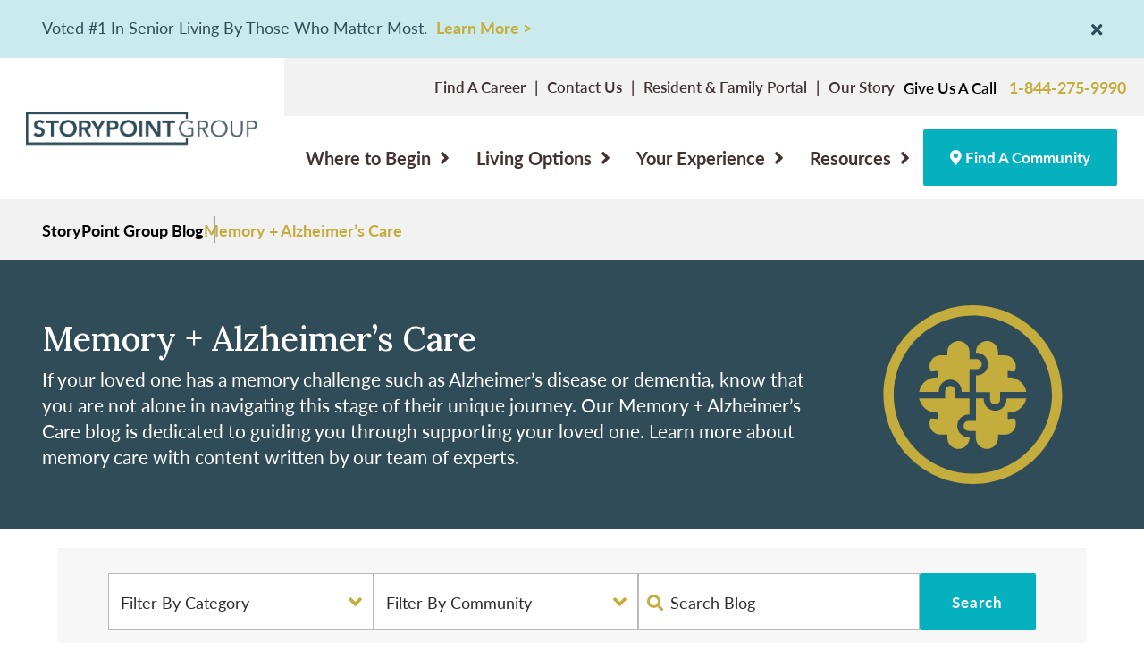

--- FILE ---
content_type: text/html; charset=UTF-8
request_url: https://www.storypoint.com/resource-center/memory-alzheimers-care/
body_size: 43557
content:
<!doctype html><html
lang=en-US class=no-js xmlns:fb=http://www.facebook.com/2008/fbml><head><meta
charset="UTF-8"> <script>/*<![CDATA[*/var gform;gform||(document.addEventListener("gform_main_scripts_loaded",function(){gform.scriptsLoaded=!0}),document.addEventListener("gform/theme/scripts_loaded",function(){gform.themeScriptsLoaded=!0}),window.addEventListener("DOMContentLoaded",function(){gform.domLoaded=!0}),gform={domLoaded:!1,scriptsLoaded:!1,themeScriptsLoaded:!1,isFormEditor:()=>"function"==typeof InitializeEditor,callIfLoaded:function(o){return!(!gform.domLoaded||!gform.scriptsLoaded||!gform.themeScriptsLoaded&&!gform.isFormEditor()||(gform.isFormEditor()&&console.warn("The use of gform.initializeOnLoaded() is deprecated in the form editor context and will be removed in Gravity Forms 3.1."),o(),0))},initializeOnLoaded:function(o){gform.callIfLoaded(o)||(document.addEventListener("gform_main_scripts_loaded",()=>{gform.scriptsLoaded=!0,gform.callIfLoaded(o)}),document.addEventListener("gform/theme/scripts_loaded",()=>{gform.themeScriptsLoaded=!0,gform.callIfLoaded(o)}),window.addEventListener("DOMContentLoaded",()=>{gform.domLoaded=!0,gform.callIfLoaded(o)}))},hooks:{action:{},filter:{}},addAction:function(o,r,e,t){gform.addHook("action",o,r,e,t)},addFilter:function(o,r,e,t){gform.addHook("filter",o,r,e,t)},doAction:function(o){gform.doHook("action",o,arguments)},applyFilters:function(o){return gform.doHook("filter",o,arguments)},removeAction:function(o,r){gform.removeHook("action",o,r)},removeFilter:function(o,r,e){gform.removeHook("filter",o,r,e)},addHook:function(o,r,e,t,n){null==gform.hooks[o][r]&&(gform.hooks[o][r]=[]);var d=gform.hooks[o][r];null==n&&(n=r+"_"+d.length),gform.hooks[o][r].push({tag:n,callable:e,priority:t=null==t?10:t})},doHook:function(r,o,e){var t;if(e=Array.prototype.slice.call(e,1),null!=gform.hooks[r][o]&&((o=gform.hooks[r][o]).sort(function(o,r){return o.priority-r.priority}),o.forEach(function(o){"function"!=typeof(t=o.callable)&&(t=window[t]),"action"==r?t.apply(null,e):e[0]=t.apply(null,e)})),"filter"==r)return e[0]},removeHook:function(o,r,t,n){var e;null!=gform.hooks[o][r]&&(e=(e=gform.hooks[o][r]).filter(function(o,r,e){return!!(null!=n&&n!=o.tag||null!=t&&t!=o.priority)}),gform.hooks[o][r]=e)}});/*]]>*/</script> <title>Memory + Alzheimer’s Care | StoryPoint Group</title><link
rel=stylesheet href=https://stackpath.bootstrapcdn.com/bootstrap/4.4.1/css/bootstrap.min.css integrity=sha384-Vkoo8x4CGsO3+Hhxv8T/Q5PaXtkKtu6ug5TOeNV6gBiFeWPGFN9MuhOf23Q9Ifjh crossorigin=anonymous><meta
http-equiv="X-UA-Compatible" content="IE=edge,chrome=1"><meta
name="viewport" content="width=device-width, initial-scale=1.0">
 <script>(function(w,d,s,l,i){w[l]=w[l]||[];w[l].push({'gtm.start':
              new Date().getTime(),event:'gtm.js'});var f=d.getElementsByTagName(s)[0],
              j=d.createElement(s),dl=l!='dataLayer'?'&l='+l:'';j.async=true;j.src=
              'https://www.googletagmanager.com/gtm.js?id='+i+dl;f.parentNode.insertBefore(j,f);
              })(window,document,'script','dataLayer','GTM-K7GB9HT');</script> <link
rel=stylesheet href=https://use.typekit.net/pyx3cim.css><link
rel=preconnect href=https://fonts.googleapis.com><link
rel=preconnect href=https://fonts.gstatic.com crossorigin><link
href="https://fonts.googleapis.com/css2?family=Lora:ital,wght@0,400..700;1,400..700&display=swap" rel=stylesheet> <script src=//cdn.evgnet.com/beacon/commonsailtech/svm_prod/scripts/evergage.min.js></script> <script src="https://ftlaunchpad.ai/lptm.js?id=e8e96a" async></script>  <script>!function(f,b,e,v,n,t,s)
{if(f.fbq)return;n=f.fbq=function(){n.callMethod?
n.callMethod.apply(n,arguments):n.queue.push(arguments)};
if(!f._fbq)f._fbq=n;n.push=n;n.loaded=!0;n.version='2.0';
n.queue=[];t=b.createElement(e);t.async=!0;
t.src=v;s=b.getElementsByTagName(e)[0];
s.parentNode.insertBefore(t,s)}(window, document,'script',
'https://connect.facebook.net/en_US/fbevents.js');
fbq('init', '720705399172160');
fbq('track', 'PageView');</script> <noscript><img
height=1 width=1 style=display:none
src="https://www.facebook.com/tr?id=720705399172160&ev=PageView&noscript=1"></noscript><meta
name="google-site-verification" content="D8ODBtCmpGVjcJ4T575OsSakPRm0wHpHA2b1u6AHbAc"><meta
name="msvalidate.01" content="72A1A7FEF3FA188889002EC0BC288BDE"> <script async defer src="https://tools.luckyorange.com/core/lo.js?site-id=8b2b5e33"></script> <script>(function(){ var s = document.createElement('script'); var h = document.querySelector('head') || document.body; s.src = 'https://acsbapp.com/apps/app/dist/js/app.js'; s.async = true; s.onload = function(){ acsbJS.init({ statementLink : '', footerHtml : '', hideMobile : false, hideTrigger : false, disableBgProcess : false, language : 'en', position : 'left', leadColor : '#146ff8', triggerColor : '#c4ad3d', triggerRadius : '50%', triggerPositionX : 'left', triggerPositionY : 'bottom', triggerIcon : 'wheels', triggerSize : 'medium', triggerOffsetX : 20, triggerOffsetY : 20, mobile : { triggerSize : 'small', triggerPositionX : 'left', triggerPositionY : 'center', triggerOffsetX : 10, triggerOffsetY : 100, triggerRadius : '50%' } }); }; h.appendChild(s); })();</script> <script>!function(){var e=0,a=setInterval(function(){if(e++,window.heap&&window.heap.identify&&window.heap.loaded&&window.FurtherSiteManager&&window.FurtherSiteManager.visitorUUID){!function e(){try{window.heap.identify(window.FurtherSiteManager.visitorUUID)}catch(a){console.warn("Error calling window.heap.identify: "+a.message)}}(),clearInterval(a);return}20===e&&console.warn("Heap has not finished loading after 20 seconds"),30===e&&(console.warn("Heap has not finished loading after 30 seconds"),clearInterval(a))},1e3)}();</script> <script>window.heapReadyCb=window.heapReadyCb||[],window.heap=window.heap||[],heap.load=function(e,t){window.heap.envId=e,window.heap.clientConfig=t=t||{},window.heap.clientConfig.shouldFetchServerConfig=!1;var a=document.createElement("script");a.type="text/javascript",a.async=!0,a.src="https://cdn.us.heap-api.com/config/"+e+"/heap_config.js";var r=document.getElementsByTagName("script")[0];r.parentNode.insertBefore(a,r);var n=["init","startTracking","stopTracking","track","resetIdentity","identify","identifyHashed","getSessionId","getUserId","getIdentity","addUserProperties","addEventProperties","removeEventProperty","clearEventProperties","addAccountProperties","addAdapter","addTransformer","addTransformerFn","onReady","addPageviewProperties","removePageviewProperty","clearPageviewProperties","trackPageview"],i=function(e){return function(){var t=Array.prototype.slice.call(arguments,0);window.heapReadyCb.push({name:e,fn:function(){heap[e]&&heap[e].apply(heap,t)}})}};for(var p=0;p<n.length;p++)heap[n[p]]=i(n[p])};
  heap.load("2452165976");</script> <script>(function(c,l,a,r,i,t,y){
        c[a]=c[a]||function(){(c[a].q=c[a].q||[]).push(arguments)};
        t=l.createElement(r);t.async=1;t.src="https://www.clarity.ms/tag/"+i;
        y=l.getElementsByTagName(r)[0];y.parentNode.insertBefore(t,y);
    })(window, document, "clarity", "script", "rbd47ugldp");</script> <meta
name='robots' content='index, follow, max-image-preview:large, max-snippet:-1, max-video-preview:-1'><meta
name="description" content="At StoryPoint, we provide compassionate and specialized Memory and Alzheimer&#039;s care services. Learn more about all the ways we help."><link
rel=canonical href=https://www.storypoint.com/resource-center/memory-alzheimers-care/ ><link
rel=next href=https://www.storypoint.com/resource-center/memory-alzheimers-care/page/2/ ><meta
property="og:locale" content="en_US"><meta
property="og:type" content="article"><meta
property="og:title" content="Memory + Alzheimer’s Care | StoryPoint Group"><meta
property="og:description" content="At StoryPoint, we provide compassionate and specialized Memory and Alzheimer&#039;s care services. Learn more about all the ways we help."><meta
property="og:url" content="https://www.storypoint.com/resource-center/memory-alzheimers-care/"><meta
property="og:site_name" content="StoryPoint Group"><meta
name="twitter:card" content="summary_large_image"> <script type=application/ld+json class=yoast-schema-graph>{"@context":"https://schema.org","@graph":[{"@type":"CollectionPage","@id":"https://www.storypoint.com/resource-center/memory-alzheimers-care/","url":"https://www.storypoint.com/resource-center/memory-alzheimers-care/","name":"Memory + Alzheimer’s Care | StoryPoint Group","isPartOf":{"@id":"https://www.storypoint.com/#website"},"description":"At StoryPoint, we provide compassionate and specialized Memory and Alzheimer's care services. Learn more about all the ways we help.","breadcrumb":{"@id":"https://www.storypoint.com/resource-center/memory-alzheimers-care/#breadcrumb"},"inLanguage":"en-US"},{"@type":"BreadcrumbList","@id":"https://www.storypoint.com/resource-center/memory-alzheimers-care/#breadcrumb","itemListElement":[{"@type":"ListItem","position":1,"name":"Home","item":"https://www.storypoint.com/"},{"@type":"ListItem","position":2,"name":"Memory + Alzheimer’s Care"}]},{"@type":"WebSite","@id":"https://www.storypoint.com/#website","url":"https://www.storypoint.com/","name":"StoryPoint Group","description":"","potentialAction":[{"@type":"SearchAction","target":{"@type":"EntryPoint","urlTemplate":"https://www.storypoint.com/?s={search_term_string}"},"query-input":{"@type":"PropertyValueSpecification","valueRequired":true,"valueName":"search_term_string"}}],"inLanguage":"en-US"}]}</script> <link
rel=dns-prefetch href=//use.fontawesome.com><link
rel=stylesheet href=https://www.storypoint.com/wp-content/cache/minify/e2d3d.css media=all><style id=divi-builder-style-inline-inline-css>/*<![CDATA[*/#wp-admin-bar-et-use-visual-builder a:before{font-family:ETmodules!important;content:"\e625";font-size:30px!important;width:28px;margin-top:-3px;color:#974df3!important}#wp-admin-bar-et-use-visual-builder:hover a:before{color:#fff!important}#wp-admin-bar-et-use-visual-builder:hover a,#wp-admin-bar-et-use-visual-builder a:hover{transition:background-color .5s ease;-webkit-transition:background-color .5s ease;-moz-transition:background-color .5s ease;background-color:#7e3bd0!important;color:#fff!important}* html .clearfix,:first-child+html .clearfix{zoom:1}.iphone .et_pb_section_video_bg video::-webkit-media-controls-start-playback-button{display:none!important;-webkit-appearance:none}.et_mobile_device .et_pb_section_parallax .et_pb_parallax_css{background-attachment:scroll}.et-social-facebook a.icon:before{content:"\e093"}.et-social-twitter a.icon:before{content:"\e094"}.et-social-google-plus a.icon:before{content:"\e096"}.et-social-instagram a.icon:before{content:"\e09a"}.et-social-rss a.icon:before{content:"\e09e"}.ai1ec-single-event:after{content:" ";display:table;clear:both}.evcal_event_details .evcal_evdata_cell .eventon_details_shading_bot.eventon_details_shading_bot{z-index:3}.wp-block-divi-layout{margin-bottom:1em}#et-boc .et-l{text-shadow:none}#et-boc .et-l .hentry,#et-boc .et-l a,#et-boc .et-l a:active,#et-boc .et-l blockquote,#et-boc .et-l div,#et-boc .et-l em,#et-boc .et-l form,#et-boc .et-l h1,#et-boc .et-l h2,#et-boc .et-l h3,#et-boc .et-l h4,#et-boc .et-l h5,#et-boc .et-l h6,#et-boc .et-l hr,#et-boc .et-l iframe,#et-boc .et-l img,#et-boc .et-l input,#et-boc .et-l label,#et-boc .et-l li,#et-boc .et-l object,#et-boc .et-l ol,#et-boc .et-l p,#et-boc .et-l span,#et-boc .et-l strong,#et-boc .et-l textarea,#et-boc .et-l ul,#et-boc .et-l video{text-align:inherit;margin:0;padding:0;border:none;outline:0;vertical-align:baseline;background:transparent;letter-spacing:normal;color:inherit;box-shadow:none;-webkit-box-shadow:none;-moz-box-shadow:none;text-shadow:inherit;border-radius:0;-moz-border-radius:0;-webkit-border-radius:0;transition:none}#et-boc .et-l h1,#et-boc .et-l h2,#et-boc .et-l h3,#et-boc .et-l h4,#et-boc .et-l h5,#et-boc .et-l h6{line-height:1em;padding-bottom:10px;font-weight:500;text-transform:none;font-style:normal}#et-boc .et-l ol,#et-boc .et-l ul{list-style:none;text-align:inherit}#et-boc .et-l ol li,#et-boc .et-l ul li{padding-left:0;background:none;margin-left:0}#et-boc .et-l blockquote{quotes:none}#et-boc .et-l blockquote:after,#et-boc .et-l blockquote:before{content:"";content:none}#et-boc .et-l :focus{outline:0}#et-boc .et-l article,#et-boc .et-l aside,#et-boc .et-l footer,#et-boc .et-l header,#et-boc .et-l hgroup,#et-boc .et-l nav,#et-boc .et-l section{display:block}#et-boc .et-l input[type=email],#et-boc .et-l input[type=number],#et-boc .et-l input[type=password],#et-boc .et-l input[type=text]{height:49px}#et-boc .et-l a{text-decoration:none!important}#et-boc .et-l p{padding-bottom:1em;color:inherit!important}#et-boc .et-l p:last-of-type{padding-bottom:0}#et-boc .et-l img{max-width:100%;height:auto}#et-boc .et-l embed,#et-boc .et-l iframe,#et-boc .et-l object,#et-boc .et-l video{max-width:100%}.et-db #et-boc .et-l .et_pb_widget_area .enigma_sidebar_widget #searchform .input-group-btn,.et-db #et-boc .et-l .et_pb_widget_area .widget_search .large-2,.et-db #et-boc .et-l .et_pb_widget_area .widget_search .small-2,.et-db #et-boc .et-l .et_pb_widget_area .widget_search>form>.input-group>span.input-group-btn{position:absolute;top:0;right:0;z-index:5;width:80px}.et-db #et-boc .et-l .et_pb_module a{color:#2ea3f2}.et-db #et-boc .et-l .et_pb_module .sticky h2,.et-db #et-boc .et-l .et_pb_module h2 a{color:inherit!important}.et-db #et-boc .et-l .et_pb_module input{margin:0}.et-db #et-boc .et-l .et_pb_module .post-meta{position:relative}.et-db #et-boc .et-l .et_pb_bg_layout_dark a{color:#fff}.et-db #et-boc .et-l .et-pb-slider-arrows a:before,.et-db #et-boc .et-l .et_pb_video_play:before,.et-db #et-boc .et-l ul.et_pb_member_social_links a:before{color:inherit}.et-db #et-boc .et-l ul.et_pb_social_media_follow .et_pb_social_icon a.icon{top:auto;position:relative}.et-db #et-boc .et-l .clearfix{clear:none;display:inline;display:initial}.et-db #et-boc .et-l address.clearfix,.et-db #et-boc .et-l article.clearfix,.et-db #et-boc .et-l aside.clearfix,.et-db #et-boc .et-l blockquote.clearfix,.et-db #et-boc .et-l canvas.clearfix,.et-db #et-boc .et-l dd.clearfix,.et-db #et-boc .et-l div.clearfix,.et-db #et-boc .et-l dl.clearfix,.et-db #et-boc .et-l fieldset.clearfix,.et-db #et-boc .et-l figcaption.clearfix,.et-db #et-boc .et-l figure.clearfix,.et-db #et-boc .et-l footer.clearfix,.et-db #et-boc .et-l form.clearfix,.et-db #et-boc .et-l h1.clearfix,.et-db #et-boc .et-l h2.clearfix,.et-db #et-boc .et-l h3.clearfix,.et-db #et-boc .et-l h4.clearfix,.et-db #et-boc .et-l h5.clearfix,.et-db #et-boc .et-l h6.clearfix,.et-db #et-boc .et-l header.clearfix,.et-db #et-boc .et-l hgroup.clearfix,.et-db #et-boc .et-l hr.clearfix,.et-db #et-boc .et-l main.clearfix,.et-db #et-boc .et-l nav.clearfix,.et-db #et-boc .et-l noscript.clearfix,.et-db #et-boc .et-l ol.clearfix,.et-db #et-boc .et-l output.clearfix,.et-db #et-boc .et-l p.clearfix,.et-db #et-boc .et-l pre.clearfix,.et-db #et-boc .et-l section.clearfix,.et-db #et-boc .et-l table.clearfix,.et-db #et-boc .et-l tfoot.clearfix,.et-db #et-boc .et-l ul.clearfix,.et-db #et-boc .et-l video.clearfix{display:block}.et-db #et-boc .et-l .et_main_video_container *,.et-db #et-boc .et-l .et_pb_slide_video *,.et-db #et-boc .et-l .et_pb_video_box *{height:auto}.et-db #et-boc .et-l .et_main_video_container iframe,.et-db #et-boc .et-l .et_pb_slide_video iframe,.et-db #et-boc .et-l .et_pb_video_box iframe{height:100%}.et-db #et-boc .et-l .et_pb_module ul{overflow:visible}.et-db #et-boc .et-l .et_pb_module ol,.et-db #et-boc .et-l .et_pb_module ul,ol .et-db #et-boc .et-l .et_pb_module,ul .et-db #et-boc .et-l .et_pb_module{background:transparent}.et-db #et-boc .et-l .et_pb_module h3{display:block!important}.et-db #et-boc .et-l .et_pb_module img{max-width:100%;margin:0;border:none;padding:0;background:none;border-radius:0}.et-db #et-boc .et-l .et_pb_module img:hover{opacity:1;box-shadow:none}.et-db #et-boc .et-l .et_pb_module a:not(.wc-forward),.et-db #et-boc .et-l .et_pb_module h1 a,.et-db #et-boc .et-l .et_pb_module h2 a,.et-db #et-boc .et-l .et_pb_module h3 a,.et-db #et-boc .et-l .et_pb_module h4 a,.et-db #et-boc .et-l .et_pb_module h5 a,.et-db #et-boc .et-l .et_pb_module h6 a{line-height:1em;padding-bottom:10px;font-weight:500;text-transform:none;font-style:normal}.et-db #et-boc .et-l .et_pb_module .entry-featured-image-url{padding-bottom:0}.et-db #et-boc .et-l .et_pb_module blockquote{margin:20px 0 30px;padding-left:20px;border-left:5px solid;border-color:#2ea3f2;font-style:normal}.et-db #et-boc .et-l .et_pb_module input[type=radio]{margin-right:7px}.et-db #et-boc .et-l .et_pb_module input.text:not(.qty),.et-db #et-boc .et-l .et_pb_module input.title,.et-db #et-boc .et-l .et_pb_module input[type=email],.et-db #et-boc .et-l .et_pb_module input[type=password],.et-db #et-boc .et-l .et_pb_module input[type=tel],.et-db #et-boc .et-l .et_pb_module input[type=text],.et-db #et-boc .et-l .et_pb_module input select,.et-db #et-boc .et-l .et_pb_module input textarea{border:1px solid #bbb;color:#4e4e4e;padding:5px 10px;height:auto;width:auto}.et-db #et-boc .et-l .et_pb_module #email{width:100%}.et-db #et-boc .et-l .et-pb-slider-arrows a{color:inherit}.et-db #et-boc .et-l .et_pb_post .post-meta a{color:inherit!important}.et-db #et-boc .et-l .et_pb_counter_amount_number{letter-spacing:inherit;text-decoration:inherit}.et-db #et-boc .et-l .et_pb_blurb img{width:inherit}.et-db #et-boc .et-l .comment-content *,.et-db #et-boc .et-l .et_pb_blurb_container,.et-db #et-boc .et-l .et_pb_blurb_container *,.et-db #et-boc .et-l .et_pb_blurb_content,.et-db #et-boc .et-l .et_pb_newsletter_button_text,.et-db #et-boc .et-l .et_pb_newsletter_description *,.et-db #et-boc .et-l .et_pb_promo_description,.et-db #et-boc .et-l .et_pb_promo_description *{letter-spacing:inherit}.et-db #et-boc .et-l .et_pb_image img{width:inherit}.et-db #et-boc .et-l .et_pb_image a{line-height:0;padding-bottom:0}.et-db #et-boc .et-l .et_pb_newsletter_description{letter-spacing:inherit}.et-db #et-boc .et-l .et_pb_newsletter_form p input{background-color:#fff!important;width:100%!important}.et-db #et-boc .et-l .et_pb_text *{letter-spacing:inherit}.et-db #et-boc .et-l .et-db .et_pb_section{background-color:transparent}.et-db #et-boc .et-l .et_pb_section *{-webkit-font-smoothing:antialiased}.et-db #et-boc .et-l .pagination{width:100%;clear:both}.et-db #et-boc .et-l .pagination:after,.et-db #et-boc .et-l .pagination:before{visibility:hidden}.et-db #et-boc .et-l .pagination a{width:auto;border:none;background:transparent}.et-db #et-boc .et-l .wp-pagenavi{text-align:right;border-top:1px solid #e2e2e2;padding-top:13px;clear:both;margin-bottom:30px}.et-db #et-boc .et-l .wp-pagenavi a,.et-db #et-boc .et-l .wp-pagenavi span{color:#666;margin:0 5px;text-decoration:none;font-size:14px!important;font-weight:400!important;border:none!important}.et-db #et-boc .et-l .wp-pagenavi .nextpostslink,.et-db #et-boc .et-l .wp-pagenavi .previouspostslink{color:#999!important}.et-db #et-boc .et-l .wp-pagenavi a:hover,.et-db #et-boc .et-l .wp-pagenavi span.current{color:#82c0c7!important}.et-db #et-boc .et-l .nav-previous{float:left}.et-db #et-boc .et-l .nav-next{float:right}.et-db #et-boc .et-l article .et_pb_text_color_light,.et-db #et-boc .et-l article .et_pb_text_color_light a,.et-db #et-boc .et-l article .et_pb_text_color_light a:hover,.et-db #et-boc .et-l article .et_pb_text_color_light a:visited,.et-db #et-boc .et-l article .et_pb_text_color_light blockquote{color:#fff}.et-db #et-boc .et-l .et_pb_posts .et_pb_post{padding:0;border-top:none;border-left:0;border-right:0;border-bottom:none;background:transparent;width:100%;margin-top:0}.et-db #et-boc .et-l .et_pb_posts .et_pb_post .entry-title a,.et-db #et-boc .et-l .et_pb_posts .et_pb_post .post-content,.et-db #et-boc .et-l .et_pb_posts .et_pb_post .post-content *,.et-db #et-boc .et-l .et_pb_posts .et_pb_post .post-meta a,.et-db #et-boc .et-l .et_pb_posts .et_pb_post .post-meta span{letter-spacing:inherit}.et-db #et-boc .et-l .et_pb_blog_grid blockquote:before,.et-db #et-boc .et-l .et_pb_posts blockquote:before{display:none}.et-db #et-boc .et-l .et_pb_blog_grid a.more-link,.et-db #et-boc .et-l .et_pb_posts a.more-link{position:relative;color:inherit!important;font-size:inherit;background-color:transparent!important;float:none!important;padding:0!important;text-transform:none;line-height:normal;display:block;font-family:inherit;bottom:auto;right:auto}.et-db #et-boc .et-l .et_pb_blog_grid .column{width:100%;margin:0}.et-db #et-boc .et-l .et_pb_blog_grid .et_pb_post{padding:19px!important;background-image:none!important;float:none;width:100%;margin-top:0}.et-db #et-boc .et-l .et_pb_blog_grid .et_pb_image_container{max-width:none}.et-db #et-boc .et-l .et_pb_blog_grid_wrapper .et_pb_blog_grid article{border-bottom:1px solid #ddd!important}.et-db #et-boc .et-l .et_pb_grid_item.entry{padding:0}.et-db #et-boc .et-l .et_pb_module ul,.et-db #et-boc .et-l ul.et_pb_module{margin:0}.et-db #et-boc .et-l .et_pb_module li{list-style:none}.et-db #et-boc .et-l .et_pb_module a,.et-db #et-boc .et-l .et_pb_module a:hover{text-decoration:none}.et-db #et-boc .et-l .et_pb_module h1,.et-db #et-boc .et-l .et_pb_module h2,.et-db #et-boc .et-l .et_pb_module h3,.et-db #et-boc .et-l .et_pb_module h4,.et-db #et-boc .et-l .et_pb_module h5,.et-db #et-boc .et-l .et_pb_module h6{margin:0;text-align:inherit}.et-db #et-boc .et-l .et_pb_module .column{padding:0}.et-db #et-boc .et-l .et_pb_module p{margin:0;text-align:inherit}.et-db #et-boc .et-l .et_pb_module a:focus{outline:none}.et-db #et-boc .et-l .et_pb_module img{display:inline}.et-db #et-boc .et-l .et_pb_module span.percent-value{font-size:inherit;letter-spacing:inherit}.et-db #et-boc .et-l .et_pb_module .hentry{box-shadow:none}.et-db #et-boc .et-l .et_pb_blurb_content ol,.et-db #et-boc .et-l .et_pb_blurb_content ul,.et-db #et-boc .et-l .et_pb_code ol,.et-db #et-boc .et-l .et_pb_code ul,.et-db #et-boc .et-l .et_pb_fullwidth_header .header-content ol,.et-db #et-boc .et-l .et_pb_fullwidth_header .header-content ul,.et-db #et-boc .et-l .et_pb_newsletter_description_content ol,.et-db #et-boc .et-l .et_pb_newsletter_description_content ul,.et-db #et-boc .et-l .et_pb_promo_description ol,.et-db #et-boc .et-l .et_pb_promo_description ul,.et-db #et-boc .et-l .et_pb_slide_content ol,.et-db #et-boc .et-l .et_pb_slide_content ul,.et-db #et-boc .et-l .et_pb_tab ol,.et-db #et-boc .et-l .et_pb_tab ul,.et-db #et-boc .et-l .et_pb_team_member_description ol,.et-db #et-boc .et-l .et_pb_team_member_description ul,.et-db #et-boc .et-l .et_pb_testimonial_description_inner ol,.et-db #et-boc .et-l .et_pb_testimonial_description_inner ul,.et-db #et-boc .et-l .et_pb_text ol,.et-db #et-boc .et-l .et_pb_text ul,.et-db #et-boc .et-l .et_pb_toggle_content ol,.et-db #et-boc .et-l .et_pb_toggle_content ul{margin-top:15px;margin-bottom:15px;margin-left:25px}.et-db #et-boc .et-l .et_pb_blurb_content ul li,.et-db #et-boc .et-l .et_pb_code ul li,.et-db #et-boc .et-l .et_pb_fullwidth_header .header-content ul li,.et-db #et-boc .et-l .et_pb_newsletter_description_content ul li,.et-db #et-boc .et-l .et_pb_promo_description ul li,.et-db #et-boc .et-l .et_pb_slide_content ul li,.et-db #et-boc .et-l .et_pb_tab ul li,.et-db #et-boc .et-l .et_pb_team_member_description ul li,.et-db #et-boc .et-l .et_pb_testimonial_description_inner ul li,.et-db #et-boc .et-l .et_pb_text ul li,.et-db #et-boc .et-l .et_pb_toggle_content ul li{list-style:disc}.et-db #et-boc .et-l .et_pb_blurb_content ol li,.et-db #et-boc .et-l .et_pb_code ol li,.et-db #et-boc .et-l .et_pb_fullwidth_header .header-content ol li,.et-db #et-boc .et-l .et_pb_newsletter_description_content ol li,.et-db #et-boc .et-l .et_pb_promo_description ol li,.et-db #et-boc .et-l .et_pb_slide_content ol li,.et-db #et-boc .et-l .et_pb_tab ol li,.et-db #et-boc .et-l .et_pb_team_member_description ol li,.et-db #et-boc .et-l .et_pb_testimonial_description_inner ol li,.et-db #et-boc .et-l .et_pb_text ol li,.et-db #et-boc .et-l .et_pb_toggle_content ol li{list-style:decimal}.et-db #et-boc .et-l .et_pb_section{margin-bottom:0}.et-db #et-boc .et-l .widget .widget-title,.et-db #et-boc .et-l .widget a{color:inherit}.et-db #et-boc .et-l span.et_portfolio_image{position:relative;display:block}.et-db #et-boc .et-l span.et_portfolio_image img{display:block}.et-db #et-boc .et-l .et_audio_container .mejs-time.mejs-currenttime-container.custom{line-height:18px}.et-db #et-boc .et-l hr.et_pb_module{background-color:transparent;background-image:none;margin:0;padding:0}.et-db #et-boc .et-l .et-pb-slider-arrows a,.et-db #et-boc .et-l .et_pb_blurb_container h4 a,.et-db #et-boc .et-l .et_pb_module .post-meta a,.et-db #et-boc .et-l .et_pb_module h2 a,.et-db #et-boc .et-l .et_pb_module li a,.et-db #et-boc .et-l .et_pb_portfolio_item a,.et-db #et-boc .et-l .et_pb_testimonial_meta a{border-bottom:none}.et-db #et-boc .et-l .et_pb_portfolio_filter a{letter-spacing:inherit;line-height:inherit}.et-db #et-boc .et-l .et_pb_portfolio img{width:100%}.et-db #et-boc .et-l .et_pb_filterable_portfolio.et_pb_filterable_portfolio_grid .hentry,.et-db #et-boc .et-l .et_pb_fullwidth_portfolio .hentry,.et-db #et-boc .et-l .et_pb_portfolio_grid .hentry{padding:0;border:none;clear:none}.et-db #et-boc .et-l .et_pb_filterable_portfolio .hentry:after,.et-db #et-boc .et-l .et_pb_fullwidth_portfolio .hentry:after,.et-db #et-boc .et-l .et_pb_portfolio .hentry:after,.et-db #et-boc .et-l .et_pb_portfolio_grid .hentry:after{background:transparent}.et-db #et-boc .et-l .et_pb_filterable_portfolio_grid .et_pb_portfolio_item h2{font-size:26px}.et-db #et-boc .et-l .et_pb_filterable_portfolio .et_pb_portfolio_filter a{max-width:none}.et-db #et-boc .et-l .et_pb_filterable_portfolio .et_pb_portfolio_filter li{color:#666}.et-db #et-boc .et-l .et_pb_filterable_portfolio .et_pb_portfolio_filter li a{color:inherit!important}.et-db #et-boc .et-l .et_pb_filterable_portfolio .et_pb_portfolio_filter li a:hover{color:#666!important}.et-db #et-boc .et-l .et_pb_filterable_portfolio h2 a{letter-spacing:inherit}.et-db #et-boc .et-l .et_pb_portfolio_filters li a.active{color:#82c0c7!important}.et-db #et-boc .et-l .et_pb_module .hentry.has-post-thumbnail:first-child{margin-top:0}.et-db #et-boc .et-l .et_pb_portfolio_items .hentry,.et-db #et-boc .et-l .format-quote.hentry{padding:0}.et-db #et-boc .et-l .et-bg-layout-dark{text-shadow:none;color:inherit}.et-db #et-boc .et-l .et_pb_slide_image img{margin:0}.et-db #et-boc .et-l .et_pb_slide_description h2{line-height:1em;padding-bottom:10px}.et-db #et-boc .et-l .et_pb_slider .mejs-offscreen{display:none}.et-db #et-boc .et-l .et_pb_slide_content *{letter-spacing:inherit}.et-db #et-boc .et-l .et_pb_countdown_timer .section{width:auto}.et-db #et-boc .et-l .et_pb_widget_area{max-width:100%}.et-db #et-boc .et-l .et_pb_widget_area #searchform,.et-db #et-boc .et-l .et_pb_widget_area #searchform #s,.et-db #et-boc .et-l .et_pb_widget_area *,.et-db #et-boc .et-l .et_pb_widget_area input.search-field{max-width:100%;word-wrap:break-word;box-sizing:border-box;-webkit-box-sizing:border-box;-moz-box-sizing:border-box}.et-db #et-boc .et-l .et_pb_widget_area .widget{border:none;background:transparent;padding:0;box-shadow:none}.et-db #et-boc .et-l .et_pb_widget_area .widget:after{background:transparent}.et-db #et-boc .et-l .et_pb_widget_area .widget-title{border-bottom:none}.et-db #et-boc .et-l .et_pb_widget_area>.widget-title:not(:first-child){margin-top:30px}.et-db #et-boc .et-l .et_pb_widget_area .widget-title,.et-db #et-boc .et-l .et_pb_widget_area h1:first-of-type,.et-db #et-boc .et-l .et_pb_widget_area h2:first-of-type,.et-db #et-boc .et-l .et_pb_widget_area h3:first-of-type,.et-db #et-boc .et-l .et_pb_widget_area h4:first-of-type,.et-db #et-boc .et-l .et_pb_widget_area h5:first-of-type,.et-db #et-boc .et-l .et_pb_widget_area h6:first-of-type{font-weight:500;font-style:normal}.et-db #et-boc .et-l .et_pb_widget_area .widget-title:before,.et-db #et-boc .et-l .et_pb_widget_area h1:first-of-type:before,.et-db #et-boc .et-l .et_pb_widget_area h2:first-of-type:before,.et-db #et-boc .et-l .et_pb_widget_area h3:first-of-type:before,.et-db #et-boc .et-l .et_pb_widget_area h4:first-of-type:before,.et-db #et-boc .et-l .et_pb_widget_area h5:first-of-type:before,.et-db #et-boc .et-l .et_pb_widget_area h6:first-of-type:before{display:none}.et-db #et-boc .et-l .et_pb_widget_area .widgettitle{font-size:18px;padding-bottom:10px}.et-db #et-boc .et-l .et_pb_widget_area .enigma_sidebar_widget,.et-db #et-boc .et-l .et_pb_widget_area .fwidget,.et-db #et-boc .et-l .et_pb_widget_area .sb-widget,.et-db #et-boc .et-l .et_pb_widget_area .widget,.et-db #et-boc .et-l .et_pb_widget_area .widget-box,.et-db #et-boc .et-l .et_pb_widget_area .widget-container,.et-db #et-boc .et-l .et_pb_widget_area .widget-wrapper{margin-top:0;margin-bottom:30px;color:inherit}.et-db #et-boc .et-l .et_pb_widget_area ul li{margin-top:.25em;margin-bottom:.25em;background:none;margin-left:0}.et-db #et-boc .et-l .et_pb_widget_area ul li:after,.et-db #et-boc .et-l .et_pb_widget_area ul li:before{display:none}.et-db #et-boc .et-l .et_pb_widget_area ul ul{border-top:none}.et-db #et-boc .et-l .et_pb_widget_area ul ul li{margin-top:5px;margin-left:15px}.et-db #et-boc .et-l .et_pb_widget_area ul ul li:last-child{border-bottom:none;margin-bottom:0}.et-db #et-boc .et-l .et_pb_widget_area .widgettitle:before{display:none}.et-db #et-boc .et-l .et_pb_widget_area select{margin-right:0;margin-left:0;width:auto}.et-db #et-boc .et-l .et_pb_widget_area img{max-width:100%!important}.et-db #et-boc .et-l .et_pb_widget_area .enigma_sidebar_widget ul li a{display:inline-block;margin-left:0;padding-left:0}.et-db #et-boc .et-l .et_pb_widget_area .enigma_sidebar_widget ul ul li:last-child{padding-bottom:0}.et-db #et-boc .et-l .et_pb_widget_area #searchform,.et-db #et-boc .et-l .et_pb_widget_area .widget_search form{position:relative;padding:0;background:none;margin-top:0;margin-left:0;margin-right:0;display:block;width:100%;height:auto;border:none}.et-db #et-boc .et-l .et_pb_widget_area #searchform input[type=text],.et-db #et-boc .et-l .et_pb_widget_area .enigma_sidebar_widget #searchform input[type=text],.et-db #et-boc .et-l .et_pb_widget_area .widget_search .search-field,.et-db #et-boc .et-l .et_pb_widget_area .widget_search input[type=search],.et-db #et-boc .et-l .et_pb_widget_area .widget_search input[type=text]{position:relative;margin:0;padding:.7em 90px .7em .7em!important;min-width:0;width:100%!important;height:40px!important;font-size:14px;line-height:normal;border:1px solid #ddd!important;color:#666;border-radius:3px!important;display:block;background:#fff!important;background-image:none!important;box-shadow:none!important;float:none!important}.et-db #et-boc .et-l .et_pb_widget_area .et-narrow-wrapper #searchform input[type=text]{padding-right:.7em!important}.et-db #et-boc .et-l .et_pb_widget_area #searchform input[type=submit],.et-db #et-boc .et-l .et_pb_widget_area .enigma_sidebar_widget #searchform button{background-color:#ddd!important;font-size:14px;text-transform:none!important;padding:0 .7em!important;min-width:0;width:80px!important;height:40px!important;-webkit-border-top-right-radius:3px!important;-webkit-border-bottom-right-radius:3px!important;-moz-border-radius-topright:3px!important;-moz-border-radius-bottomright:3px;border-top-right-radius:3px;border-bottom-right-radius:3px;position:absolute!important;left:auto;right:0!important;top:0!important;display:inline-block!important;clip:auto;text-align:center;box-shadow:none!important;cursor:pointer;color:#666!important;text-indent:0!important;background-image:none!important;border:none!important;margin:0!important;float:none!important}.et-db #et-boc .et-l .et_pb_widget_area .et-narrow-wrapper #searchform input[type=submit],.et-db #et-boc .et-l .et_pb_widget_area .widget_search .search-submit,.et-db #et-boc .et-l .et_pb_widget_area .widget_search button,.et-db #et-boc .et-l .et_pb_widget_area .widget_search form.searchform>button,.et-db #et-boc .et-l .et_pb_widget_area .widget_search input[type=submit]{position:relative!important;margin-top:1em!important;-webkit-border-top-left-radius:3px!important;-webkit-border-bottom-left-radius:3px!important;-moz-border-radius-topleft:3px!important;-moz-border-radius-bottomleft:3px;border-top-left-radius:3px;border-bottom-left-radius:3px}.et-db #et-boc .et-l .et_pb_widget_area .widget_search .themeform.searchform div:after,.et-db #et-boc .et-l .et_pb_widget_area .widget_search form:before{display:none}.et-db #et-boc .et-l .et_pb_widget_area .widget_search .input-group,.et-db #et-boc .et-l .et_pb_widget_area .widget_search fieldset,.et-db #et-boc .et-l .et_pb_widget_area .widget_search label{display:block;max-width:100%!important}.et-db #et-boc .et-l .et_pb_widget_area .widget_search.et-narrow-wrapper input[type=search],.et-db #et-boc .et-l .et_pb_widget_area .widget_search.et-narrow-wrapper input[type=text],.et-db #et-boc .et-l .et_pb_widget_area .widget_search.et-no-submit-button input[type=search],.et-db #et-boc .et-l .et_pb_widget_area .widget_search.et-no-submit-button input[type=text]{padding-right:.7em!important}.et-db #et-boc .et-l .et_pb_widget_area .widget_search .search-submit:hover,.et-db #et-boc .et-l .et_pb_widget_area .widget_search input[type=submit]:hover{background:#ddd}.et-db #et-boc .et-l .et_pb_widget_area .widget_search button.search-submit .screen-reader-text{display:inline-block;clip:auto;width:auto;height:auto;position:relative!important;line-height:normal;color:#666}.et-db #et-boc .et-l .et_pb_widget_area .widget_search button.search-submit:before{display:none}.et-db #et-boc .et-l .et_pb_widget_area .widget_search form.form-search .input-group-btn,.et-db #et-boc .et-l .et_pb_widget_area .widget_search form.searchform #search-button-box{position:absolute;top:0;right:0;width:80px;height:40px;z-index:12}.et-db #et-boc .et-l .et_pb_widget_area .widget_search.et-narrow-wrapper form.form-search .input-group-btn,.et-db #et-boc .et-l .et_pb_widget_area .widget_search.et-narrow-wrapper form.searchform #search-button-box,.et-db #et-boc .et-l .et_pb_widget_area .widget_search.et-no-submit-button form.form-search .input-group-btn,.et-db #et-boc .et-l .et_pb_widget_area .widget_search.et-no-submit-button form.searchform #search-button-box{position:relative!important}.et-db #et-boc .et-l .et_pb_widget_area .widget_search .seach_section fieldset{padding:0;margin:0}.et-db #et-boc .et-l .et_pb_widget_area .widget_search .seach_section fieldset .searchsub,.et-db #et-boc .et-l .et_pb_widget_area .widget_search .seach_section fieldset .searchtext{padding:0;background:none}.et-db #et-boc .et-l .et_pb_widget_area .widget_search .assistive-text,.et-db #et-boc .et-l .et_pb_widget_area .widget_search>form>div>.screen-reader-text[for=s]{display:none}.et-db #et-boc .et-l .et_pb_widget_area .widget_search .enigma_sidebar_widget .input-group{display:block}.et-db #et-boc .et-l .et_pb_widget_area .widget_search.et-narrow-wrapper>form>.input-group>span.input-group-btn,.et-db #et-boc .et-l .et_pb_widget_area .widget_search.et-no-submit-button>form>.input-group>span.input-group-btn{position:relative!important}.et-db #et-boc .et-l .et_pb_widget_area .widget_search table.searchform td.searchfield{width:auto;border:none}.et-db #et-boc .et-l .et_pb_widget_area .widget_search table.searchform td.searchbutton{border:none;background:transparent}.et-db #et-boc .et-l .et_pb_widget_area .widget_search .large-10,.et-db #et-boc .et-l .et_pb_widget_area .widget_search .small-10{width:100%}.et-db #et-boc .et-l .et_pb_widget_area .widget_search div.search-field{border:none!important;padding:0!important}.et-db #et-boc .et-l .et_pb_widget_area .widget_search #searchform:after{display:none}.et-db #et-boc .et-l .et_pb_widget_area .enigma_sidebar_widget .input-group{display:block}.et-db #et-boc .et-l .et_pb_widget_area #calendar_wrap{width:100%}.et-db #et-boc .et-l .et_pb_widget_area #wp-calendar,.et-db #et-boc .et-l .et_pb_widget_area .widget_calendar table{table-layout:fixed;width:100%;margin:0}.et-db #et-boc .et-l .et_pb_widget_area .widget_calendar table td,.et-db #et-boc .et-l .et_pb_widget_area .widget_calendar table th{background:transparent}.et-db #et-boc .et-l .et_pb_widget_area .widget_nav_menu ul,.et-db #et-boc .et-l .et_pb_widget_area .widget_nav_menu ul li{display:block}.et-db #et-boc .et-l .et_pb_widget_area .widget_nav_menu .menu{font-family:inherit}.et-db #et-boc .et-l .et_pb_widget_area .widget_nav_menu .menu-item-has-children>a:after,.et-db #et-boc .et-l .et_pb_widget_area .widget_nav_menu .menu li>ul:before{display:none}.et-db #et-boc .et-l .et_pb_newsletter input#email{float:none;max-width:100%}.et-db #et-boc .et-l .et_pb_newsletter_form input{outline:none!important;box-shadow:none!important}.et-db #et-boc .et-l .et_pb_fullwidth_header .et_pb_fullwidth_header_container{float:none}.et-db #et-boc .et-l .et_quote_content blockquote{background-color:transparent!important}.et-db #et-boc .et-l .et_pb_bg_layout_dark .widget,.et-db #et-boc .et-l .et_pb_bg_layout_dark h1 a,.et-db #et-boc .et-l .et_pb_bg_layout_dark h2 a,.et-db #et-boc .et-l .et_pb_bg_layout_dark h3 a,.et-db #et-boc .et-l .et_pb_bg_layout_dark h4 a,.et-db #et-boc .et-l .et_pb_bg_layout_dark h5 a,.et-db #et-boc .et-l .et_pb_bg_layout_dark h6 a{color:inherit!important}.et-db #et-boc .et-l .et-menu-nav{padding:0 5px;margin-bottom:0;overflow:visible!important;background:transparent;border:none}.et-db #et-boc .et-l .et-menu a{padding-top:0;color:inherit!important;background:transparent;text-decoration:inherit!important}.et-db #et-boc .et-l .et-menu a:hover{background:inherit}.et-db #et-boc .et-l .et-menu.nav li,.et-db #et-boc .et-l .et-menu.nav li a{float:none}.et-db #et-boc .et-l .et-menu.nav li ul{display:block;border-radius:0;border-left:none;border-right:none;border-bottom:none}.et-db #et-boc .et-l .et-menu.nav li li{padding:0 20px!important;border-bottom:none;background:inherit}.et-db #et-boc .et-l .et-menu.nav li li a{padding:6px 20px!important;border:none}.et-db #et-boc .et-l .et-menu.nav>li>ul{top:auto}.et-db #et-boc .et-l .et_pb_fullwidth_menu .mobile_nav,.et-db #et-boc .et-l .et_pb_menu .mobile_nav{display:block}.et-db #et-boc .et-l .et_pb_fullwidth_menu .mobile_nav>span,.et-db #et-boc .et-l .et_pb_menu .mobile_nav>span{width:auto;height:auto;top:auto;right:auto}.et-db #et-boc .et-l .et_pb_fullwidth_menu .mobile_nav.opened>span,.et-db #et-boc .et-l .et_pb_menu .mobile_nav.opened>span{transform:none}.et-db #et-boc .et-l .et_pb_fullwidth_menu .et_mobile_menu li>a,.et-db #et-boc .et-l .et_pb_menu .et_mobile_menu li>a{color:inherit!important;background:none;width:100%;padding:10px 5%!important}.et-db #et-boc .et-l .et_pb_fullwidth_menu .et_mobile_menu>.menu-item-has-children>a,.et-db #et-boc .et-l .et_pb_menu .et_mobile_menu>.menu-item-has-children>a{background-color:rgba(0,0,0,.03)}.et-db #et-boc .et-l .et_pb_fullwidth_menu .et_mobile_menu li li,.et-db #et-boc .et-l .et_pb_menu .et_mobile_menu li li{padding-left:5%!important}.et-db #et-boc .et-l ul.et_pb_member_social_links{margin-top:20px}.et-db #et-boc .et-l .mejs-container,.et-db #et-boc .et-l .mejs-container .mejs-controls,.et-db #et-boc .et-l .mejs-embed,.et-db #et-boc .et-l .mejs-embed body{background:#222}.et-db #et-boc .et-l .mejs-controls .mejs-horizontal-volume-slider .mejs-horizontal-volume-total,.et-db #et-boc .et-l .mejs-controls .mejs-time-rail .mejs-time-total{background:hsla(0,0%,100%,.33)}.et-db #et-boc .et-l .mejs-controls .mejs-time-rail .mejs-time-total{margin:5px}.et-db #et-boc .et-l .mejs-controls div.mejs-time-rail{padding-top:5px}.et-db #et-boc .et-l .mejs-controls .mejs-horizontal-volume-slider .mejs-horizontal-volume-current,.et-db #et-boc .et-l .mejs-controls .mejs-time-rail .mejs-time-loaded{background:#fff}.et-db #et-boc .et-l .mejs-controls .mejs-time-rail .mejs-time-current{background:#0073aa}.et-db #et-boc .et-l .mejs-controls .mejs-time-rail .mejs-time-float{background:#eee;border:1px solid #333;margin-left:-18px;text-align:center;color:#111}.et-db #et-boc .et-l .mejs-controls .mejs-time-rail .mejs-time-float-current{margin:2px}.et-db #et-boc .et-l .mejs-controls .mejs-time-rail .mejs-time-float-corner{border:5px solid transparent;border-top-color:#eee;border-radius:0}.et-db #et-boc .et-l .mejs-container .mejs-controls .mejs-time{color:#fff;padding:10px 3px 0;box-sizing:content-box}.et-db #et-boc .et-l .et_pb_audio_module button{box-shadow:none;text-shadow:none;min-height:0}.et-db #et-boc .et-l .et_pb_audio_module button:before{position:relative}.et-db #et-boc .et-l .et_pb_audio_module_content h2{padding-bottom:10px;line-height:1em}.et-db #et-boc .et-l .et_audio_container .mejs-mediaelement{background:transparent}.et-db #et-boc .et-l .et_audio_container .mejs-clear,.et-db #et-boc .et-l .et_audio_container .mejs-time-handle,.et-db #et-boc .et-l .et_audio_container .mejs-volume-slider{display:block!important}.et-db #et-boc .et-l .et_audio_container span.mejs-currenttime{text-shadow:none}.et-db #et-boc .et-l .et_audio_container p.et_audio_module_meta{margin-bottom:17px}.et-db #et-boc .et-l .et_audio_container .mejs-button.mejs-playpause-button,.et-db #et-boc .et-l .et_audio_container .mejs-button.mejs-playpause-button button,.et-db #et-boc .et-l .et_audio_container .mejs-button.mejs-volume-button,.et-db #et-boc .et-l .et_audio_container .mejs-button.mejs-volume-button button{border:none;box-shadow:none}.et-db #et-boc .et-l .et_audio_container .mejs-button.mejs-playpause-button button:before{top:0}.et-db #et-boc .et-l .et_audio_container .mejs-button.mejs-volume-button.mejs-mute,.et-db #et-boc .et-l .et_audio_container .mejs-button.mejs-volume-button.mejs-unmute{position:relative;float:left;clear:none!important;top:auto}.et-db #et-boc .et-l .et_audio_container .mejs-button button:focus{text-decoration:none!important}.et-db #et-boc .et-l .et_audio_container .mejs-controls{box-shadow:none;bottom:auto!important}.et-db #et-boc .et-l .et_audio_container .mejs-controls div.mejs-time-rail{width:auto!important}.et-db #et-boc .et-l .et_audio_container .mejs-controls .mejs-time-rail span{height:10px}.et-db #et-boc .et-l .et_audio_container .mejs-controls .mejs-time-rail a,.et-db #et-boc .et-l .et_audio_container .mejs-controls .mejs-time-rail span{width:auto}.et-db #et-boc .et-l .et_audio_container .mejs-controls .mejs-time-rail .mejs-time-handle{border-radius:5px}.et-db #et-boc .et-l .et_audio_container .mejs-controls .mejs-time-rail .mejs-time-float{border:none!important;color:inherit!important}.et-db #et-boc .et-l .et_audio_container .mejs-controls .mejs-horizontal-volume-slider{width:50px}.et-db #et-boc .et-l .et_audio_container span.mejs-offscreen{display:none}.et-db #et-boc .et-l .et_audio_container span.mejs-time-handle{background-color:#fff}.et-db #et-boc .et-l .et_audio_container span.mejs-time-float-current{min-width:30px}.et-db #et-boc .et-l .et_audio_container .mejs-container{background-color:transparent!important}.et-db #et-boc .et-l .et_audio_container .mejs-container span.mejs-currenttime{display:inline-block}.et-db #et-boc .et-l .et_audio_container .mejs-container .mejs-controls .mejs-time span{line-height:1em}.et-db #et-boc .et-l .et_audio_container .mejs-container .mejs-horizontal-volume-current,.et-db #et-boc .et-l .et_audio_container .mejs-container .mejs-time-current{background:#fff!important}.et-db #et-boc .et-l .et_audio_container .mejs-container .mejs-pause{top:0}.et-db #et-boc .et-l .et_audio_container button:focus{box-shadow:none}.et-db #et-boc .et-l .et_audio_container .mejs-play button:after,.et-db #et-boc .et-l .mejs-pause button:after,.et-db #et-boc .et-l .mejs-volume-button button:after{display:none!important}.et-db #et-boc .et-l .et_pb_column .et_pb_shop_grid .woocommerce ul.products li.product:nth-child(n){float:left!important}.et-db #et-boc .et-l .et_pb_module .woocommerce-page ul.products li.product,.et-db #et-boc .et-l .et_pb_module .woocommerce-page ul.products li.product h3,.et-db #et-boc .et-l .et_pb_module .woocommerce ul.products li.product,.et-db #et-boc .et-l .et_pb_module .woocommerce ul.products li.product h3{background-color:transparent}.et-db #et-boc .et-l .et_pb_module .woocommerce ul.products li.product h3{padding:.3em 0}.et-db #et-boc .et-l .et_pb_module.et_pb_shop_grid:before{display:none}.et-db #et-boc .et-l .et_pb_module .star-rating span{letter-spacing:inherit;padding-top:1.5em}.et-db #et-boc .et-l .product.et-background-image{box-shadow:none}.et-db #et-boc .et-l .et_pb_shop .onsale{box-sizing:content-box;z-index:3;background:#ef8f61;color:#fff;padding:6px 18px;font-size:20px;border-radius:3px;width:auto;height:auto;line-height:1.6em;text-transform:none;font-weight:400;min-width:0;min-height:0;position:absolute;top:20px!important;left:20px!important;right:auto;transform:none}.et-db #et-boc .et-l .et_pb_shop .featured{display:inline-block!important}.et-db #et-boc .et-l .et_pb_shop .woocommerce ul.products{margin-left:0!important}.et-db #et-boc .et-l .et_pb_shop .woocommerce ul.products .entry{overflow:visible}.et-db #et-boc .et-l .et_pb_shop .woocommerce ul.products li.last{margin-right:0!important}.et-db #et-boc .et-l .et_pb_shop .woocommerce ul.products li.product{float:left;margin:0 3.8% 2.992em 0;padding:0;position:relative;width:22.05%}.et-db #et-boc .et-l .et_pb_shop .woocommerce ul.products li.product .button{max-width:100%;white-space:normal;padding:.618em 1em}.et-db #et-boc .et-l .et_pb_shop .woocommerce ul.products li.product a img{width:100%;height:auto;display:block;margin:0 0 1em;box-shadow:none}.et-db #et-boc .et-l .et_pb_shop .woocommerce.columns-1 ul.products li.product{width:100%;margin-right:0}.et-db #et-boc .et-l .et_pb_shop .woocommerce.columns-2 ul.products li.product{width:48%}.et-db #et-boc .et-l .et_pb_shop .woocommerce.columns-3 ul.products li.product{width:30.75%}.et-db #et-boc .et-l .et_pb_shop .woocommerce.columns-5 ul.products li.product{width:16.95%}.et-db #et-boc .et-l .et_pb_shop h3:before{display:none}.et-db #et-boc .et-l .et_pb_shop .desc{width:100%}.et-db #et-boc .et-l .et_pb_shop .image_frame{width:100%;margin-bottom:15px}.et-db #et-boc .et-l .et_pb_shop .onsale>i{position:relative;top:auto;right:auto;bottom:auto;left:auto}.et-db #et-boc .et-l .et_pb_shop .onsale>span:after{display:none}.et-db #et-boc .et-l .et_pb_shop .inner_product_header{padding:0;border:none}.et-db #et-boc .et-l .et_pb_shop .isotope-item>a,.et-db #et-boc .et-l .et_pb_shop .woocommerce ul.products li.product>a{width:100%}.et-db #et-boc .et-l .et_pb_shop .rating_container,.et-db #et-boc .et-l .et_pb_shop .star-rating{float:none;position:relative;top:auto;right:auto;bottom:auto;left:auto;margin-bottom:15px}.et-db #et-boc .et-l .et_pb_shop .box-text{padding-bottom:20px}.et-db #et-boc .et-l .et_pb_shop .col-inner{padding:0 10px}.et-db #et-boc .et-l .et_pb_shop .image_frame.hover .image_wrapper img,.et-db #et-boc .et-l .et_pb_shop .image_frame:hover .image_wrapper img{top:0!important}.et-db #et-boc .et-l .et_pb_shop .et_shop_image{display:block;position:relative;line-height:.8!important;margin-bottom:10px}.et-db #et-boc .et-l .et_pb_shop .add-to-cart-button-outer,.et-db #et-boc .et-l .et_pb_shop .add_to_cart_button,.et-db #et-boc .et-l .et_pb_shop .avia_cart_buttons,.et-db #et-boc .et-l .et_pb_shop .image_links,.et-db #et-boc .et-l .et_pb_shop .product-buttons-container,.et-db #et-boc .et-l .et_pb_shop .product-thumb .button,.et-db #et-boc .et-l .et_pb_shop .show-on-hover{display:none}.et-db #et-boc .et-l .et_pb_shop .inner-wrap>a{line-height:0}.et-db #et-boc .et-l .et_pb_shop .quick-view{line-height:1em;color:#fff;padding:5px 0;text-align:center}.et-db #et-boc .et-l .et_pb_pricing .et_pb_featured_table{z-index:50}.et-db #et-boc .et-l .et_pb_pricing li span{letter-spacing:inherit}.et-db #et-boc .et-l .et_pb_tab *,.et-db #et-boc .et-l .et_pb_tabs_controls a{letter-spacing:inherit;text-decoration:inherit!important}.et-db #et-boc .et-l .et_pb_testimonial:before{visibility:visible;width:auto;height:auto}.et-db #et-boc .et-l button.et_pb_button{text-shadow:none!important;box-shadow:none!important;background-color:transparent!important;white-space:inherit}.et-db #et-boc .et-l button.et_pb_button:after{width:auto;left:auto;top:auto;background-color:transparent}.et-db #et-boc .et-l button.et_pb_button:hover{background-color:rgba(0,0,0,.05)!important}.et-db #et-boc .et-l a.et_pb_button{padding-bottom:.3em}.et-db #et-boc .et-l .et_pb_button:before{content:""}.et-db #et-boc .et-l .et_pb_contact p input{height:auto}.et-db #et-boc .et-l .et_pb_contact p input[type=text]{width:100%}.et-db #et-boc .et-l .et_pb_contact p input,.et-db #et-boc .et-l .et_pb_contact p textarea{border:none!important;border-radius:0!important;color:#999!important;padding:16px!important;max-width:100%;outline:none!important;box-shadow:none;background-color:#eee!important}.et-db #et-boc .et-l .et_pb_contact .et_pb_contact_submit{vertical-align:top}.et-db #et-boc .et-l .et_pb_contact input.et_pb_contact_captcha{display:inline-block;max-width:50px!important}.et-db #et-boc .et-l .et_pb_contact form span{width:auto}.et-db #et-boc .et-l .et_pb_contact_left p{margin:0 3% 3% 0!important;display:block}.et-db #et-boc .et-l .et_pb_contact_left p:last-child{margin-right:0!important}.et-db #et-boc .et-l .et_pb_contact_right p{margin:0!important}.et-db #et-boc .et-l hr.et_pb_divider{width:100%}.et-db #et-boc .et-l .comment-form-author,.et-db #et-boc .et-l .comment-form-email,.et-db #et-boc .et-l .comment-form-url{width:auto;float:none;margin-right:0;padding-bottom:1em}.et-db #et-boc .et-l .comment_avatar:before{display:none}.et-db #et-boc .et-l .et_pb_comments_module a.et_pb_button{border-bottom-style:solid;border-bottom-width:2px}.et-db #et-boc .et-l .et_pb_comments_module button.et_pb_button{color:inherit}.et-db #et-boc .et-l .children .comment-body,.et-db #et-boc .et-l .comment-body{border:none}.et-db #et-boc .et-l .et_pb_gallery_grid .et_pb_gallery_image{font-size:100%}.et-db #et-boc .et-l .et_pb_gallery_image a{line-height:0}.et-db #et-boc .et-l .et_pb_wc_related_products .et_shop_image{display:block;position:relative;line-height:.8!important;margin-bottom:10px}@media (min-width:981px){.et-db #et-boc .et-l .et_pb_column_3_4 .et_pb_shop_grid .columns-0 ul.products li.product.last,.et-db #et-boc .et-l .et_pb_column_4_4 .et_pb_shop_grid .columns-0 ul.products li.product.last{margin-right:5.5%!important}.et-db #et-boc .et-l .et_pb_column_2_3 .et_pb_shop_grid .columns-0 ul.products li.product.last{margin-right:8.483%!important}.et-db #et-boc .et-l .et_pb_column_1_2 .et_pb_shop_grid .columns-0 ul.products li.product.last{margin-right:11.64%!important}.et-db #et-boc .et-l .et_pb_shop_grid .columns-0 ul.products li.product.first{clear:none!important}.et-db #et-boc .et-l .et_pb_column_1_2 .et_pb_shop_grid .columns-0 ul.products li.product:nth-child(2n),.et-db #et-boc .et-l .et_pb_column_2_3 .et_pb_shop_grid .columns-0 ul.products li.product:nth-child(2n),.et-db #et-boc .et-l .et_pb_column_3_4 .et_pb_shop_grid .columns-0 ul.products li.product:nth-child(3n),.et-db #et-boc .et-l .et_pb_column_4_4 .et_pb_shop_grid .columns-0 ul.products li.product:nth-child(4n){margin-right:0!important}.et-db #et-boc .et-l .et_pb_column_1_2 .et_pb_shop_grid .columns-0 ul.products li.product:nth-child(odd),.et-db #et-boc .et-l .et_pb_column_2_3 .et_pb_shop_grid .columns-0 ul.products li.product:nth-child(odd),.et-db #et-boc .et-l .et_pb_column_3_4 .et_pb_shop_grid .columns-0 ul.products li.product:nth-child(3n+1),.et-db #et-boc .et-l .et_pb_column_4_4 .et_pb_shop_grid .columns-0 ul.products li.product:nth-child(4n+1){clear:both!important}.et-db #et-boc .et-l .et_pb_specialty_column.et_pb_column_3_4 .et_pb_column_4_4 .et_pb_shop_grid .columns-0 ul.products li.product:nth-child(4n){margin-right:7.47%!important}.et-db #et-boc .et-l .et_pb_specialty_column.et_pb_column_3_4 .et_pb_column_4_4 .et_pb_shop_grid .columns-0 ul.products li.product:nth-child(3n){margin-right:0!important}.et-db #et-boc .et-l .et_pb_specialty_column.et_pb_column_3_4 .et_pb_column_4_4 .et_pb_shop_grid .columns-0 ul.products li.product:nth-child(4n+1){clear:none!important}.et-db #et-boc .et-l .woocommerce-page.columns-6 ul.products li.product,.et-db #et-boc .et-l .woocommerce.columns-6 ul.products li.product{width:13.5%!important;margin:0 3.8% 2.992em 0!important}.et-db #et-boc .et-l .woocommerce-page.columns-6 ul.products li.product.last,.et-db #et-boc .et-l .woocommerce.columns-6 ul.products li.product.last{margin-right:0!important}.et-db #et-boc .et-l .et_pb_shop .woocommerce.columns-6 ul.products li.product:nth-child(3n+1){clear:none}.et-db #et-boc .et-l .et_pb_shop .woocommerce.columns-6 ul.products li.product.first{clear:both}.et-db #et-boc .et-l .et_pb_column_4_4 .et_pb_shop_grid .woocommerce ul.products li.product{width:20.875%!important;margin:0 5.5% 5.5% 0!important}.et-db #et-boc .et-l .et_pb_column_3_4 .et_pb_shop_grid .woocommerce ul.products li.product{width:28.353%!important;margin:0 7.47% 5.5% 0!important}.et-db #et-boc .et-l .et_pb_column_2_3 .et_pb_shop_grid .woocommerce ul.products li.product{width:45.758%!important;margin:0 8.483% 5.5% 0!important}.et-db #et-boc .et-l .et_pb_column_1_2 .et_pb_shop_grid .woocommerce ul.products li.product{width:44.18%!important;margin:0 11.64% 5.5% 0!important}.et-db #et-boc .et-l .et_pb_column_1_3 .et_pb_shop_grid .woocommerce ul.products li.product,.et-db #et-boc .et-l .et_pb_column_1_4 .et_pb_shop_grid .woocommerce ul.products li.product{margin-left:0!important;margin-right:0!important}}@media only screen and (max-width:800px){.et-db #et-boc .et-l #main .et_pb_shop_grid .products li:nth-child(3n),.et-db #et-boc .et-l #main .et_pb_shop_grid .products li:nth-child(4n){float:left!important;margin:0 9.5% 9.5% 0!important}.et-db #et-boc .et-l #main .et_pb_shop_grid .products li:nth-child(2n){margin-right:0!important}}@media only screen and (min-width:768px) and (max-width:980px){.et-db #et-boc .et-l .et_pb_shop ul.products li.product:nth-child(odd){clear:none!important}.et-db #et-boc .et-l .et_pb_column .woocommerce ul.products li.product:nth-child(3n+1){clear:both!important}}.et-db #et-boc .et-l ul.products li.product .onsale{display:block}.et-db #et-boc .et-l ul.products li.product .star-rating{margin-top:5px}.et-db #et-boc .et-l ul.products li.product .price{position:relative;top:auto;right:auto;left:auto}.et-db #et-boc .et-l ul.products li.product .price:after{display:none}.et-db #et-boc .et-l ul.products li.product .price del{display:block;margin-bottom:10px}.et-db #et-boc .et-l ul.products li.product .price ins{margin-left:0}.et-db #et-boc .et-l ul.products li.product .price ins:before{content:""!important}.et-db #et-boc .et-l *{box-sizing:border-box}.et-db #et-boc .et-l #et-info-email:before,.et-db #et-boc .et-l #et-info-phone:before,.et-db #et-boc .et-l #et_search_icon:before,.et-db #et-boc .et-l .comment-reply-link:after,.et-db #et-boc .et-l .et-cart-info span:before,.et-db #et-boc .et-l .et-pb-arrow-next:before,.et-db #et-boc .et-l .et-pb-arrow-prev:before,.et-db #et-boc .et-l .et-social-icon a:before,.et-db #et-boc .et-l .et_audio_container .mejs-playpause-button button:before,.et-db #et-boc .et-l .et_audio_container .mejs-volume-button button:before,.et-db #et-boc .et-l .et_overlay:before,.et-db #et-boc .et-l .et_password_protected_form .et_submit_button:after,.et-db #et-boc .et-l .et_pb_button:after,.et-db #et-boc .et-l .et_pb_contact_reset:after,.et-db #et-boc .et-l .et_pb_contact_submit:after,.et-db #et-boc .et-l .et_pb_font_icon:before,.et-db #et-boc .et-l .et_pb_newsletter_button:after,.et-db #et-boc .et-l .et_pb_pricing_table_button:after,.et-db #et-boc .et-l .et_pb_promo_button:after,.et-db #et-boc .et-l .et_pb_testimonial:before,.et-db #et-boc .et-l .et_pb_toggle_title:before,.et-db #et-boc .et-l .form-submit .et_pb_button:after,.et-db #et-boc .et-l .mobile_menu_bar:before,.et-db #et-boc .et-l a.et_pb_more_button:after{font-family:ETmodules!important;speak:none;font-style:normal;font-weight:400;font-feature-settings:normal;font-variant:normal;text-transform:none;line-height:1;-webkit-font-smoothing:antialiased;-moz-osx-font-smoothing:grayscale;text-shadow:0 0;direction:ltr}.et-db #et-boc .et-l .et_pb_custom_button_icon.et_pb_button:after,.et-db #et-boc .et-l .et_pb_login .et_pb_custom_button_icon.et_pb_button:after,.et-db #et-boc .et-l .et_pb_woo_custom_button_icon .button.et_pb_custom_button_icon.et_pb_button:after,.et-db #et-boc .et-l .et_pb_woo_custom_button_icon .button.et_pb_custom_button_icon.et_pb_button:hover:after{content:attr(data-icon)}.et-db #et-boc .et-l .et-pb-icon{font-family:ETmodules;content:attr(data-icon);speak:none;font-weight:400;font-feature-settings:normal;font-variant:normal;text-transform:none;line-height:1;-webkit-font-smoothing:antialiased;font-size:96px;font-style:normal;display:inline-block;box-sizing:border-box;direction:ltr}.et-db #et-boc .et-l #et-ajax-saving{display:none;transition:background .3s,box-shadow .3s;box-shadow:0 0 60px rgba(0,139,219,.247059);position:fixed;top:50%;left:50%;width:50px;height:50px;background:#fff;border-radius:50px;margin:-25px 0 0 -25px;z-index:999999;text-align:center}.et-db #et-boc .et-l #et-ajax-saving img{margin:9px}.et-db #et-boc .et-l .et-safe-mode-indicator,.et-db #et-boc .et-l .et-safe-mode-indicator:focus,.et-db #et-boc .et-l .et-safe-mode-indicator:hover{box-shadow:0 5px 10px rgba(41,196,169,.15);background:#29c4a9;color:#fff;font-size:14px;font-weight:600;padding:12px;line-height:16px;border-radius:3px;position:fixed;bottom:30px;right:30px;z-index:999999;text-decoration:none;font-family:Open Sans,sans-serif;-webkit-font-smoothing:antialiased;-moz-osx-font-smoothing:grayscale}.et-db #et-boc .et-l .et_pb_button{font-size:20px;font-weight:500;padding:.3em 1em;line-height:1.7em!important;background-color:transparent;background-size:cover;background-position:50%;background-repeat:no-repeat;position:relative;border:2px solid;border-radius:3px;transition-duration:.2s;transition-property:all!important}.et-db #et-boc .et-l .et_pb_button_inner{position:relative}.et-db #et-boc .et-l .et_pb_button:hover,.et-db #et-boc .et-l .et_pb_module .et_pb_button:hover{border:2px solid transparent;padding:.3em 2em .3em .7em}.et-db #et-boc .et-l .et_pb_button:hover{background-color:hsla(0,0%,100%,.2)}.et-db #et-boc .et-l .et_pb_bg_layout_light.et_pb_button:hover,.et-db #et-boc .et-l .et_pb_bg_layout_light .et_pb_button:hover{background-color:rgba(0,0,0,.05)}.et-db #et-boc .et-l .et_pb_button:after,.et-db #et-boc .et-l .et_pb_button:before{font-size:32px;line-height:1em;content:"\35";opacity:0;position:absolute;margin-left:-1em;transition:all .2s;text-transform:none;font-feature-settings:"kern" off;font-variant:none;font-style:normal;font-weight:400;text-shadow:none}.et-db #et-boc .et-l .et_pb_button.et_hover_enabled:hover:after,.et-db #et-boc .et-l .et_pb_button.et_pb_hovered:hover:after{transition:none!important}.et-db #et-boc .et-l .et_pb_button:before{display:none}.et-db #et-boc .et-l .et_pb_button:hover:after{opacity:1;margin-left:0}.et-db #et-boc .et-l .et_pb_column_1_3 h1,.et-db #et-boc .et-l .et_pb_column_1_4 h1,.et-db #et-boc .et-l .et_pb_column_1_5 h1,.et-db #et-boc .et-l .et_pb_column_1_6 h1,.et-db #et-boc .et-l .et_pb_column_2_5 h1{font-size:26px}.et-db #et-boc .et-l .et_pb_column_1_3 h2,.et-db #et-boc .et-l .et_pb_column_1_4 h2,.et-db #et-boc .et-l .et_pb_column_1_5 h2,.et-db #et-boc .et-l .et_pb_column_1_6 h2,.et-db #et-boc .et-l .et_pb_column_2_5 h2{font-size:23px}.et-db #et-boc .et-l .et_pb_column_1_3 h3,.et-db #et-boc .et-l .et_pb_column_1_4 h3,.et-db #et-boc .et-l .et_pb_column_1_5 h3,.et-db #et-boc .et-l .et_pb_column_1_6 h3,.et-db #et-boc .et-l .et_pb_column_2_5 h3{font-size:20px}.et-db #et-boc .et-l .et_pb_column_1_3 h4,.et-db #et-boc .et-l .et_pb_column_1_4 h4,.et-db #et-boc .et-l .et_pb_column_1_5 h4,.et-db #et-boc .et-l .et_pb_column_1_6 h4,.et-db #et-boc .et-l .et_pb_column_2_5 h4{font-size:18px}.et-db #et-boc .et-l .et_pb_column_1_3 h5,.et-db #et-boc .et-l .et_pb_column_1_4 h5,.et-db #et-boc .et-l .et_pb_column_1_5 h5,.et-db #et-boc .et-l .et_pb_column_1_6 h5,.et-db #et-boc .et-l .et_pb_column_2_5 h5{font-size:16px}.et-db #et-boc .et-l .et_pb_column_1_3 h6,.et-db #et-boc .et-l .et_pb_column_1_4 h6,.et-db #et-boc .et-l .et_pb_column_1_5 h6,.et-db #et-boc .et-l .et_pb_column_1_6 h6,.et-db #et-boc .et-l .et_pb_column_2_5 h6{font-size:15px}.et-db #et-boc .et-l .et_pb_bg_layout_dark,.et-db #et-boc .et-l .et_pb_bg_layout_dark h1,.et-db #et-boc .et-l .et_pb_bg_layout_dark h2,.et-db #et-boc .et-l .et_pb_bg_layout_dark h3,.et-db #et-boc .et-l .et_pb_bg_layout_dark h4,.et-db #et-boc .et-l .et_pb_bg_layout_dark h5,.et-db #et-boc .et-l .et_pb_bg_layout_dark h6{color:#fff!important}.et-db #et-boc .et-l .et_pb_module.et_pb_text_align_left{text-align:left}.et-db #et-boc .et-l .et_pb_module.et_pb_text_align_center{text-align:center}.et-db #et-boc .et-l .et_pb_module.et_pb_text_align_right{text-align:right}.et-db #et-boc .et-l .et_pb_module.et_pb_text_align_justified{text-align:justify}.et-db #et-boc .et-l .clearfix:after{visibility:hidden;display:block;font-size:0;content:" ";clear:both;height:0}.et-db #et-boc .et-l .et_pb_bg_layout_light .et_pb_more_button{color:#2ea3f2}.et-db #et-boc .et-l .et_builder_inner_content{position:relative;z-index:1}header .et-db #et-boc .et-l .et_builder_inner_content{z-index:2}.et-db #et-boc .et-l .et_pb_css_mix_blend_mode_passthrough{mix-blend-mode:unset!important}.et-db #et-boc .et-l .et_pb_image_container{margin:-20px -20px 29px}.et-db #et-boc .et-l .et_pb_module_inner{position:relative}.et-db #et-boc .et-l .et_hover_enabled_preview{z-index:2}.et-db #et-boc .et-l .et_hover_enabled:hover{position:relative;z-index:2}.et-db #et-boc .et-l .et_pb_all_tabs,.et-db #et-boc .et-l .et_pb_module,.et-db #et-boc .et-l .et_pb_posts_nav a,.et-db #et-boc .et-l .et_pb_tab,.et-db #et-boc .et-l .et_pb_with_background{position:relative;background-size:cover;background-position:50%;background-repeat:no-repeat}.et-db #et-boc .et-l .et_pb_background_mask,.et-db #et-boc .et-l .et_pb_background_pattern{bottom:0;left:0;position:absolute;right:0;top:0}.et-db #et-boc .et-l .et_pb_background_mask{background-size:calc(100% + 2px) calc(100% + 2px);background-repeat:no-repeat;background-position:50%;overflow:hidden}.et-db #et-boc .et-l .et_pb_background_pattern{background-position:0 0;background-repeat:repeat}.et-db #et-boc .et-l .et_pb_with_border{position:relative;border:0 solid #333}.et-db #et-boc .et-l .post-password-required .et_pb_row{padding:0;width:100%}.et-db #et-boc .et-l .post-password-required .et_password_protected_form{min-height:0}body.et_pb_pagebuilder_layout.et_pb_show_title .et-db #et-boc .et-l .post-password-required .et_password_protected_form h1,body:not(.et_pb_pagebuilder_layout) .et-db #et-boc .et-l .post-password-required .et_password_protected_form h1{display:none}.et-db #et-boc .et-l .et_pb_no_bg{padding:0!important}.et-db #et-boc .et-l .et_overlay.et_pb_inline_icon:before,.et-db #et-boc .et-l .et_pb_inline_icon:before{content:attr(data-icon)}.et-db #et-boc .et-l .et_pb_more_button{color:inherit;text-shadow:none;text-decoration:none;display:inline-block;margin-top:20px}.et-db #et-boc .et-l .et_parallax_bg_wrap{overflow:hidden;position:absolute;top:0;right:0;bottom:0;left:0}.et-db #et-boc .et-l .et_parallax_bg{background-repeat:no-repeat;background-position:top;background-size:cover;position:absolute;bottom:0;left:0;width:100%;height:100%;display:block}.et-db #et-boc .et-l .et_parallax_bg.et_parallax_bg__hover,.et-db #et-boc .et-l .et_parallax_bg.et_parallax_bg_phone,.et-db #et-boc .et-l .et_parallax_bg.et_parallax_bg_tablet,.et-db #et-boc .et-l .et_parallax_gradient.et_parallax_gradient__hover,.et-db #et-boc .et-l .et_parallax_gradient.et_parallax_gradient_phone,.et-db #et-boc .et-l .et_parallax_gradient.et_parallax_gradient_tablet,.et-db #et-boc .et-l .et_pb_section_parallax_hover:hover .et_parallax_bg:not(.et_parallax_bg__hover),.et-db #et-boc .et-l .et_pb_section_parallax_hover:hover .et_parallax_gradient:not(.et_parallax_gradient__hover){display:none}.et-db #et-boc .et-l .et_pb_section_parallax_hover:hover .et_parallax_bg.et_parallax_bg__hover,.et-db #et-boc .et-l .et_pb_section_parallax_hover:hover .et_parallax_gradient.et_parallax_gradient__hover{display:block}.et-db #et-boc .et-l .et_parallax_gradient{bottom:0;display:block;left:0;position:absolute;right:0;top:0}.et-db #et-boc .et-l .et_pb_module.et_pb_section_parallax,.et-db #et-boc .et-l .et_pb_posts_nav a.et_pb_section_parallax,.et-db #et-boc .et-l .et_pb_tab.et_pb_section_parallax{position:relative}.et-db #et-boc .et-l .et_pb_section_parallax .et_pb_parallax_css,.et-db #et-boc .et-l .et_pb_slides .et_parallax_bg.et_pb_parallax_css{background-attachment:fixed}.et-db #et-boc .et-l body.et-bfb .et_pb_section_parallax .et_pb_parallax_css,.et-db #et-boc .et-l body.et-bfb .et_pb_slides .et_parallax_bg.et_pb_parallax_css{background-attachment:scroll;bottom:auto}.et-db #et-boc .et-l .et_pb_section_parallax.et_pb_column .et_pb_module,.et-db #et-boc .et-l .et_pb_section_parallax.et_pb_row .et_pb_column,.et-db #et-boc .et-l .et_pb_section_parallax.et_pb_row .et_pb_module{z-index:9;position:relative}.et-db #et-boc .et-l .et_pb_more_button:hover:after{opacity:1;margin-left:0}.et-db #et-boc .et-l .et_pb_preload .et_pb_section_video_bg,.et-db #et-boc .et-l .et_pb_preload>div{visibility:hidden}.et-db #et-boc .et-l .et_pb_preload,.et-db #et-boc .et-l .et_pb_section.et_pb_section_video.et_pb_preload{position:relative;background:#464646!important}.et-db #et-boc .et-l .et_pb_preload:before{content:"";position:absolute;top:50%;left:50%;background:url(https://www.storypoint.com/wp-content/plugins/divi-builder/core/admin/images/loader.gif) no-repeat;border-radius:32px;width:32px;height:32px;margin:-16px 0 0 -16px}.et-db #et-boc .et-l .box-shadow-overlay{position:absolute;top:0;left:0;width:100%;height:100%;z-index:10;pointer-events:none}.et-db #et-boc .et-l .et_pb_section>.box-shadow-overlay~.et_pb_row{z-index:11}.et-db #et-boc .et-l body.safari .section_has_divider{will-change:transform}.et-db #et-boc .et-l .et_pb_row>.box-shadow-overlay{z-index:8}.et-db #et-boc .et-l .has-box-shadow-overlay{position:relative}.et-db #et-boc .et-l .et_clickable{cursor:pointer}.et-db #et-boc .et-l .screen-reader-text{border:0;clip:rect(1px,1px,1px,1px);-webkit-clip-path:inset(50%);clip-path:inset(50%);height:1px;margin:-1px;overflow:hidden;padding:0;position:absolute!important;width:1px;word-wrap:normal!important}.et-db #et-boc .et-l .et_multi_view_hidden,.et-db #et-boc .et-l .et_multi_view_hidden_image{display:none!important}@keyframes multi-view-image-fade{0%{opacity:0}10%{opacity:.1}20%{opacity:.2}30%{opacity:.3}40%{opacity:.4}50%{opacity:.5}60%{opacity:.6}70%{opacity:.7}80%{opacity:.8}90%{opacity:.9}to{opacity:1}}.et-db #et-boc .et-l .et_multi_view_image__loading{visibility:hidden}.et-db #et-boc .et-l .et_multi_view_image__loaded{-webkit-animation:multi-view-image-fade .5s;animation:multi-view-image-fade .5s}.et-db #et-boc .et-l #et-pb-motion-effects-offset-tracker{visibility:hidden!important;opacity:0;position:absolute;top:0;left:0}.et-db #et-boc .et-l .et-pb-before-scroll-animation{opacity:0}.et-db #et-boc .et-l header.et-l.et-l--header:after{clear:both;display:block;content:""}.et-db #et-boc .et-l .et_pb_module{-webkit-animation-timing-function:linear;animation-timing-function:linear;-webkit-animation-duration:.2s;animation-duration:.2s}@-webkit-keyframes fadeBottom{0%{opacity:0;transform:translateY(10%)}to{opacity:1;transform:translateY(0)}}@keyframes fadeBottom{0%{opacity:0;transform:translateY(10%)}to{opacity:1;transform:translateY(0)}}@-webkit-keyframes fadeLeft{0%{opacity:0;transform:translateX(-10%)}to{opacity:1;transform:translateX(0)}}@keyframes fadeLeft{0%{opacity:0;transform:translateX(-10%)}to{opacity:1;transform:translateX(0)}}@-webkit-keyframes fadeRight{0%{opacity:0;transform:translateX(10%)}to{opacity:1;transform:translateX(0)}}@keyframes fadeRight{0%{opacity:0;transform:translateX(10%)}to{opacity:1;transform:translateX(0)}}@-webkit-keyframes fadeTop{0%{opacity:0;transform:translateY(-10%)}to{opacity:1;transform:translateX(0)}}@keyframes fadeTop{0%{opacity:0;transform:translateY(-10%)}to{opacity:1;transform:translateX(0)}}@-webkit-keyframes fadeIn{0%{opacity:0}to{opacity:1}}@keyframes fadeIn{0%{opacity:0}to{opacity:1}}.et-db #et-boc .et-l .et-waypoint:not(.et_pb_counters){opacity:0}@media (min-width:981px){.et-db #et-boc .et-l .et_pb_section.et_section_specialty div.et_pb_row .et_pb_column .et_pb_column .et_pb_module.et-last-child,.et-db #et-boc .et-l .et_pb_section.et_section_specialty div.et_pb_row .et_pb_column .et_pb_column .et_pb_module:last-child,.et-db #et-boc .et-l .et_pb_section.et_section_specialty div.et_pb_row .et_pb_column .et_pb_row_inner .et_pb_column .et_pb_module.et-last-child,.et-db #et-boc .et-l .et_pb_section.et_section_specialty div.et_pb_row .et_pb_column .et_pb_row_inner .et_pb_column .et_pb_module:last-child,.et-db #et-boc .et-l .et_pb_section div.et_pb_row .et_pb_column .et_pb_module.et-last-child,.et-db #et-boc .et-l .et_pb_section div.et_pb_row .et_pb_column .et_pb_module:last-child{margin-bottom:0}}@media (max-width:980px){.et-db #et-boc .et-l .et_overlay.et_pb_inline_icon_tablet:before,.et-db #et-boc .et-l .et_pb_inline_icon_tablet:before{content:attr(data-icon-tablet)}.et-db #et-boc .et-l .et_parallax_bg.et_parallax_bg_tablet_exist,.et-db #et-boc .et-l .et_parallax_gradient.et_parallax_gradient_tablet_exist{display:none}.et-db #et-boc .et-l .et_parallax_bg.et_parallax_bg_tablet,.et-db #et-boc .et-l .et_parallax_gradient.et_parallax_gradient_tablet{display:block}.et-db #et-boc .et-l .et_pb_column .et_pb_module{margin-bottom:30px}.et-db #et-boc .et-l .et_pb_row .et_pb_column .et_pb_module.et-last-child,.et-db #et-boc .et-l .et_pb_row .et_pb_column .et_pb_module:last-child,.et-db #et-boc .et-l .et_section_specialty .et_pb_row .et_pb_column .et_pb_module.et-last-child,.et-db #et-boc .et-l .et_section_specialty .et_pb_row .et_pb_column .et_pb_module:last-child{margin-bottom:0}.et-db #et-boc .et-l .et_pb_more_button{display:inline-block!important}.et-db #et-boc .et-l .et_pb_bg_layout_light_tablet.et_pb_button,.et-db #et-boc .et-l .et_pb_bg_layout_light_tablet.et_pb_module.et_pb_button,.et-db #et-boc .et-l .et_pb_bg_layout_light_tablet .et_pb_more_button{color:#2ea3f2}.et-db #et-boc .et-l .et_pb_bg_layout_light_tablet .et_pb_forgot_password a{color:#666}.et-db #et-boc .et-l .et_pb_bg_layout_light_tablet h1,.et-db #et-boc .et-l .et_pb_bg_layout_light_tablet h2,.et-db #et-boc .et-l .et_pb_bg_layout_light_tablet h3,.et-db #et-boc .et-l .et_pb_bg_layout_light_tablet h4,.et-db #et-boc .et-l .et_pb_bg_layout_light_tablet h5,.et-db #et-boc .et-l .et_pb_bg_layout_light_tablet h6{color:#333!important}.et_pb_module .et-db #et-boc .et-l .et_pb_bg_layout_light_tablet.et_pb_button{color:#2ea3f2!important}.et-db #et-boc .et-l .et_pb_bg_layout_light_tablet{color:#666!important}.et-db #et-boc .et-l .et_pb_bg_layout_dark_tablet,.et-db #et-boc .et-l .et_pb_bg_layout_dark_tablet h1,.et-db #et-boc .et-l .et_pb_bg_layout_dark_tablet h2,.et-db #et-boc .et-l .et_pb_bg_layout_dark_tablet h3,.et-db #et-boc .et-l .et_pb_bg_layout_dark_tablet h4,.et-db #et-boc .et-l .et_pb_bg_layout_dark_tablet h5,.et-db #et-boc .et-l .et_pb_bg_layout_dark_tablet h6{color:#fff!important}.et-db #et-boc .et-l .et_pb_bg_layout_dark_tablet.et_pb_button,.et-db #et-boc .et-l .et_pb_bg_layout_dark_tablet.et_pb_module.et_pb_button,.et-db #et-boc .et-l .et_pb_bg_layout_dark_tablet .et_pb_more_button{color:inherit}.et-db #et-boc .et-l .et_pb_bg_layout_dark_tablet .et_pb_forgot_password a{color:#fff}.et-db #et-boc .et-l .et_pb_module.et_pb_text_align_left-tablet{text-align:left}.et-db #et-boc .et-l .et_pb_module.et_pb_text_align_center-tablet{text-align:center}.et-db #et-boc .et-l .et_pb_module.et_pb_text_align_right-tablet{text-align:right}.et-db #et-boc .et-l .et_pb_module.et_pb_text_align_justified-tablet{text-align:justify}}@media (max-width:767px){.et-db #et-boc .et-l .et_pb_more_button{display:inline-block!important}.et-db #et-boc .et-l .et_overlay.et_pb_inline_icon_phone:before,.et-db #et-boc .et-l .et_pb_inline_icon_phone:before{content:attr(data-icon-phone)}.et-db #et-boc .et-l .et_parallax_bg.et_parallax_bg_phone_exist,.et-db #et-boc .et-l .et_parallax_gradient.et_parallax_gradient_phone_exist{display:none}.et-db #et-boc .et-l .et_parallax_bg.et_parallax_bg_phone,.et-db #et-boc .et-l .et_parallax_gradient.et_parallax_gradient_phone{display:block}.et-db #et-boc .et-l .et-hide-mobile{display:none!important}.et-db #et-boc .et-l .et_pb_bg_layout_light_phone.et_pb_button,.et-db #et-boc .et-l .et_pb_bg_layout_light_phone.et_pb_module.et_pb_button,.et-db #et-boc .et-l .et_pb_bg_layout_light_phone .et_pb_more_button{color:#2ea3f2}.et-db #et-boc .et-l .et_pb_bg_layout_light_phone .et_pb_forgot_password a{color:#666}.et-db #et-boc .et-l .et_pb_bg_layout_light_phone h1,.et-db #et-boc .et-l .et_pb_bg_layout_light_phone h2,.et-db #et-boc .et-l .et_pb_bg_layout_light_phone h3,.et-db #et-boc .et-l .et_pb_bg_layout_light_phone h4,.et-db #et-boc .et-l .et_pb_bg_layout_light_phone h5,.et-db #et-boc .et-l .et_pb_bg_layout_light_phone h6{color:#333!important}.et_pb_module .et-db #et-boc .et-l .et_pb_bg_layout_light_phone.et_pb_button{color:#2ea3f2!important}.et-db #et-boc .et-l .et_pb_bg_layout_light_phone{color:#666!important}.et-db #et-boc .et-l .et_pb_bg_layout_dark_phone,.et-db #et-boc .et-l .et_pb_bg_layout_dark_phone h1,.et-db #et-boc .et-l .et_pb_bg_layout_dark_phone h2,.et-db #et-boc .et-l .et_pb_bg_layout_dark_phone h3,.et-db #et-boc .et-l .et_pb_bg_layout_dark_phone h4,.et-db #et-boc .et-l .et_pb_bg_layout_dark_phone h5,.et-db #et-boc .et-l .et_pb_bg_layout_dark_phone h6{color:#fff!important}.et-db #et-boc .et-l .et_pb_bg_layout_dark_phone.et_pb_button,.et-db #et-boc .et-l .et_pb_bg_layout_dark_phone.et_pb_module.et_pb_button,.et-db #et-boc .et-l .et_pb_bg_layout_dark_phone .et_pb_more_button{color:inherit}.et_pb_module .et-db #et-boc .et-l .et_pb_bg_layout_dark_phone.et_pb_button{color:#fff!important}.et-db #et-boc .et-l .et_pb_bg_layout_dark_phone .et_pb_forgot_password a{color:#fff}.et-db #et-boc .et-l .et_pb_module.et_pb_text_align_left-phone{text-align:left}.et-db #et-boc .et-l .et_pb_module.et_pb_text_align_center-phone{text-align:center}.et-db #et-boc .et-l .et_pb_module.et_pb_text_align_right-phone{text-align:right}.et-db #et-boc .et-l .et_pb_module.et_pb_text_align_justified-phone{text-align:justify}}@media (max-width:479px){.et-db #et-boc .et-l a.et_pb_more_button{display:block}}@media (min-width:768px) and (max-width:980px){.et-db #et-boc .et-l [data-et-multi-view-load-tablet-hidden=true]:not(.et_multi_view_swapped){display:none!important}}@media (max-width:767px){.et-db #et-boc .et-l [data-et-multi-view-load-phone-hidden=true]:not(.et_multi_view_swapped){display:none!important}}.et-db #et-boc .et-l .et_pb_menu.et_pb_menu--style-inline_centered_logo .et_pb_menu__menu nav ul{justify-content:center}@-webkit-keyframes multi-view-image-fade{0%{transform:scale(1);opacity:1}50%{transform:scale(1.01);opacity:1}to{transform:scale(1);opacity:1}}.et-db #et-boc .et-l .et_pb_section .et_pb_row{width:100%}.et-db #et-boc .et-l .et_pb_with_background .et_pb_row,.et-db #et-boc .et-l .single.et_full_width_page .et_pb_row,.et-db #et-boc .et-l .single.et_full_width_portfolio_page .et_pb_row{width:80%}.et-db #et-boc .et-l .et_pb_row.et_pb_row_fullwidth,.et-db #et-boc .et-l .et_pb_specialty_fullwidth>.et_pb_row.et_pb_row_fullwidth{width:100%!important;max-width:100%!important}.et-db #et-boc .et-l .et_pb_with_background .et_pb_row.et_pb_row_fullwidth,.et-db #et-boc .et-l .et_pb_with_background.et_pb_specialty_fullwidth>.et_pb_row.et_pb_row_fullwidth,.et-db #et-boc .et-l .single.et_full_width_page .et_pb_row.et_pb_row_fullwidth,.et-db #et-boc .et-l .single.et_full_width_page .et_pb_specialty_fullwidth>.et_pb_row.et_pb_row_fullwidth,.et-db #et-boc .et-l .single.et_full_width_portfolio_page .et_pb_row.et_pb_row_fullwidth,.et-db #et-boc .et-l .single.et_full_width_portfolio_page .et_pb_specialty_fullwidth>.et_pb_row.et_pb_row_fullwidth{width:89%!important;max-width:89%!important}.et-db .mfp-ready.mfp-fade .mfp-figure{opacity:1}.et-db .mfp-image-holder .mfp-arrow{border:none!important;opacity:.55;width:48px!important;height:48px!important}.et-db .mfp-image-holder .mfp-arrow:after{background:none;opacity:1;transform:none!important}.et-db .mfp-image-holder .mfp-arrow-right{right:10px!important}.et-db .mfp-image-holder .mfp-arrow-left,.et-db .mfp-image-holder .mfp-arrow-left:after{left:0!important}.et-db .mfp-image-holder .mfp-close{line-height:44px;font-weight:200;font-family:Open Sans,Arial,sans-serif!important}.et-db .mfp-arrow-right .mfp-a,.et-db .mfp-arrow-right:after{content:"\35"}.et-db .mfp-arrow-left .mfp-a,.et-db .mfp-arrow-left:after{content:"\34"}.et-db #et-boc ul.products li.product .woocommerce-loop-product__link{display:inline-block}.et-db #et-boc .woocommerce-product-gallery img{width:100%}.et-db #et-boc .et-l .et_pb_wc_checkout_additional_info #order_review_heading,.et-db #et-boc .et-l .et_pb_wc_checkout_billing #order_review_heading,.et-db #et-boc .et-l .et_pb_wc_checkout_payment_info #order_review_heading,.et-db #et-boc .et-l .et_pb_wc_checkout_shipping #order_review_heading{display:none!important}#et-ai-app ol,#et-ai-app ul{box-sizing:border-box;margin-top:auto;margin-bottom:auto}
/*# sourceURL=divi-builder-style-inline-inline-css *//*]]>*/</style><style id=divi-builder-dynamic-critical-inline-css>@font-face{font-family:ETmodules;font-display:block;src:url(//www.storypoint.com/wp-content/plugins/divi-builder/core/admin/fonts/modules/base/modules.eot);src:url(//www.storypoint.com/wp-content/plugins/divi-builder/core/admin/fonts/modules/base/modules.eot?#iefix) format("embedded-opentype"),url(//www.storypoint.com/wp-content/plugins/divi-builder/core/admin/fonts/modules/base/modules.woff) format("woff"),url(//www.storypoint.com/wp-content/plugins/divi-builder/core/admin/fonts/modules/base/modules.ttf) format("truetype"),url(//www.storypoint.com/wp-content/plugins/divi-builder/core/admin/fonts/modules/base/modules.svg#ETmodules) format("svg");font-weight:400;font-style:normal}
.et-db #et-boc .et-l .et_audio_content,.et-db #et-boc .et-l .et_link_content,.et-db #et-boc .et-l .et_quote_content{background-color:#2ea3f2}.et-db #et-boc .et-l .et_pb_post .et-pb-controllers a{margin-bottom:10px}.et-db #et-boc .et-l .format-gallery .et-pb-controllers{bottom:0}.et-db #et-boc .et-l .et_pb_blog_grid .et_audio_content{margin-bottom:19px}.et-db #et-boc .et-l .et_pb_row .et_pb_blog_grid .et_pb_post .et_pb_slide{min-height:180px}.et-db #et-boc .et-l .et_audio_content .wp-block-audio{margin:0;padding:0}.et-db #et-boc .et-l .et_audio_content h2{line-height:44px}.et-db #et-boc .et-l .et_pb_column_1_2 .et_audio_content h2,.et-db #et-boc .et-l .et_pb_column_1_3 .et_audio_content h2,.et-db #et-boc .et-l .et_pb_column_1_4 .et_audio_content h2,.et-db #et-boc .et-l .et_pb_column_1_5 .et_audio_content h2,.et-db #et-boc .et-l .et_pb_column_1_6 .et_audio_content h2,.et-db #et-boc .et-l .et_pb_column_2_5 .et_audio_content h2,.et-db #et-boc .et-l .et_pb_column_3_5 .et_audio_content h2,.et-db #et-boc .et-l .et_pb_column_3_8 .et_audio_content h2{margin-bottom:9px;margin-top:0}.et-db #et-boc .et-l .et_pb_column_1_2 .et_audio_content,.et-db #et-boc .et-l .et_pb_column_3_5 .et_audio_content{padding:35px 40px}.et-db #et-boc .et-l .et_pb_column_1_2 .et_audio_content h2,.et-db #et-boc .et-l .et_pb_column_3_5 .et_audio_content h2{line-height:32px}.et-db #et-boc .et-l .et_pb_column_1_3 .et_audio_content,.et-db #et-boc .et-l .et_pb_column_1_4 .et_audio_content,.et-db #et-boc .et-l .et_pb_column_1_5 .et_audio_content,.et-db #et-boc .et-l .et_pb_column_1_6 .et_audio_content,.et-db #et-boc .et-l .et_pb_column_2_5 .et_audio_content,.et-db #et-boc .et-l .et_pb_column_3_8 .et_audio_content{padding:35px 20px}.et-db #et-boc .et-l .et_pb_column_1_3 .et_audio_content h2,.et-db #et-boc .et-l .et_pb_column_1_4 .et_audio_content h2,.et-db #et-boc .et-l .et_pb_column_1_5 .et_audio_content h2,.et-db #et-boc .et-l .et_pb_column_1_6 .et_audio_content h2,.et-db #et-boc .et-l .et_pb_column_2_5 .et_audio_content h2,.et-db #et-boc .et-l .et_pb_column_3_8 .et_audio_content h2{font-size:18px;line-height:26px}.et-db #et-boc .et-l article.et_pb_has_overlay .et_pb_blog_image_container{position:relative}.et-db #et-boc .et-l .et_pb_post>.et_main_video_container{position:relative;margin-bottom:30px}.et-db #et-boc .et-l .et_pb_post .et_pb_video_overlay .et_pb_video_play{color:#fff}.et-db #et-boc .et-l .et_pb_post .et_pb_video_overlay_hover:hover{background:rgba(0,0,0,.6)}.et-db #et-boc .et-l .et_audio_content,.et-db #et-boc .et-l .et_link_content,.et-db #et-boc .et-l .et_quote_content{text-align:center;word-wrap:break-word;position:relative;padding:50px 60px}.et-db #et-boc .et-l .et_audio_content h2,.et-db #et-boc .et-l .et_link_content a.et_link_main_url,.et-db #et-boc .et-l .et_link_content h2,.et-db #et-boc .et-l .et_quote_content blockquote cite,.et-db #et-boc .et-l .et_quote_content blockquote p{color:#fff!important}.et-db #et-boc .et-l .et_quote_main_link{position:absolute;text-indent:-9999px;width:100%;height:100%;display:block;top:0;left:0}.et-db #et-boc .et-l .et_quote_content blockquote{padding:0;margin:0;border:none}.et-db #et-boc .et-l .et_audio_content h2,.et-db #et-boc .et-l .et_link_content h2,.et-db #et-boc .et-l .et_quote_content blockquote p{margin-top:0}.et-db #et-boc .et-l .et_audio_content h2{margin-bottom:20px}.et-db #et-boc .et-l .et_audio_content h2,.et-db #et-boc .et-l .et_link_content h2,.et-db #et-boc .et-l .et_quote_content blockquote p{line-height:44px}.et-db #et-boc .et-l .et_link_content a.et_link_main_url,.et-db #et-boc .et-l .et_quote_content blockquote cite{font-size:18px;font-weight:200}.et-db #et-boc .et-l .et_quote_content blockquote cite{font-style:normal}.et-db #et-boc .et-l .et_pb_column_2_3 .et_quote_content{padding:50px 42px 45px}.et-db #et-boc .et-l .et_pb_column_2_3 .et_audio_content,.et-db #et-boc .et-l .et_pb_column_2_3 .et_link_content{padding:40px 40px 45px}.et-db #et-boc .et-l .et_pb_column_1_2 .et_audio_content,.et-db #et-boc .et-l .et_pb_column_1_2 .et_link_content,.et-db #et-boc .et-l .et_pb_column_1_2 .et_quote_content,.et-db #et-boc .et-l .et_pb_column_3_5 .et_audio_content,.et-db #et-boc .et-l .et_pb_column_3_5 .et_link_content,.et-db #et-boc .et-l .et_pb_column_3_5 .et_quote_content{padding:35px 40px}.et-db #et-boc .et-l .et_pb_column_1_2 .et_quote_content blockquote p,.et-db #et-boc .et-l .et_pb_column_3_5 .et_quote_content blockquote p{font-size:26px;line-height:32px}.et-db #et-boc .et-l .et_pb_column_1_2 .et_audio_content h2,.et-db #et-boc .et-l .et_pb_column_1_2 .et_link_content h2,.et-db #et-boc .et-l .et_pb_column_3_5 .et_audio_content h2,.et-db #et-boc .et-l .et_pb_column_3_5 .et_link_content h2{line-height:32px}.et-db #et-boc .et-l .et_pb_column_1_2 .et_link_content a.et_link_main_url,.et-db #et-boc .et-l .et_pb_column_1_2 .et_quote_content blockquote cite,.et-db #et-boc .et-l .et_pb_column_3_5 .et_link_content a.et_link_main_url,.et-db #et-boc .et-l .et_pb_column_3_5 .et_quote_content blockquote cite{font-size:14px}.et-db #et-boc .et-l .et_pb_column_1_3 .et_quote_content,.et-db #et-boc .et-l .et_pb_column_1_4 .et_quote_content,.et-db #et-boc .et-l .et_pb_column_1_5 .et_quote_content,.et-db #et-boc .et-l .et_pb_column_1_6 .et_quote_content,.et-db #et-boc .et-l .et_pb_column_2_5 .et_quote_content,.et-db #et-boc .et-l .et_pb_column_3_8 .et_quote_content{padding:35px 30px 32px}.et-db #et-boc .et-l .et_pb_column_1_3 .et_audio_content,.et-db #et-boc .et-l .et_pb_column_1_3 .et_link_content,.et-db #et-boc .et-l .et_pb_column_1_4 .et_audio_content,.et-db #et-boc .et-l .et_pb_column_1_4 .et_link_content,.et-db #et-boc .et-l .et_pb_column_1_5 .et_audio_content,.et-db #et-boc .et-l .et_pb_column_1_5 .et_link_content,.et-db #et-boc .et-l .et_pb_column_1_6 .et_audio_content,.et-db #et-boc .et-l .et_pb_column_1_6 .et_link_content,.et-db #et-boc .et-l .et_pb_column_2_5 .et_audio_content,.et-db #et-boc .et-l .et_pb_column_2_5 .et_link_content,.et-db #et-boc .et-l .et_pb_column_3_8 .et_audio_content,.et-db #et-boc .et-l .et_pb_column_3_8 .et_link_content{padding:35px 20px}.et-db #et-boc .et-l .et_pb_column_1_3 .et_audio_content h2,.et-db #et-boc .et-l .et_pb_column_1_3 .et_link_content h2,.et-db #et-boc .et-l .et_pb_column_1_3 .et_quote_content blockquote p,.et-db #et-boc .et-l .et_pb_column_1_4 .et_audio_content h2,.et-db #et-boc .et-l .et_pb_column_1_4 .et_link_content h2,.et-db #et-boc .et-l .et_pb_column_1_4 .et_quote_content blockquote p,.et-db #et-boc .et-l .et_pb_column_1_5 .et_audio_content h2,.et-db #et-boc .et-l .et_pb_column_1_5 .et_link_content h2,.et-db #et-boc .et-l .et_pb_column_1_5 .et_quote_content blockquote p,.et-db #et-boc .et-l .et_pb_column_1_6 .et_audio_content h2,.et-db #et-boc .et-l .et_pb_column_1_6 .et_link_content h2,.et-db #et-boc .et-l .et_pb_column_1_6 .et_quote_content blockquote p,.et-db #et-boc .et-l .et_pb_column_2_5 .et_audio_content h2,.et-db #et-boc .et-l .et_pb_column_2_5 .et_link_content h2,.et-db #et-boc .et-l .et_pb_column_2_5 .et_quote_content blockquote p,.et-db #et-boc .et-l .et_pb_column_3_8 .et_audio_content h2,.et-db #et-boc .et-l .et_pb_column_3_8 .et_link_content h2,.et-db #et-boc .et-l .et_pb_column_3_8 .et_quote_content blockquote p{font-size:18px;line-height:26px}.et-db #et-boc .et-l .et_pb_column_1_3 .et_link_content a.et_link_main_url,.et-db #et-boc .et-l .et_pb_column_1_3 .et_quote_content blockquote cite,.et-db #et-boc .et-l .et_pb_column_1_4 .et_link_content a.et_link_main_url,.et-db #et-boc .et-l .et_pb_column_1_4 .et_quote_content blockquote cite,.et-db #et-boc .et-l .et_pb_column_1_5 .et_link_content a.et_link_main_url,.et-db #et-boc .et-l .et_pb_column_1_5 .et_quote_content blockquote cite,.et-db #et-boc .et-l .et_pb_column_1_6 .et_link_content a.et_link_main_url,.et-db #et-boc .et-l .et_pb_column_1_6 .et_quote_content blockquote cite,.et-db #et-boc .et-l .et_pb_column_2_5 .et_link_content a.et_link_main_url,.et-db #et-boc .et-l .et_pb_column_2_5 .et_quote_content blockquote cite,.et-db #et-boc .et-l .et_pb_column_3_8 .et_link_content a.et_link_main_url,.et-db #et-boc .et-l .et_pb_column_3_8 .et_quote_content blockquote cite{font-size:14px}.et-db #et-boc .et-l .et_pb_post .et_pb_gallery_post_type .et_pb_slide{min-height:500px;background-size:cover!important;background-position:top}.et-db #et-boc .et-l .format-gallery .et_pb_slider.gallery-not-found .et_pb_slide{box-shadow:inset 0 0 10px rgba(0,0,0,.1)}.et-db #et-boc .et-l .format-gallery .et_pb_slider:hover .et-pb-arrow-prev{left:0}.et-db #et-boc .et-l .format-gallery .et_pb_slider:hover .et-pb-arrow-next{right:0}.et-db #et-boc .et-l .et_pb_post>.et_pb_slider{margin-bottom:30px}.et-db #et-boc .et-l .et_pb_column_3_4 .et_pb_post .et_pb_slide{min-height:442px}.et-db #et-boc .et-l .et_pb_column_2_3 .et_pb_post .et_pb_slide{min-height:390px}.et-db #et-boc .et-l .et_pb_column_1_2 .et_pb_post .et_pb_slide,.et-db #et-boc .et-l .et_pb_column_3_5 .et_pb_post .et_pb_slide{min-height:284px}.et-db #et-boc .et-l .et_pb_column_1_3 .et_pb_post .et_pb_slide,.et-db #et-boc .et-l .et_pb_column_2_5 .et_pb_post .et_pb_slide,.et-db #et-boc .et-l .et_pb_column_3_8 .et_pb_post .et_pb_slide{min-height:180px}.et-db #et-boc .et-l .et_pb_column_1_4 .et_pb_post .et_pb_slide,.et-db #et-boc .et-l .et_pb_column_1_5 .et_pb_post .et_pb_slide,.et-db #et-boc .et-l .et_pb_column_1_6 .et_pb_post .et_pb_slide{min-height:125px}.et-db #et-boc .et-l .et_pb_portfolio.et_pb_section_parallax .pagination,.et-db #et-boc .et-l .et_pb_portfolio.et_pb_section_video .pagination,.et-db #et-boc .et-l .et_pb_portfolio_grid.et_pb_section_parallax .pagination,.et-db #et-boc .et-l .et_pb_portfolio_grid.et_pb_section_video .pagination{position:relative}.et-db #et-boc .et-l .et_pb_bg_layout_light .et_pb_post .post-meta,.et-db #et-boc .et-l .et_pb_bg_layout_light .et_pb_post .post-meta a,.et-db #et-boc .et-l .et_pb_bg_layout_light .et_pb_post p{color:#666}.et-db #et-boc .et-l .et_pb_bg_layout_dark .et_pb_post .post-meta,.et-db #et-boc .et-l .et_pb_bg_layout_dark .et_pb_post .post-meta a,.et-db #et-boc .et-l .et_pb_bg_layout_dark .et_pb_post p{color:inherit}.et-db #et-boc .et-l .et_pb_text_color_dark .et_audio_content h2,.et-db #et-boc .et-l .et_pb_text_color_dark .et_link_content a.et_link_main_url,.et-db #et-boc .et-l .et_pb_text_color_dark .et_link_content h2,.et-db #et-boc .et-l .et_pb_text_color_dark .et_quote_content blockquote cite,.et-db #et-boc .et-l .et_pb_text_color_dark .et_quote_content blockquote p{color:#666!important}.et-db #et-boc .et-l .et_pb_text_color_dark.et_audio_content h2,.et-db #et-boc .et-l .et_pb_text_color_dark.et_link_content a.et_link_main_url,.et-db #et-boc .et-l .et_pb_text_color_dark.et_link_content h2,.et-db #et-boc .et-l .et_pb_text_color_dark.et_quote_content blockquote cite,.et-db #et-boc .et-l .et_pb_text_color_dark.et_quote_content blockquote p{color:#bbb!important}.et-db #et-boc .et-l .et_pb_text_color_dark.et_audio_content,.et-db #et-boc .et-l .et_pb_text_color_dark.et_link_content,.et-db #et-boc .et-l .et_pb_text_color_dark.et_quote_content{background-color:#e8e8e8}@media (min-width:981px) and (max-width:1100px){.et-db #et-boc .et-l .et_quote_content{padding:50px 70px 45px}.et-db #et-boc .et-l .et_pb_column_2_3 .et_quote_content{padding:50px 50px 45px}.et-db #et-boc .et-l .et_pb_column_1_2 .et_quote_content,.et-db #et-boc .et-l .et_pb_column_3_5 .et_quote_content{padding:35px 47px 30px}.et-db #et-boc .et-l .et_pb_column_1_3 .et_quote_content,.et-db #et-boc .et-l .et_pb_column_1_4 .et_quote_content,.et-db #et-boc .et-l .et_pb_column_1_5 .et_quote_content,.et-db #et-boc .et-l .et_pb_column_1_6 .et_quote_content,.et-db #et-boc .et-l .et_pb_column_2_5 .et_quote_content,.et-db #et-boc .et-l .et_pb_column_3_8 .et_quote_content{padding:35px 25px 32px}.et-db #et-boc .et-l .et_pb_column_4_4 .et_pb_post .et_pb_slide{min-height:534px}.et-db #et-boc .et-l .et_pb_column_3_4 .et_pb_post .et_pb_slide{min-height:392px}.et-db #et-boc .et-l .et_pb_column_2_3 .et_pb_post .et_pb_slide{min-height:345px}.et-db #et-boc .et-l .et_pb_column_1_2 .et_pb_post .et_pb_slide,.et-db #et-boc .et-l .et_pb_column_3_5 .et_pb_post .et_pb_slide{min-height:250px}.et-db #et-boc .et-l .et_pb_column_1_3 .et_pb_post .et_pb_slide,.et-db #et-boc .et-l .et_pb_column_2_5 .et_pb_post .et_pb_slide,.et-db #et-boc .et-l .et_pb_column_3_8 .et_pb_post .et_pb_slide{min-height:155px}.et-db #et-boc .et-l .et_pb_column_1_4 .et_pb_post .et_pb_slide,.et-db #et-boc .et-l .et_pb_column_1_5 .et_pb_post .et_pb_slide,.et-db #et-boc .et-l .et_pb_column_1_6 .et_pb_post .et_pb_slide{min-height:108px}}@media (max-width:980px){.et-db #et-boc .et-l .et_pb_bg_layout_dark_tablet .et_audio_content h2{color:#fff!important}.et-db #et-boc .et-l .et_pb_text_color_dark_tablet.et_audio_content h2{color:#bbb!important}.et-db #et-boc .et-l .et_pb_text_color_dark_tablet.et_audio_content{background-color:#e8e8e8}.et-db #et-boc .et-l .et_pb_bg_layout_dark_tablet .et_audio_content h2,.et-db #et-boc .et-l .et_pb_bg_layout_dark_tablet .et_link_content a.et_link_main_url,.et-db #et-boc .et-l .et_pb_bg_layout_dark_tablet .et_link_content h2,.et-db #et-boc .et-l .et_pb_bg_layout_dark_tablet .et_quote_content blockquote cite,.et-db #et-boc .et-l .et_pb_bg_layout_dark_tablet .et_quote_content blockquote p{color:#fff!important}.et-db #et-boc .et-l .et_pb_text_color_dark_tablet .et_audio_content h2,.et-db #et-boc .et-l .et_pb_text_color_dark_tablet .et_link_content a.et_link_main_url,.et-db #et-boc .et-l .et_pb_text_color_dark_tablet .et_link_content h2,.et-db #et-boc .et-l .et_pb_text_color_dark_tablet .et_quote_content blockquote cite,.et-db #et-boc .et-l .et_pb_text_color_dark_tablet .et_quote_content blockquote p{color:#666!important}.et-db #et-boc .et-l .et_pb_text_color_dark_tablet.et_audio_content h2,.et-db #et-boc .et-l .et_pb_text_color_dark_tablet.et_link_content a.et_link_main_url,.et-db #et-boc .et-l .et_pb_text_color_dark_tablet.et_link_content h2,.et-db #et-boc .et-l .et_pb_text_color_dark_tablet.et_quote_content blockquote cite,.et-db #et-boc .et-l .et_pb_text_color_dark_tablet.et_quote_content blockquote p{color:#bbb!important}.et-db #et-boc .et-l .et_pb_text_color_dark_tablet.et_audio_content,.et-db #et-boc .et-l .et_pb_text_color_dark_tablet.et_link_content,.et-db #et-boc .et-l .et_pb_text_color_dark_tablet.et_quote_content{background-color:#e8e8e8}}@media (min-width:768px) and (max-width:980px){.et-db #et-boc .et-l .et_audio_content h2{font-size:26px!important;line-height:44px!important;margin-bottom:24px!important}.et-db #et-boc .et-l .et_pb_post>.et_pb_gallery_post_type>.et_pb_slides>.et_pb_slide{min-height:384px!important}.et-db #et-boc .et-l .et_quote_content{padding:50px 43px 45px!important}.et-db #et-boc .et-l .et_quote_content blockquote p{font-size:26px!important;line-height:44px!important}.et-db #et-boc .et-l .et_quote_content blockquote cite{font-size:18px!important}.et-db #et-boc .et-l .et_link_content{padding:40px 40px 45px}.et-db #et-boc .et-l .et_link_content h2{font-size:26px!important;line-height:44px!important}.et-db #et-boc .et-l .et_link_content a.et_link_main_url{font-size:18px!important}}@media (max-width:767px){.et-db #et-boc .et-l .et_audio_content h2,.et-db #et-boc .et-l .et_link_content h2,.et-db #et-boc .et-l .et_quote_content,.et-db #et-boc .et-l .et_quote_content blockquote p{font-size:20px!important;line-height:26px!important}.et-db #et-boc .et-l .et_audio_content,.et-db #et-boc .et-l .et_link_content{padding:35px 20px!important}.et-db #et-boc .et-l .et_audio_content h2{margin-bottom:9px!important}.et-db #et-boc .et-l .et_pb_bg_layout_dark_phone .et_audio_content h2{color:#fff!important}.et-db #et-boc .et-l .et_pb_text_color_dark_phone.et_audio_content{background-color:#e8e8e8}.et-db #et-boc .et-l .et_link_content a.et_link_main_url,.et-db #et-boc .et-l .et_quote_content blockquote cite{font-size:14px!important}.et-db #et-boc .et-l .format-gallery .et-pb-controllers{height:auto}.et-db #et-boc .et-l .et_pb_post>.et_pb_gallery_post_type>.et_pb_slides>.et_pb_slide{min-height:222px!important}.et-db #et-boc .et-l .et_pb_bg_layout_dark_phone .et_audio_content h2,.et-db #et-boc .et-l .et_pb_bg_layout_dark_phone .et_link_content a.et_link_main_url,.et-db #et-boc .et-l .et_pb_bg_layout_dark_phone .et_link_content h2,.et-db #et-boc .et-l .et_pb_bg_layout_dark_phone .et_quote_content blockquote cite,.et-db #et-boc .et-l .et_pb_bg_layout_dark_phone .et_quote_content blockquote p{color:#fff!important}.et-db #et-boc .et-l .et_pb_text_color_dark_phone .et_audio_content h2,.et-db #et-boc .et-l .et_pb_text_color_dark_phone .et_link_content a.et_link_main_url,.et-db #et-boc .et-l .et_pb_text_color_dark_phone .et_link_content h2,.et-db #et-boc .et-l .et_pb_text_color_dark_phone .et_quote_content blockquote cite,.et-db #et-boc .et-l .et_pb_text_color_dark_phone .et_quote_content blockquote p{color:#666!important}.et-db #et-boc .et-l .et_pb_text_color_dark_phone.et_audio_content h2,.et-db #et-boc .et-l .et_pb_text_color_dark_phone.et_link_content a.et_link_main_url,.et-db #et-boc .et-l .et_pb_text_color_dark_phone.et_link_content h2,.et-db #et-boc .et-l .et_pb_text_color_dark_phone.et_quote_content blockquote cite,.et-db #et-boc .et-l .et_pb_text_color_dark_phone.et_quote_content blockquote p{color:#bbb!important}.et-db #et-boc .et-l .et_pb_text_color_dark_phone.et_audio_content,.et-db #et-boc .et-l .et_pb_text_color_dark_phone.et_link_content,.et-db #et-boc .et-l .et_pb_text_color_dark_phone.et_quote_content{background-color:#e8e8e8}}@media (max-width:479px){.et-db #et-boc .et-l .et_pb_column_1_2 .et_pb_carousel_item .et_pb_video_play,.et-db #et-boc .et-l .et_pb_column_1_3 .et_pb_carousel_item .et_pb_video_play,.et-db #et-boc .et-l .et_pb_column_2_3 .et_pb_carousel_item .et_pb_video_play,.et-db #et-boc .et-l .et_pb_column_2_5 .et_pb_carousel_item .et_pb_video_play,.et-db #et-boc .et-l .et_pb_column_3_5 .et_pb_carousel_item .et_pb_video_play,.et-db #et-boc .et-l .et_pb_column_3_8 .et_pb_carousel_item .et_pb_video_play{font-size:1.5rem;line-height:1.5rem;margin-left:-.75rem;margin-top:-.75rem}.et-db #et-boc .et-l .et_audio_content,.et-db #et-boc .et-l .et_quote_content{padding:35px 20px!important}.et-db #et-boc .et-l .et_pb_post>.et_pb_gallery_post_type>.et_pb_slides>.et_pb_slide{min-height:156px!important}}.et_full_width_page .et_gallery_item{float:left;width:20.875%;margin:0 5.5% 5.5% 0}.et_full_width_page .et_gallery_item:nth-child(3n){margin-right:5.5%}.et_full_width_page .et_gallery_item:nth-child(3n+1){clear:none}.et_full_width_page .et_gallery_item:nth-child(4n){margin-right:0}.et_full_width_page .et_gallery_item:nth-child(4n+1){clear:both}
.et-db #et-boc .et-l .et_pb_slider{position:relative;overflow:hidden}.et-db #et-boc .et-l .et_pb_slide{padding:0 6%;background-size:cover;background-position:50%;background-repeat:no-repeat}.et-db #et-boc .et-l .et_pb_slider .et_pb_slide{display:none;float:left;margin-right:-100%;position:relative;width:100%;text-align:center;list-style:none!important;background-position:50%;background-size:100%;background-size:cover}.et-db #et-boc .et-l .et_pb_slider .et_pb_slide:first-child{display:list-item}.et-db #et-boc .et-l .et-pb-controllers{position:absolute;bottom:20px;left:0;width:100%;text-align:center;z-index:10}.et-db #et-boc .et-l .et-pb-controllers a{display:inline-block;background-color:hsla(0,0%,100%,.5);text-indent:-9999px;border-radius:7px;width:7px;height:7px;margin-right:10px;padding:0;opacity:.5}.et-db #et-boc .et-l .et-pb-controllers .et-pb-active-control{opacity:1}.et-db #et-boc .et-l .et-pb-controllers a:last-child{margin-right:0}.et-db #et-boc .et-l .et-pb-controllers .et-pb-active-control{background-color:#fff}.et-db #et-boc .et-l .et_pb_slides .et_pb_temp_slide{display:block}.et-db #et-boc .et-l .et_pb_slides:after{content:"";display:block;clear:both;visibility:hidden;line-height:0;height:0;width:0}@media (max-width:980px){.et-db #et-boc .et-l .et_pb_bg_layout_light_tablet .et-pb-controllers .et-pb-active-control{background-color:#333}.et-db #et-boc .et-l .et_pb_bg_layout_light_tablet .et-pb-controllers a{background-color:rgba(0,0,0,.3)}.et-db #et-boc .et-l .et_pb_bg_layout_light_tablet .et_pb_slide_content{color:#333}.et-db #et-boc .et-l .et_pb_bg_layout_dark_tablet .et_pb_slide_description{text-shadow:0 1px 3px rgba(0,0,0,.3)}.et-db #et-boc .et-l .et_pb_bg_layout_dark_tablet .et_pb_slide_content{color:#fff}.et-db #et-boc .et-l .et_pb_bg_layout_dark_tablet .et-pb-controllers .et-pb-active-control{background-color:#fff}.et-db #et-boc .et-l .et_pb_bg_layout_dark_tablet .et-pb-controllers a{background-color:hsla(0,0%,100%,.5)}}@media (max-width:767px){.et-db #et-boc .et-l .et-pb-controllers{position:absolute;bottom:5%;left:0;width:100%;text-align:center;z-index:10;height:14px}.et-db #et-boc .et-l .et_transparent_nav .et_pb_section:first-child .et-pb-controllers{bottom:18px}.et-db #et-boc .et-l .et_pb_bg_layout_light_phone.et_pb_slider_with_overlay .et_pb_slide_overlay_container,.et-db #et-boc .et-l .et_pb_bg_layout_light_phone.et_pb_slider_with_text_overlay .et_pb_text_overlay_wrapper{background-color:hsla(0,0%,100%,.9)}.et-db #et-boc .et-l .et_pb_bg_layout_light_phone .et-pb-controllers .et-pb-active-control{background-color:#333}.et-db #et-boc .et-l .et_pb_bg_layout_dark_phone.et_pb_slider_with_overlay .et_pb_slide_overlay_container,.et-db #et-boc .et-l .et_pb_bg_layout_dark_phone.et_pb_slider_with_text_overlay .et_pb_text_overlay_wrapper,.et-db #et-boc .et-l .et_pb_bg_layout_light_phone .et-pb-controllers a{background-color:rgba(0,0,0,.3)}.et-db #et-boc .et-l .et_pb_bg_layout_dark_phone .et-pb-controllers .et-pb-active-control{background-color:#fff}.et-db #et-boc .et-l .et_pb_bg_layout_dark_phone .et-pb-controllers a{background-color:hsla(0,0%,100%,.5)}}.et_mobile_device .et_pb_slider_parallax .et_pb_slide,.et_mobile_device .et_pb_slides .et_parallax_bg.et_pb_parallax_css{background-attachment:scroll}
.et-db #et-boc .et-l .et-pb-arrow-next,.et-db #et-boc .et-l .et-pb-arrow-prev{position:absolute;top:50%;z-index:100;font-size:48px;color:#fff;margin-top:-24px;transition:all .2s ease-in-out;opacity:0}.et-db #et-boc .et-l .et_pb_bg_layout_light .et-pb-arrow-next,.et-db #et-boc .et-l .et_pb_bg_layout_light .et-pb-arrow-prev{color:#333}.et-db #et-boc .et-l .et_pb_slider:hover .et-pb-arrow-prev{left:22px;opacity:1}.et-db #et-boc .et-l .et_pb_slider:hover .et-pb-arrow-next{right:22px;opacity:1}.et-db #et-boc .et-l .et_pb_bg_layout_light .et-pb-controllers .et-pb-active-control{background-color:#333}.et-db #et-boc .et-l .et_pb_bg_layout_light .et-pb-controllers a{background-color:rgba(0,0,0,.3)}.et-db #et-boc .et-l .et-pb-arrow-next:hover,.et-db #et-boc .et-l .et-pb-arrow-prev:hover{text-decoration:none}.et-db #et-boc .et-l .et-pb-arrow-next span,.et-db #et-boc .et-l .et-pb-arrow-prev span{display:none}.et-db #et-boc .et-l .et-pb-arrow-prev{left:-22px}.et-db #et-boc .et-l .et-pb-arrow-next{right:-22px}.et-db #et-boc .et-l .et-pb-arrow-prev:before{content:"4"}.et-db #et-boc .et-l .et-pb-arrow-next:before{content:"5"}.et-db #et-boc .et-l .format-gallery .et-pb-arrow-next,.et-db #et-boc .et-l .format-gallery .et-pb-arrow-prev{color:#fff}.et-db #et-boc .et-l .et_pb_column_1_3 .et_pb_slider:hover .et-pb-arrow-prev,.et-db #et-boc .et-l .et_pb_column_1_4 .et_pb_slider:hover .et-pb-arrow-prev,.et-db #et-boc .et-l .et_pb_column_1_5 .et_pb_slider:hover .et-pb-arrow-prev,.et-db #et-boc .et-l .et_pb_column_1_6 .et_pb_slider:hover .et-pb-arrow-prev,.et-db #et-boc .et-l .et_pb_column_2_5 .et_pb_slider:hover .et-pb-arrow-prev{left:0}.et-db #et-boc .et-l .et_pb_column_1_3 .et_pb_slider:hover .et-pb-arrow-next,.et-db #et-boc .et-l .et_pb_column_1_4 .et_pb_slider:hover .et-pb-arrow-prev,.et-db #et-boc .et-l .et_pb_column_1_5 .et_pb_slider:hover .et-pb-arrow-prev,.et-db #et-boc .et-l .et_pb_column_1_6 .et_pb_slider:hover .et-pb-arrow-prev,.et-db #et-boc .et-l .et_pb_column_2_5 .et_pb_slider:hover .et-pb-arrow-next{right:0}.et-db #et-boc .et-l .et_pb_column_1_4 .et_pb_slider .et_pb_slide,.et-db #et-boc .et-l .et_pb_column_1_5 .et_pb_slider .et_pb_slide,.et-db #et-boc .et-l .et_pb_column_1_6 .et_pb_slider .et_pb_slide{min-height:170px}.et-db #et-boc .et-l .et_pb_column_1_4 .et_pb_slider:hover .et-pb-arrow-next,.et-db #et-boc .et-l .et_pb_column_1_5 .et_pb_slider:hover .et-pb-arrow-next,.et-db #et-boc .et-l .et_pb_column_1_6 .et_pb_slider:hover .et-pb-arrow-next{right:0}@media (max-width:980px){.et-db #et-boc .et-l .et_pb_bg_layout_light_tablet .et-pb-arrow-next,.et-db #et-boc .et-l .et_pb_bg_layout_light_tablet .et-pb-arrow-prev{color:#333}.et-db #et-boc .et-l .et_pb_bg_layout_dark_tablet .et-pb-arrow-next,.et-db #et-boc .et-l .et_pb_bg_layout_dark_tablet .et-pb-arrow-prev{color:#fff}}@media (max-width:767px){.et-db #et-boc .et-l .et_pb_slider:hover .et-pb-arrow-prev{left:0;opacity:1}.et-db #et-boc .et-l .et_pb_slider:hover .et-pb-arrow-next{right:0;opacity:1}.et-db #et-boc .et-l .et_pb_bg_layout_light_phone .et-pb-arrow-next,.et-db #et-boc .et-l .et_pb_bg_layout_light_phone .et-pb-arrow-prev{color:#333}.et-db #et-boc .et-l .et_pb_bg_layout_dark_phone .et-pb-arrow-next,.et-db #et-boc .et-l .et_pb_bg_layout_dark_phone .et-pb-arrow-prev{color:#fff}}.et_mobile_device .et-pb-arrow-prev{left:22px;opacity:1}.et_mobile_device .et-pb-arrow-next{right:22px;opacity:1}@media (max-width:767px){.et_mobile_device .et-pb-arrow-prev{left:0;opacity:1}.et_mobile_device .et-pb-arrow-next{right:0;opacity:1}}
.et-db #et-boc .et-l .et_overlay{z-index:-1;position:absolute;top:0;left:0;display:block;width:100%;height:100%;background:hsla(0,0%,100%,.9);opacity:0;pointer-events:none;transition:all .3s;border:1px solid #e5e5e5;box-sizing:border-box;-webkit-backface-visibility:hidden;backface-visibility:hidden;-webkit-font-smoothing:antialiased}.et-db #et-boc .et-l .et_overlay:before{color:#2ea3f2;content:"\E050";position:absolute;top:50%;left:50%;transform:translate(-50%,-50%);font-size:32px;transition:all .4s}.et-db #et-boc .et-l .et_portfolio_image,.et-db #et-boc .et-l .et_shop_image{position:relative;display:block}.et-db #et-boc .et-l .et_pb_has_overlay:not(.et_pb_image):hover .et_overlay,.et-db #et-boc .et-l .et_portfolio_image:hover .et_overlay,.et-db #et-boc .et-l .et_shop_image:hover .et_overlay{z-index:3;opacity:1}.et-db #et-boc .et-l #ie7 .et_overlay,.et-db #et-boc .et-l #ie8 .et_overlay{display:none}.et-db #et-boc .et-l .et_pb_module.et_pb_has_overlay{position:relative}.et-db #et-boc .et-l .et_pb_module.et_pb_has_overlay .et_overlay,.et-db #et-boc .et-l article.et_pb_has_overlay{border:none}
.et-db #et-boc .et-l .et_pb_blog_grid .et_audio_container .mejs-container .mejs-controls .mejs-time span{font-size:14px}.et-db #et-boc .et-l .et_audio_container .mejs-container{width:auto!important;min-width:unset!important;height:auto!important}.et-db #et-boc .et-l .et_audio_container .mejs-container,.et-db #et-boc .et-l .et_audio_container .mejs-container .mejs-controls,.et-db #et-boc .et-l .et_audio_container .mejs-embed,.et-db #et-boc .et-l .et_audio_container .mejs-embed body{background:none;height:auto}.et-db #et-boc .et-l .et_audio_container .mejs-controls .mejs-time-rail .mejs-time-loaded,.et-db #et-boc .et-l .et_audio_container .mejs-time.mejs-currenttime-container{display:none!important}.et-db #et-boc .et-l .et_audio_container .mejs-time{display:block!important;padding:0;margin-left:10px;margin-right:90px;line-height:inherit}.et-db #et-boc .et-l .et_audio_container .mejs-android .mejs-time,.et-db #et-boc .et-l .et_audio_container .mejs-ios .mejs-time,.et-db #et-boc .et-l .et_audio_container .mejs-ipad .mejs-time,.et-db #et-boc .et-l .et_audio_container .mejs-iphone .mejs-time{margin-right:0}.et-db #et-boc .et-l .et_audio_container .mejs-controls .mejs-horizontal-volume-slider .mejs-horizontal-volume-total,.et-db #et-boc .et-l .et_audio_container .mejs-controls .mejs-time-rail .mejs-time-total{background:hsla(0,0%,100%,.5);border-radius:5px;height:4px;margin:8px 0 0;top:0;right:0;left:auto}.et-db #et-boc .et-l .et_audio_container .mejs-controls>div{height:20px!important}.et-db #et-boc .et-l .et_audio_container .mejs-controls div.mejs-time-rail{padding-top:0;position:relative;display:block!important;margin-left:42px;margin-right:0}.et-db #et-boc .et-l .et_audio_container span.mejs-time-total.mejs-time-slider{display:block!important;position:relative!important;max-width:100%;min-width:unset!important}.et-db #et-boc .et-l .et_audio_container .mejs-button.mejs-volume-button{width:auto;height:auto;margin-left:auto;position:absolute;right:59px;bottom:-2px}.et-db #et-boc .et-l .et_audio_container .mejs-controls .mejs-horizontal-volume-slider .mejs-horizontal-volume-current,.et-db #et-boc .et-l .et_audio_container .mejs-controls .mejs-time-rail .mejs-time-current{background:#fff;height:4px;border-radius:5px}.et-db #et-boc .et-l .et_audio_container .mejs-controls .mejs-horizontal-volume-slider .mejs-horizontal-volume-handle,.et-db #et-boc .et-l .et_audio_container .mejs-controls .mejs-time-rail .mejs-time-handle{display:block;border:none;width:10px}.et-db #et-boc .et-l .et_audio_container .mejs-time-rail .mejs-time-handle-content{border-radius:100%;transform:scale(1)}.et-db #et-boc .et-l .et_pb_text_color_dark .et_audio_container .mejs-time-rail .mejs-time-handle-content{border-color:#666}.et-db #et-boc .et-l .et_audio_container .mejs-time-rail .mejs-time-hovered{height:4px}.et-db #et-boc .et-l .et_audio_container .mejs-controls .mejs-horizontal-volume-slider .mejs-horizontal-volume-handle{background:#fff;border-radius:5px;height:10px;position:absolute;top:-3px}.et-db #et-boc .et-l .et_audio_container .mejs-container .mejs-controls .mejs-time span{font-size:18px}.et-db #et-boc .et-l .et_audio_container .mejs-controls a.mejs-horizontal-volume-slider{display:block!important;height:19px;margin-left:5px;position:absolute;right:0;bottom:0}.et-db #et-boc .et-l .et_audio_container .mejs-controls div.mejs-horizontal-volume-slider{height:4px}.et-db #et-boc .et-l .et_audio_container .mejs-playpause-button button,.et-db #et-boc .et-l .et_audio_container .mejs-volume-button button{background:none!important;margin:0!important;width:auto!important;height:auto!important;position:relative!important;z-index:99}.et-db #et-boc .et-l .et_audio_container .mejs-playpause-button button:before{content:"E"!important;font-size:32px;left:0;top:-8px}.et-db #et-boc .et-l .et_audio_container .mejs-playpause-button button:before,.et-db #et-boc .et-l .et_audio_container .mejs-volume-button button:before{color:#fff}.et-db #et-boc .et-l .et_audio_container .mejs-playpause-button{margin-top:-7px!important;width:auto!important;height:auto!important;position:absolute}.et-db #et-boc .et-l .et_audio_container .mejs-controls .mejs-button button:focus{outline:none}.et-db #et-boc .et-l .et_audio_container .mejs-playpause-button.mejs-pause button:before{content:"`"!important}.et-db #et-boc .et-l .et_audio_container .mejs-volume-button button:before{content:"\E068";font-size:18px}.et-db #et-boc .et-l .et_pb_text_color_dark .et_audio_container .mejs-controls .mejs-horizontal-volume-slider .mejs-horizontal-volume-total,.et-db #et-boc .et-l .et_pb_text_color_dark .et_audio_container .mejs-controls .mejs-time-rail .mejs-time-total{background:hsla(0,0%,60%,.5)}.et-db #et-boc .et-l .et_pb_text_color_dark .et_audio_container .mejs-controls .mejs-horizontal-volume-slider .mejs-horizontal-volume-current,.et-db #et-boc .et-l .et_pb_text_color_dark .et_audio_container .mejs-controls .mejs-time-rail .mejs-time-current{background:#999}.et-db #et-boc .et-l .et_pb_text_color_dark .et_audio_container .mejs-playpause-button button:before,.et-db #et-boc .et-l .et_pb_text_color_dark .et_audio_container .mejs-volume-button button:before{color:#666}.et-db #et-boc .et-l .et_pb_text_color_dark .et_audio_container .mejs-controls .mejs-horizontal-volume-slider .mejs-horizontal-volume-handle,.et-db #et-boc .et-l .et_pb_text_color_dark .mejs-controls .mejs-time-rail .mejs-time-handle{background:#666}.et-db #et-boc .et-l .et_pb_text_color_dark .mejs-container .mejs-controls .mejs-time span{color:#999}.et-db #et-boc .et-l .et_pb_column_1_3 .et_audio_container .mejs-container .mejs-controls .mejs-time span,.et-db #et-boc .et-l .et_pb_column_1_4 .et_audio_container .mejs-container .mejs-controls .mejs-time span,.et-db #et-boc .et-l .et_pb_column_1_5 .et_audio_container .mejs-container .mejs-controls .mejs-time span,.et-db #et-boc .et-l .et_pb_column_1_6 .et_audio_container .mejs-container .mejs-controls .mejs-time span,.et-db #et-boc .et-l .et_pb_column_2_5 .et_audio_container .mejs-container .mejs-controls .mejs-time span,.et-db #et-boc .et-l .et_pb_column_3_8 .et_audio_container .mejs-container .mejs-controls .mejs-time span{font-size:14px}.et-db #et-boc .et-l .et_audio_container .mejs-container .mejs-controls{padding:0;flex-wrap:wrap;min-width:unset!important;position:relative}@media (max-width:980px){.et-db #et-boc .et-l .et_pb_column_1_3 .et_audio_container .mejs-container .mejs-controls .mejs-time span,.et-db #et-boc .et-l .et_pb_column_1_4 .et_audio_container .mejs-container .mejs-controls .mejs-time span,.et-db #et-boc .et-l .et_pb_column_1_5 .et_audio_container .mejs-container .mejs-controls .mejs-time span,.et-db #et-boc .et-l .et_pb_column_1_6 .et_audio_container .mejs-container .mejs-controls .mejs-time span,.et-db #et-boc .et-l .et_pb_column_2_5 .et_audio_container .mejs-container .mejs-controls .mejs-time span,.et-db #et-boc .et-l .et_pb_column_3_8 .et_audio_container .mejs-container .mejs-controls .mejs-time span{font-size:18px}.et-db #et-boc .et-l .et_pb_bg_layout_dark_tablet .et_audio_container .mejs-controls .mejs-horizontal-volume-slider .mejs-horizontal-volume-total,.et-db #et-boc .et-l .et_pb_bg_layout_dark_tablet .et_audio_container .mejs-controls .mejs-time-rail .mejs-time-total{background:hsla(0,0%,100%,.5)}.et-db #et-boc .et-l .et_pb_bg_layout_dark_tablet .et_audio_container .mejs-controls .mejs-horizontal-volume-slider .mejs-horizontal-volume-current,.et-db #et-boc .et-l .et_pb_bg_layout_dark_tablet .et_audio_container .mejs-controls .mejs-time-rail .mejs-time-current{background:#fff}.et-db #et-boc .et-l .et_pb_bg_layout_dark_tablet .et_audio_container .mejs-playpause-button button:before,.et-db #et-boc .et-l .et_pb_bg_layout_dark_tablet .et_audio_container .mejs-volume-button button:before{color:#fff}.et-db #et-boc .et-l .et_pb_bg_layout_dark_tablet .et_audio_container .mejs-controls .mejs-horizontal-volume-slider .mejs-horizontal-volume-handle,.et-db #et-boc .et-l .et_pb_bg_layout_dark_tablet .mejs-controls .mejs-time-rail .mejs-time-handle{background:#fff}.et-db #et-boc .et-l .et_pb_bg_layout_dark_tablet .mejs-container .mejs-controls .mejs-time span{color:#fff}.et-db #et-boc .et-l .et_pb_text_color_dark_tablet .et_audio_container .mejs-controls .mejs-horizontal-volume-slider .mejs-horizontal-volume-total,.et-db #et-boc .et-l .et_pb_text_color_dark_tablet .et_audio_container .mejs-controls .mejs-time-rail .mejs-time-total{background:hsla(0,0%,60%,.5)}.et-db #et-boc .et-l .et_pb_text_color_dark_tablet .et_audio_container .mejs-controls .mejs-horizontal-volume-slider .mejs-horizontal-volume-current,.et-db #et-boc .et-l .et_pb_text_color_dark_tablet .et_audio_container .mejs-controls .mejs-time-rail .mejs-time-current{background:#999}.et-db #et-boc .et-l .et_pb_text_color_dark_tablet .et_audio_container .mejs-playpause-button button:before,.et-db #et-boc .et-l .et_pb_text_color_dark_tablet .et_audio_container .mejs-volume-button button:before{color:#666}.et-db #et-boc .et-l .et_pb_text_color_dark_tablet .et_audio_container .mejs-controls .mejs-horizontal-volume-slider .mejs-horizontal-volume-handle,.et-db #et-boc .et-l .et_pb_text_color_dark_tablet .mejs-controls .mejs-time-rail .mejs-time-handle{background:#666}.et-db #et-boc .et-l .et_pb_text_color_dark_tablet .mejs-container .mejs-controls .mejs-time span{color:#999}}@media (max-width:767px){.et-db #et-boc .et-l .et_audio_container .mejs-container .mejs-controls .mejs-time span{font-size:14px!important}.et-db #et-boc .et-l .et_pb_bg_layout_dark_phone .et_audio_container .mejs-controls .mejs-horizontal-volume-slider .mejs-horizontal-volume-total,.et-db #et-boc .et-l .et_pb_bg_layout_dark_phone .et_audio_container .mejs-controls .mejs-time-rail .mejs-time-total{background:hsla(0,0%,100%,.5)}.et-db #et-boc .et-l .et_pb_bg_layout_dark_phone .et_audio_container .mejs-controls .mejs-horizontal-volume-slider .mejs-horizontal-volume-current,.et-db #et-boc .et-l .et_pb_bg_layout_dark_phone .et_audio_container .mejs-controls .mejs-time-rail .mejs-time-current{background:#fff}.et-db #et-boc .et-l .et_pb_bg_layout_dark_phone .et_audio_container .mejs-playpause-button button:before,.et-db #et-boc .et-l .et_pb_bg_layout_dark_phone .et_audio_container .mejs-volume-button button:before{color:#fff}.et-db #et-boc .et-l .et_pb_bg_layout_dark_phone .et_audio_container .mejs-controls .mejs-horizontal-volume-slider .mejs-horizontal-volume-handle,.et-db #et-boc .et-l .et_pb_bg_layout_dark_phone .mejs-controls .mejs-time-rail .mejs-time-handle{background:#fff}.et-db #et-boc .et-l .et_pb_bg_layout_dark_phone .mejs-container .mejs-controls .mejs-time span{color:#fff}.et-db #et-boc .et-l .et_pb_text_color_dark_phone .et_audio_container .mejs-controls .mejs-horizontal-volume-slider .mejs-horizontal-volume-total,.et-db #et-boc .et-l .et_pb_text_color_dark_phone .et_audio_container .mejs-controls .mejs-time-rail .mejs-time-total{background:hsla(0,0%,60%,.5)}.et-db #et-boc .et-l .et_pb_text_color_dark_phone .et_audio_container .mejs-controls .mejs-horizontal-volume-slider .mejs-horizontal-volume-current,.et-db #et-boc .et-l .et_pb_text_color_dark_phone .et_audio_container .mejs-controls .mejs-time-rail .mejs-time-current{background:#999}.et-db #et-boc .et-l .et_pb_text_color_dark_phone .et_audio_container .mejs-playpause-button button:before,.et-db #et-boc .et-l .et_pb_text_color_dark_phone .et_audio_container .mejs-volume-button button:before{color:#666}.et-db #et-boc .et-l .et_pb_text_color_dark_phone .et_audio_container .mejs-controls .mejs-horizontal-volume-slider .mejs-horizontal-volume-handle,.et-db #et-boc .et-l .et_pb_text_color_dark_phone .mejs-controls .mejs-time-rail .mejs-time-handle{background:#666}.et-db #et-boc .et-l .et_pb_text_color_dark_phone .mejs-container .mejs-controls .mejs-time span{color:#999}}
.et-db #et-boc .et-l .et_pb_video_box{display:block;position:relative;z-index:1;line-height:0}.et-db #et-boc .et-l .et_pb_video_box video{width:100%!important;height:auto!important}.et-db #et-boc .et-l .et_pb_video_overlay{position:absolute;z-index:10;top:0;left:0;height:100%;width:100%;background-size:cover;background-repeat:no-repeat;background-position:50%;cursor:pointer}.et-db #et-boc .et-l .et_pb_video_play:before{font-family:ETmodules;content:"I"}.et-db #et-boc .et-l .et_pb_video_play{display:block;position:absolute;z-index:100;color:#fff;left:50%;top:50%}.et-db #et-boc .et-l .et_pb_column_1_2 .et_pb_video_play,.et-db #et-boc .et-l .et_pb_column_2_3 .et_pb_video_play,.et-db #et-boc .et-l .et_pb_column_3_4 .et_pb_video_play,.et-db #et-boc .et-l .et_pb_column_3_5 .et_pb_video_play,.et-db #et-boc .et-l .et_pb_column_4_4 .et_pb_video_play{font-size:6rem;line-height:6rem;margin-left:-3rem;margin-top:-3rem}.et-db #et-boc .et-l .et_pb_column_1_3 .et_pb_video_play,.et-db #et-boc .et-l .et_pb_column_1_4 .et_pb_video_play,.et-db #et-boc .et-l .et_pb_column_1_5 .et_pb_video_play,.et-db #et-boc .et-l .et_pb_column_1_6 .et_pb_video_play,.et-db #et-boc .et-l .et_pb_column_2_5 .et_pb_video_play,.et-db #et-boc .et-l .et_pb_column_3_8 .et_pb_video_play{font-size:3rem;line-height:3rem;margin-left:-1.5rem;margin-top:-1.5rem}.et-db #et-boc .et-l .et_pb_bg_layout_light .et_pb_video_play{color:#333}.et-db #et-boc .et-l .et_pb_video_overlay_hover{background:transparent;width:100%;height:100%;position:absolute;z-index:100;transition:all .5s ease-in-out}.et-db #et-boc .et-l .et_pb_video .et_pb_video_overlay_hover:hover{background:rgba(0,0,0,.6)}@media (min-width:768px) and (max-width:980px){.et-db #et-boc .et-l .et_pb_column_1_3 .et_pb_video_play,.et-db #et-boc .et-l .et_pb_column_1_4 .et_pb_video_play,.et-db #et-boc .et-l .et_pb_column_1_5 .et_pb_video_play,.et-db #et-boc .et-l .et_pb_column_1_6 .et_pb_video_play,.et-db #et-boc .et-l .et_pb_column_2_5 .et_pb_video_play,.et-db #et-boc .et-l .et_pb_column_3_8 .et_pb_video_play{font-size:6rem;line-height:6rem;margin-left:-3rem;margin-top:-3rem}}@media (max-width:980px){.et-db #et-boc .et-l .et_pb_bg_layout_light_tablet .et_pb_video_play{color:#333}}@media (max-width:768px){.et-db #et-boc .et-l .et_pb_column_1_2 .et_pb_video_play,.et-db #et-boc .et-l .et_pb_column_2_3 .et_pb_video_play,.et-db #et-boc .et-l .et_pb_column_3_4 .et_pb_video_play,.et-db #et-boc .et-l .et_pb_column_3_5 .et_pb_video_play,.et-db #et-boc .et-l .et_pb_column_4_4 .et_pb_video_play{font-size:3rem;line-height:3rem;margin-left:-1.5rem;margin-top:-1.5rem}}@media (max-width:767px){.et-db #et-boc .et-l .et_pb_bg_layout_light_phone .et_pb_video_play{color:#333}}
.et-db #et-boc .et-l .et_post_gallery{padding:0!important;line-height:1.7!important;list-style:none!important}.et-db #et-boc .et-l .et_gallery_item{float:left;width:28.353%;margin:0 7.47% 7.47% 0}.et-db #et-boc .et-l .blocks-gallery-item,.et-db #et-boc .et-l .et_gallery_item{padding-left:0!important}.et-db #et-boc .et-l .blocks-gallery-item:before,.et-db #et-boc .et-l .et_gallery_item:before{display:none}.et-db #et-boc .et-l .et_gallery_item:nth-child(3n){margin-right:0}.et-db #et-boc .et-l .et_gallery_item:nth-child(3n+1){clear:both}
.et-db #et-boc .et-l .et_pb_post{margin-bottom:60px;word-wrap:break-word}.et-db #et-boc .et-l .et_pb_fullwidth_post_content.et_pb_with_border img,.et-db #et-boc .et-l .et_pb_post_content.et_pb_with_border img,.et-db #et-boc .et-l .et_pb_with_border .et_pb_post .et_pb_slides,.et-db #et-boc .et-l .et_pb_with_border .et_pb_post img:not(.woocommerce-placeholder),.et-db #et-boc .et-l .et_pb_with_border.et_pb_posts .et_pb_post,.et-db #et-boc .et-l .et_pb_with_border.et_pb_posts_nav span.nav-next a,.et-db #et-boc .et-l .et_pb_with_border.et_pb_posts_nav span.nav-previous a{border:0 solid #333}.et-db #et-boc .et-l .et_pb_post .entry-content{padding-top:30px}.et-db #et-boc .et-l .et_pb_post .entry-featured-image-url{display:block;position:relative;margin-bottom:30px}.et-db #et-boc .et-l .et_pb_post .entry-title a,.et-db #et-boc .et-l .et_pb_post h2 a{text-decoration:none}.et-db #et-boc .et-l .et_pb_post .post-meta{font-size:14px;margin-bottom:6px}.et-db #et-boc .et-l .et_pb_post .post-meta a{text-decoration:none}.et-db #et-boc .et-l .et_pb_post .more{color:#82c0c7;text-decoration:none}.et-db #et-boc .et-l .et_pb_posts a.more-link{clear:both;display:block}.et-db #et-boc .et-l .et_pb_posts .et_pb_post{position:relative}.et-db #et-boc .et-l .et_pb_has_overlay.et_pb_post .et_pb_image_container a{display:block;position:relative;overflow:hidden}.et-db #et-boc .et-l .et_pb_image_container img,.et-db #et-boc .et-l .et_pb_post a img{vertical-align:bottom;max-width:100%}@media (min-width:981px) and (max-width:1100px){.et-db #et-boc .et-l .et_pb_post{margin-bottom:42px}}@media (max-width:980px){.et-db #et-boc .et-l .et_pb_post{margin-bottom:42px}.et-db #et-boc .et-l .et_pb_bg_layout_light_tablet .et_pb_post .post-meta,.et-db #et-boc .et-l .et_pb_bg_layout_light_tablet .et_pb_post .post-meta a,.et-db #et-boc .et-l .et_pb_bg_layout_light_tablet .et_pb_post p{color:#666}.et-db #et-boc .et-l .et_pb_bg_layout_dark_tablet .et_pb_post .post-meta,.et-db #et-boc .et-l .et_pb_bg_layout_dark_tablet .et_pb_post .post-meta a,.et-db #et-boc .et-l .et_pb_bg_layout_dark_tablet .et_pb_post p{color:inherit}.et-db #et-boc .et-l .et_pb_bg_layout_dark_tablet .comment_postinfo a,.et-db #et-boc .et-l .et_pb_bg_layout_dark_tablet .comment_postinfo span{color:#fff}}@media (max-width:767px){.et-db #et-boc .et-l .et_pb_post{margin-bottom:42px}.et-db #et-boc .et-l .et_pb_post>h2{font-size:18px}.et-db #et-boc .et-l .et_pb_bg_layout_light_phone .et_pb_post .post-meta,.et-db #et-boc .et-l .et_pb_bg_layout_light_phone .et_pb_post .post-meta a,.et-db #et-boc .et-l .et_pb_bg_layout_light_phone .et_pb_post p{color:#666}.et-db #et-boc .et-l .et_pb_bg_layout_dark_phone .et_pb_post .post-meta,.et-db #et-boc .et-l .et_pb_bg_layout_dark_phone .et_pb_post .post-meta a,.et-db #et-boc .et-l .et_pb_bg_layout_dark_phone .et_pb_post p{color:inherit}.et-db #et-boc .et-l .et_pb_bg_layout_dark_phone .comment_postinfo a,.et-db #et-boc .et-l .et_pb_bg_layout_dark_phone .comment_postinfo span{color:#fff}}@media (max-width:479px){.et-db #et-boc .et-l .et_pb_post{margin-bottom:42px}.et-db #et-boc .et-l .et_pb_post h2{font-size:16px;padding-bottom:0}.et-db #et-boc .et-l .et_pb_post .post-meta{color:#666;font-size:14px}}
@media (min-width:981px){.et-db #et-boc .et-l .et_pb_gutters3 .et_pb_column,.et-db #et-boc .et-l .et_pb_gutters3.et_pb_row .et_pb_column{margin-right:5.5%}.et-db #et-boc .et-l .et_pb_gutters3 .et_pb_column_4_4,.et-db #et-boc .et-l .et_pb_gutters3.et_pb_row .et_pb_column_4_4{width:100%}.et-db #et-boc .et-l .et_pb_gutters3 .et_pb_column_4_4 .et_pb_module,.et-db #et-boc .et-l .et_pb_gutters3.et_pb_row .et_pb_column_4_4 .et_pb_module{margin-bottom:2.75%}.et-db #et-boc .et-l .et_pb_gutters3 .et_pb_column_3_4,.et-db #et-boc .et-l .et_pb_gutters3.et_pb_row .et_pb_column_3_4{width:73.625%}.et-db #et-boc .et-l .et_pb_gutters3 .et_pb_column_3_4 .et_pb_module,.et-db #et-boc .et-l .et_pb_gutters3.et_pb_row .et_pb_column_3_4 .et_pb_module{margin-bottom:3.735%}.et-db #et-boc .et-l .et_pb_gutters3 .et_pb_column_2_3,.et-db #et-boc .et-l .et_pb_gutters3.et_pb_row .et_pb_column_2_3{width:64.833%}.et-db #et-boc .et-l .et_pb_gutters3 .et_pb_column_2_3 .et_pb_module,.et-db #et-boc .et-l .et_pb_gutters3.et_pb_row .et_pb_column_2_3 .et_pb_module{margin-bottom:4.242%}.et-db #et-boc .et-l .et_pb_gutters3 .et_pb_column_3_5,.et-db #et-boc .et-l .et_pb_gutters3.et_pb_row .et_pb_column_3_5{width:57.8%}.et-db #et-boc .et-l .et_pb_gutters3 .et_pb_column_3_5 .et_pb_module,.et-db #et-boc .et-l .et_pb_gutters3.et_pb_row .et_pb_column_3_5 .et_pb_module{margin-bottom:4.758%}.et-db #et-boc .et-l .et_pb_gutters3 .et_pb_column_1_2,.et-db #et-boc .et-l .et_pb_gutters3.et_pb_row .et_pb_column_1_2{width:47.25%}.et-db #et-boc .et-l .et_pb_gutters3 .et_pb_column_1_2 .et_pb_module,.et-db #et-boc .et-l .et_pb_gutters3.et_pb_row .et_pb_column_1_2 .et_pb_module{margin-bottom:5.82%}.et-db #et-boc .et-l .et_pb_gutters3 .et_pb_column_2_5,.et-db #et-boc .et-l .et_pb_gutters3.et_pb_row .et_pb_column_2_5{width:36.7%}.et-db #et-boc .et-l .et_pb_gutters3 .et_pb_column_2_5 .et_pb_module,.et-db #et-boc .et-l .et_pb_gutters3.et_pb_row .et_pb_column_2_5 .et_pb_module{margin-bottom:7.493%}.et-db #et-boc .et-l .et_pb_gutters3 .et_pb_column_1_3,.et-db #et-boc .et-l .et_pb_gutters3.et_pb_row .et_pb_column_1_3{width:29.6667%}.et-db #et-boc .et-l .et_pb_gutters3 .et_pb_column_1_3 .et_pb_module,.et-db #et-boc .et-l .et_pb_gutters3.et_pb_row .et_pb_column_1_3 .et_pb_module{margin-bottom:9.27%}.et-db #et-boc .et-l .et_pb_gutters3 .et_pb_column_1_4,.et-db #et-boc .et-l .et_pb_gutters3.et_pb_row .et_pb_column_1_4{width:20.875%}.et-db #et-boc .et-l .et_pb_gutters3 .et_pb_column_1_4 .et_pb_module,.et-db #et-boc .et-l .et_pb_gutters3.et_pb_row .et_pb_column_1_4 .et_pb_module{margin-bottom:13.174%}.et-db #et-boc .et-l .et_pb_gutters3 .et_pb_column_1_5,.et-db #et-boc .et-l .et_pb_gutters3.et_pb_row .et_pb_column_1_5{width:15.6%}.et-db #et-boc .et-l .et_pb_gutters3 .et_pb_column_1_5 .et_pb_module,.et-db #et-boc .et-l .et_pb_gutters3.et_pb_row .et_pb_column_1_5 .et_pb_module{margin-bottom:17.628%}.et-db #et-boc .et-l .et_pb_gutters3 .et_pb_column_1_6,.et-db #et-boc .et-l .et_pb_gutters3.et_pb_row .et_pb_column_1_6{width:12.0833%}.et-db #et-boc .et-l .et_pb_gutters3 .et_pb_column_1_6 .et_pb_module,.et-db #et-boc .et-l .et_pb_gutters3.et_pb_row .et_pb_column_1_6 .et_pb_module{margin-bottom:22.759%}.et-db #et-boc .et-l .et_pb_gutters3 .et_full_width_page.woocommerce-page ul.products li.product{width:20.875%;margin-right:5.5%;margin-bottom:5.5%}.et-db #et-boc .et-l .et_pb_gutters3.et_left_sidebar.woocommerce-page #main-content ul.products li.product,.et-db #et-boc .et-l .et_pb_gutters3.et_right_sidebar.woocommerce-page #main-content ul.products li.product{width:28.353%;margin-right:7.47%}.et-db #et-boc .et-l .et_pb_gutters3.et_left_sidebar.woocommerce-page #main-content ul.products.columns-1 li.product,.et-db #et-boc .et-l .et_pb_gutters3.et_right_sidebar.woocommerce-page #main-content ul.products.columns-1 li.product{width:100%;margin-right:0}.et-db #et-boc .et-l .et_pb_gutters3.et_left_sidebar.woocommerce-page #main-content ul.products.columns-2 li.product,.et-db #et-boc .et-l .et_pb_gutters3.et_right_sidebar.woocommerce-page #main-content ul.products.columns-2 li.product{width:48%;margin-right:4%}.et-db #et-boc .et-l .et_pb_gutters3.et_left_sidebar.woocommerce-page #main-content ul.products.columns-2 li:nth-child(2n+2),.et-db #et-boc .et-l .et_pb_gutters3.et_right_sidebar.woocommerce-page #main-content ul.products.columns-2 li:nth-child(2n+2){margin-right:0}.et-db #et-boc .et-l .et_pb_gutters3.et_left_sidebar.woocommerce-page #main-content ul.products.columns-2 li:nth-child(3n+1),.et-db #et-boc .et-l .et_pb_gutters3.et_right_sidebar.woocommerce-page #main-content ul.products.columns-2 li:nth-child(3n+1){clear:none}}
/*# sourceURL=divi-builder-dynamic-critical-inline-css */</style><link
rel=stylesheet id=bfa-font-awesome-css href='https://use.fontawesome.com/releases/v5.15.4/css/all.css?ver=2.0.3' media=all> <script src=https://www.storypoint.com/wp-content/cache/minify/ac573.js></script> <link
rel=https://api.w.org/ href=https://www.storypoint.com/wp-json/ ><link
rel=alternate title=JSON type=application/json href=https://www.storypoint.com/wp-json/wp/v2/categories/142><link
rel=apple-touch-icon sizes=180x180 href=/wp-content/themes/svm2021/assets/favicon/apple-touch-icon.png><link
rel=icon type=image/png sizes=32x32 href=/wp-content/themes/svm2021/assets/favicon/favicon-32x32.png><link
rel=icon type=image/png sizes=16x16 href=/wp-content/themes/svm2021/assets/favicon/favicon-16x16.png><link
rel=manifest href=/wp-content/themes/svm2021/assets/favicon/site.webmanifest><link
rel=mask-icon href=/wp-content/themes/svm2021/assets/favicon/safari-pinned-tab.svg color=#5bbad5><link
rel="shortcut icon" href=/wp-content/themes/svm2021/assets/favicon/favicon.ico><meta
name="msapplication-TileColor" content="#da532c"><meta
name="msapplication-config" content="/wp-content/themes/svm2021/assets/favicon/browserconfig.xml"><meta
name="theme-color" content="#ffffff"><link
rel=icon href=https://www.storypoint.com/wp-content/uploads/2022/10/spg-icon-120x120.png sizes=32x32><link
rel=icon href=https://www.storypoint.com/wp-content/uploads/2022/10/spg-icon.png sizes=192x192><link
rel=apple-touch-icon href=https://www.storypoint.com/wp-content/uploads/2022/10/spg-icon.png><meta
name="msapplication-TileImage" content="https://www.storypoint.com/wp-content/uploads/2022/10/spg-icon.png"><link
rel=stylesheet id=slick-css-css href='https://cdn.jsdelivr.net/gh/kenwheeler/slick@1.8.1/slick/slick.css?ver=6.9' media=all><link
rel=stylesheet href=https://www.storypoint.com/wp-content/cache/minify/4b38a.css media=all><link
rel=stylesheet id=svm-css-css href='https://www.storypoint.com/wp-content/themes/svm2021/custom-svm.css?ver=1.0.21' media=all><link
rel=stylesheet href=https://www.storypoint.com/wp-content/cache/minify/7182c.css media=all><link
rel=stylesheet id=svm-find-comm-v3-css-css href='https://www.storypoint.com/wp-content/themes/svm2021/assets/css/find-community-v3.css?ver=1.0.21' media=all><link
rel=stylesheet href=https://www.storypoint.com/wp-content/cache/minify/88a76.css media=all></head><body
data-rsssl=1 id=svm class="archive category category-memory-alzheimers-care category-142 wp-theme-svm2021 et_divi_builder nhg-no-animation-preload et-pb-theme-svm2021 et-db">
<noscript><iframe
src="https://www.googletagmanager.com/ns.html?id=GTM-K7GB9HT"
height=0 width=0 style=display:none;visibility:hidden></iframe></noscript><noscript><img
height=1 width=1 style=display:none
src="https://www.facebook.com/tr?id=1556641967789648&ev=PageView&noscript=1"></noscript><img
src="https://ds.reson8.com/insights.gif?rand=[cache_buster]&evkey=101180202" width=1 height=1 border=0 style=position:absolute;top:0;right:0;><div
id=wrapper><div
id=loadmask style="display: block; background:#fff; height:100%; width:100%; position:fixed; top:0; left:0; z-index:999999;">&nbsp;</div><div
id=covid-alert><div
class=container><div
class=inner><p>Voted #1 In Senior Living By Those Who Matter Most.&nbsp;&nbsp;<a
href=/resources/awards-accolades/top-senior-living-provider-in-the-nation-again/ >Learn More &gt;</a></p>
<a
class=close-bar href=#><i
class="fas fa-times"></i></a></div></div></div><div
id=mobile-nav class=js-mobile-nav-close-exlude><div
class=mobile-nav-header>
<a
href=# class=mobile-menu-close><svg
xmlns=http://www.w3.org/2000/svg width=17.106 height=17.106 viewBox="0 0 17.106 17.106"><path
id=Icon_ionic-md-close data-name="Icon ionic-md-close" d=M24.63,9.234,22.919,7.523l-6.843,6.843L9.234,7.523,7.523,9.234l6.843,6.843L7.523,22.919,9.234,24.63l6.843-6.843,6.843,6.843,1.711-1.711-6.843-6.843Z transform="translate(-7.523 -7.523)"></path></svg></a>
<a
class=logo title href=/ ><img
src=https://www.storypoint.com/wp-content/uploads/2023/05/StoryPoint-Group-Logo-Slate.png></a></div><div
class=mobile-nav-search><form
class=search method=get action role=search>
<input
class=search-input type=search name=s placeholder=Search>
<button
class=search-submit type=submit role=button></button></form></div><ul
id=menu-mobile-menu class=menu><li
id=menu-item-14696 class="menu-item menu-item-type-custom menu-item-object-custom menu-item-has-children menu-item-14696"><a
href=#><span>Where to Begin</span></a><ul
class=sub-menu>
<li
id=menu-item-14703 class="menu-item menu-item-type-post_type menu-item-object-page menu-item-14703"><a
href=https://www.storypoint.com/here-for-myself/ ><span>Here For Myself</span></a></li>
<li
id=menu-item-14704 class="menu-item menu-item-type-post_type menu-item-object-page menu-item-14704"><a
href=https://www.storypoint.com/here-for-a-loved-one/ ><span>Here For A Loved One</span></a></li>
<li
id=menu-item-14702 class="menu-item menu-item-type-post_type menu-item-object-page menu-item-14702"><a
href=https://www.storypoint.com/careers/ ><span>Here For A Career</span></a></li></ul>
</li>
<li
id=menu-item-14697 class="menu-item menu-item-type-custom menu-item-object-custom menu-item-has-children menu-item-14697"><a
href=#><span>Living Options</span></a><ul
class=sub-menu>
<li
id=menu-item-26524 class="menu-item menu-item-type-post_type menu-item-object-page menu-item-26524"><a
href=https://www.storypoint.com/our-services/active-adult/ ><span>Active Adult</span></a></li>
<li
id=menu-item-14706 class="menu-item menu-item-type-post_type menu-item-object-page menu-item-14706"><a
href=https://www.storypoint.com/our-services/independent-living/ ><span>Independent Living</span></a></li>
<li
id=menu-item-14707 class="menu-item menu-item-type-post_type menu-item-object-page menu-item-14707"><a
href=https://www.storypoint.com/our-services/enhanced-living/ ><span>Enhanced Living</span></a></li>
<li
id=menu-item-14708 class="menu-item menu-item-type-post_type menu-item-object-page menu-item-14708"><a
href=https://www.storypoint.com/our-services/assisted-living/ ><span>Assisted Living</span></a></li>
<li
id=menu-item-14705 class="menu-item menu-item-type-post_type menu-item-object-page menu-item-14705"><a
href=https://www.storypoint.com/our-services/memory-care/ ><span>Memory Care</span></a></li></ul>
</li>
<li
id=menu-item-14698 class="menu-item menu-item-type-post_type menu-item-object-page menu-item-has-children menu-item-14698"><a
href=https://www.storypoint.com/your-experience/ ><span>Your Experience</span></a><ul
class=sub-menu>
<li
id=menu-item-14699 class="menu-item menu-item-type-post_type menu-item-object-page menu-item-14699"><a
href=https://www.storypoint.com/your-experience/ ><span>Your Experience</span></a></li>
<li
id=menu-item-14700 class="menu-item menu-item-type-post_type menu-item-object-page menu-item-14700"><a
href=https://www.storypoint.com/things-to-do/ ><span>Things To Do</span></a></li>
<li
id=menu-item-14701 class="menu-item menu-item-type-post_type menu-item-object-page menu-item-14701"><a
href=https://www.storypoint.com/dining/ ><span>Dining</span></a></li></ul>
</li>
<li
id=menu-item-14712 class="menu-item menu-item-type-post_type menu-item-object-page current_page_parent menu-item-has-children menu-item-14712"><a
href=https://www.storypoint.com/resource-center/ ><span>Resources</span></a><ul
class=sub-menu>
<li
id=menu-item-27668 class="menu-item menu-item-type-post_type menu-item-object-page current_page_parent menu-item-27668"><a
href=https://www.storypoint.com/resource-center/ ><span>Resource Center</span></a></li>
<li
id=menu-item-27669 class="menu-item menu-item-type-post_type menu-item-object-page menu-item-27669"><a
href=https://www.storypoint.com/senior-living-cost-calculator/ ><span>Cost Calculator</span></a></li>
<li
id=menu-item-30068 class="menu-item menu-item-type-post_type menu-item-object-page menu-item-30068"><a
href=https://www.storypoint.com/storypoint-group-gazette/ ><span>Gazette</span></a></li></ul>
</li>
<li
id=menu-item-14710 class="menu-item menu-item-type-post_type menu-item-object-page menu-item-14710"><a
href=https://www.storypoint.com/careers/ ><span>Find A Career</span></a></li>
<li
id=menu-item-14711 class="menu-item menu-item-type-post_type menu-item-object-page menu-item-14711"><a
href=https://www.storypoint.com/portal/ ><span>Resident &#038; Family Portal</span></a></li>
<li
id=menu-item-19017 class="menu-item menu-item-type-post_type menu-item-object-page menu-item-19017"><a
href=https://www.storypoint.com/our-story/ ><span>Our Story</span></a></li>
<li
id=menu-item-14709 class="menu-item menu-item-type-post_type menu-item-object-page menu-item-14709"><a
href=https://www.storypoint.com/contact/ ><span>Contact Us</span></a></li></ul><ul
class=buttons>
<li
class=get-started><a
href=/find/ class="btn-primary find"><i
class="fas fa-map-marker-alt"></i> Find A Community</a></li></ul></div><header
id=primary-header class=primary-header-v3><div
class=main-bar><div
class=container><div
class=mobile-col><a
href=# class="mobile-menu-open js-mobile-nav-close-exlude"><i
class="fas fa-bars"></i></a></div><div
class=logo-col><div
class=logo><a
href=/ ><img
src=/wp-content/uploads/2022/08/StoryPoint-Group-Logo-Slate.png alt="StoryPoint Group"></a></div></div><div
class=nav-col><div
class=top-bar><ul
id=menu-top-bar class=menu><li
id=menu-item-1149 class="menu-item menu-item-type-post_type menu-item-object-page menu-item-1149"><a
href=https://www.storypoint.com/careers/ ><span>Find A Career</span></a></li>
<li
id=menu-item-1148 class="menu-item menu-item-type-post_type menu-item-object-page menu-item-1148"><a
href=https://www.storypoint.com/contact/ ><span>Contact Us</span></a></li>
<li
id=menu-item-14611 class="menu-item menu-item-type-post_type menu-item-object-page menu-item-14611"><a
href=https://www.storypoint.com/portal/ ><span>Resident &#038; Family Portal</span></a></li>
<li
id=menu-item-44797 class="menu-item menu-item-type-post_type menu-item-object-page menu-item-44797"><a
href=https://www.storypoint.com/our-story/ ><span>Our Story</span></a></li></ul><div
class=call>Give Us A Call <a
class=phone href=tel:1-844-275-9990>1-844-275-9990</a></div></div><div
class=nav-bar  data-cookie-id><ul
id=menu-main-navigation class=menu><li
id=menu-item-1133 class="dd-menu-where-to-begin menu-item menu-item-type-custom menu-item-object-custom menu-item-1133"><a
href=#><span>Where to Begin</span></a></li>
<li
id=menu-item-1137 class="dd-menu-services menu-item menu-item-type-custom menu-item-object-custom menu-item-1137"><a
href=#><span>Living Options</span></a></li>
<li
id=menu-item-1142 class="dd-menu-life-at menu-item menu-item-type-post_type menu-item-object-page menu-item-1142"><a
href=https://www.storypoint.com/your-experience/ ><span>Your Experience</span></a></li>
<li
id=menu-item-18798 class="dd-menu-resources menu-item menu-item-type-post_type menu-item-object-page current_page_parent menu-item-18798"><a
href=https://www.storypoint.com/resource-center/ ><span>Resources</span></a></li></ul><div
class=find-comm-cta-wrapper><a
class="btn-primary find-community" href=#><i
class="fas fa-map-marker-alt"></i> Find A Community</a></div></div></div></div></div><div
class=dd-menu data-dropdown=dd-menu-where-to-begin><div
class=container><div
class=row><div
class=col-4><div
class=links><ul>
<li><a
href=/here-for-myself/ >Here For Myself</a></li>
<li><a
href=/here-for-a-loved-one/ >Here For A Loved One</a></li>
<li><a
href=/careers/ >Here For A Career</a></li></ul></div></div><div
class=col-8><div
class=content><div
class=blog-cards><div
class=item><div
class=image style=background-image:url(https://d2bsnvfgibl1g1.cloudfront.net/image/145023133959/image_q8kt64ir415ilc2se50hlfk204/-Thero16:9-FWEBP);></div><h4><a
href=https://www.storypoint.com/resources/life-at-storypoint/welcome-to-storypoint-collierville/ >Welcome to StoryPoint Collierville: Senior Living in Collierville, Tennessee</a></h4></div><div
class=item><div
class=image style=background-image:url(https://d2bsnvfgibl1g1.cloudfront.net/image/145023133959/image_kdfrb78bkt5gj5ak01ckptug0r/-Thero16:9-FWEBP);></div><h4><a
href=https://www.storypoint.com/resources/life-at-storypoint/welcome-to-glen-abbey/ >Welcome to Glen Abbey: Senior Living in Canton, Michigan</a></h4></div></div></div></div></div></div></div><div
class=dd-menu data-dropdown=dd-menu-services><div
class=container><div
class=row><div
class=col-4><div
class=links><ul>
<li
data-living-option=active-adult><a
href=/our-services/active-adult>Active Adult</a></li>
<li
data-living-option=independent-living><a
href=/our-services/independent-living>Independent Living</a></li>
<li
data-living-option=enhanced-living><a
href=/our-services/enhanced-living>Enhanced Living</a></li>
<li
data-living-option=assisted-living><a
href=/our-services/assisted-living>Assisted Living</a></li>
<li
data-living-option=memory-care><a
href=/our-services/memory-care>Memory Care</a></li></ul></div></div><div
class=col-8><div
class=content><div
class=service-cards><div
class=item style="display: none;" data-service=active-adult><div
class=image><img
src=https://www.storypoint.com/wp-content/uploads/2023/09/active-adult-nav-thumb.jpg alt="Active Adult"></div><div
class=item-content><p><strong>Active Adult</strong> &#8211; Designed for retired adults 55 or older who would enjoy freedom from chores and maintenance, exclusive perks, convenient amenities, countless social opportunities and much more. This is retirement like you always imagined with everything you need to make the most of every day.</p></div></div><div
class=item style="display: none;" data-service=independent-living><div
class=image><img
src=https://www.storypoint.com/wp-content/uploads/2022/01/enhanced-living-banner-residents-700x292.jpg alt="Independent Living"></div><div
class=item-content><p><strong>Independent Living</strong> – From maintenance-free living to convenient amenities and more, everything is designed to provide peace of mind and help you spend your days exactly as you want to.</p></div></div><div
class=item style="display: none;" data-service=assisted-living><div
class=image><img
src=https://www.storypoint.com/wp-content/uploads/2022/01/caregiver-with-residents-b-700x298.jpg alt="Assisted Living"></div><div
class=item-content><p><strong>Assisted Living</strong> – From help with medication to support with daily activities, coordinating appointments, and more, assisted living offers 24-hour care.</p></div></div><div
class=item style="display: none;" data-service=memory-care><div
class=image><img
src=https://www.storypoint.com/wp-content/uploads/2022/01/memory-care-callout-large.jpg alt="Memory Care"></div><div
class=item-content><p><strong>Memory Care</strong> – Designed for those experiencing dementia or other memory impairments, our licensed memory care neighborhood offers specially trained employees, intentional programming, unique community features, and more.</p></div></div><div
class=item style="display: none;" data-service=enhanced-living><div
class=image><img
src=https://www.storypoint.com/wp-content/uploads/2022/01/storypoint-senior-living-resident-activity-700x298.jpg alt="Enhanced Living"></div><div
class=item-content><p><strong>Enhanced Living</strong> – For those who are most comfortable in an apartment setting and are not ready or in need of the care services offered in assisted living, enhanced living offers flexibility to only pay for necessary services.</p></div></div></div></div></div></div></div></div><div
class=dd-menu data-dropdown=dd-menu-life-at><div
class=container><div
class=row><div
class=col-4><div
class=links><ul>
<li><a
href=/your-experience>Your Experience</a></li>
<li><a
href=/things-to-do>Things To Do</a></li>
<li><a
href=/dining>Dining</a></li></ul></div></div><div
class=col-8><div
class=content><div
class=blog-cards><div
class=item><div
class=image style=background-image:url(https://d2bsnvfgibl1g1.cloudfront.net/image/145023133959/image_9h1nv4h8716gp8459ebfheiu44/-Thero16:9-FWEBP);></div><h4><a
href=https://www.storypoint.com/resources/life-at-storypoint/woodlawn-meadows/ >Welcome to Woodlawn Meadows: Senior Living in Hastings, Michigan</a></h4></div><div
class=item><div
class=image style=background-image:url(https://d2bsnvfgibl1g1.cloudfront.net/image/145023133959/image_cns2slbc011cv92e071mn2o168/-Thero16:9-FWEBP);></div><h4><a
href=https://www.storypoint.com/resources/life-at-storypoint/welcome-to-storypoint-naperville-senior-living-in-naperville-illinois/ >Welcome to StoryPoint Naperville: Senior Living in Naperville, Illinois</a></h4></div></div></div></div></div></div></div><div
class=dd-menu data-dropdown=dd-menu-resources><div
class=container><div
class=row><div
class=col-4><div
class=links><ul>
<li><a
href=/resource-center/ >Resource Center</a></li>
<li><a
href=/senior-living-cost-calculator/ >Cost Calculator</a></li>
<li><a
href=/storypoint-group-gazette/ >Gazette</a></li></ul></div></div><div
class=col-8><div
class=content><div
class=blog-cards><div
class=item><div
class=image style=background-image:url(https://d2bsnvfgibl1g1.cloudfront.net/image/145023133959/image_fb07sn0cfp1q94ulmdehfk2c7n/-Thero16:9-FWEBP);></div><h4><a
href=https://www.storypoint.com/resources/life-at-storypoint/festive-holiday-dessert-recipes-from-storypoint-group/ >Festive Holiday Dessert Recipes from StoryPoint Group</a></h4></div><div
class=item><div
class=image style=background-image:url(https://d2bsnvfgibl1g1.cloudfront.net/image/145023133959/image_i5g72fjah14f3408uke5krmh2a/-Thero16:9-FWEBP);></div><h4><a
href=https://www.storypoint.com/resources/health-wellness/aging-in-place-home-modifications/ >40 Home Modifications for Seniors to Age in Place</a></h4></div></div></div></div></div></div></div><div
class=dd-menu data-dropdown=find-community><div
class=container><div
class=find-community-dd-inner><div
class=col-find-form><div
class=inner><div
class=headline><h3>Find a Senior Living Community</h3><p>To get started, enter your desired city, state or ZIP code below.</p></div><div
class=nhg-divi-include><form
class=find-community-search-form autocomplete=off method=get action=/find/ ><div
class=find-community-search-form-inner><div
class=text-input-wrapper>
<input
type=text placeholder value name=find-community class=address-search-places-input-field id=address-search-places-input-widget>
<label>Enter City, State, Or ZIP Code</label><div
class=current-location-drop><a
class="find-comm-v3-trigger-geolocation td-hover-no" href=#>
<svg
xmlns=http://www.w3.org/2000/svg width=22.011 height=22.011 viewBox="0 0 22.011 22.011"><path
id=Icon_material-outline-my-location data-name="Icon material-outline-my-location" d=M12.506,8.5a4,4,0,1,0,4,4A4,4,0,0,0,12.506,8.5Zm8.945,3a9,9,0,0,0-7.944-7.944V1.5h-2V3.561a9,9,0,0,0-7.944,7.944H1.5v2H3.561a9,9,0,0,0,7.944,7.944v2.061h2V21.45a9,9,0,0,0,7.944-7.944h2.061v-2Zm-8.945,8a7,7,0,1,1,7-7A7,7,0,0,1,12.506,19.509Z transform="translate(-1.5 -1.5)"/></svg>
<span>Use My Current Location</span>
</a></div><div
class=result-drop><ul
id=address-search-places-results-widget class="address-search-places-results-ul td-hover-no"></ul></div></div><div
class="living-option-wrapper noselect"><div
class=item-dropdown-label><span
class=item-dropdown-label-inner><span>All Living Options</span></div></span><div
class=drop><div
class="check-group find-community-search-form-living-options"><div
class=item><label><span
class=checkbox-wrap><input
type=checkbox name=lo-all value=1 data-label="All Living Options" checked=checked class=all><span
class=checkmark></span></span><span>All Living Options</span></label></div><div
class=item><label><span
class=checkbox-wrap><input
type=checkbox name=lo-independent_living value=1 data-label="Independent Living"><span
class=checkmark></span></span><span>Independent Living</span></label></div><div
class=item><label><span
class=checkbox-wrap><input
type=checkbox name=lo-active_adult value=1 data-label="Active Adult"><span
class=checkmark></span></span><span>Active Adult</span></label></div><div
class=item><label><span
class=checkbox-wrap><input
type=checkbox name=lo-enhanced_living value=1 data-label="Enhanced Living"><span
class=checkmark></span></span><span>Enhanced Living</span></label></div><div
class=item><label><span
class=checkbox-wrap><input
type=checkbox name=lo-assisted_living value=1 data-label="Assisted Living"><span
class=checkmark></span></span><span>Assisted Living</span></label></div><div
class=item><label><span
class=checkbox-wrap><input
type=checkbox name=lo-memory_care value=1 data-label="Memory Care"><span
class=checkmark></span></span><span>Memory Care</span></label></div><div
class=item><label><span
class=checkbox-wrap><input
type=checkbox name=lo-respite_care value=1 data-label="Respite Care"><span
class=checkmark></span></span><span>Respite Care</span></label></div><div
class=item><label><span
class=checkbox-wrap><input
type=checkbox name=lo-skilled_nursing value=1 data-label="Skilled Nursing"><span
class=checkmark></span></span><span>Skilled Nursing</span></label></div><div
class=item><label><span
class=checkbox-wrap><input
type=checkbox name=lo-personal_care value=1 data-label="Personal Care<"><span
class=checkmark></span></span><span>Personal Care</span></label></div></div></div></div><div
class=submit-button-wrapper>
<input
type=submit value=Search class="btn-primary find-community-search-form-submit"></div></div><div
class=find-community-search-form-errors></div></form><style>/*<![CDATA[*/#svm .find-community-search-form { container-name: community-search-form; container-type: inline-size; }
#svm .find-community-search-form .find-community-search-form-inner {display: flex; align-items: stretch; column-gap: 10px;}
#svm .find-community-search-form .text-input-wrapper {flex: 1.25; position:relative; background:#fff;}
#svm .find-community-search-form .text-input-wrapper label {color: #423231;position: absolute;top: 50%;left: 10px;font-size: 18px;transform: translate(0, -50%);background:none;transition: all 0.3s 0.15s ease;z-index: 5;}
#svm .find-community-search-form .text-input-wrapper input[type="text"] {display: block;width: 100%!important;background: none;height: 100% !important;padding-top: 20px!important;z-index: 10;position: relative;}
#svm .find-community-search-form .text-input-wrapper input[type="text"]:focus + label,
#svm .find-community-search-form .text-input-wrapper input[type="text"]:not(:placeholder-shown) + label,
#svm .find-community-search-form .text-input-wrapper:has(.find-comm-v3-trigger-geolocation:focus) label { font-size: 13px;top: 25%;}
#svm .find-community-search-form .living-option-wrapper {flex: 1;}
#svm .find-community-search-form .submit-button-wrapper {  }
#svm .find-community-search-form .find-community-search-form-submit {font-size: 20px;text-transform: none;    padding: 20px 30px;}
#svm .find-community-search-form .find-community-search-form-errors { display: none; color: #b94a48;padding: 15px;margin: 15px 0 0;background-color: #f2dede;border: 1px solid #eed3d7;}
#svm .find-community-search-form.form-error .find-community-search-form-errors { display: block; }

#svm .find-community-search-form .current-location-drop {position: absolute;top: calc(100% - 1px);left: 1px;background: #fff;box-shadow: 5px 6px 12px 3px #0000003b;display: none;z-index: 300;}
#svm .find-community-search-form .current-location-drop a {padding: 20px!important; text-decoration: none;line-height: 1em!important;display: flex!important;align-items: center;justify-content: space-between;}
#svm .find-community-search-form .current-location-drop a svg {fill:#C4AE3D;margin: 0 5px 0 0;}
#svm .find-community-search-form .current-location-drop a:hover {background:#C4AE3D;color: #fff!important;}
#svm .find-community-search-form .current-location-drop a:hover svg { fill:#fff;}
#svm .find-community-search-form.ask-for-location .current-location-drop { display: block; }


#svm .find-community-search-form .living-option-wrapper {cursor:pointer; position:relative}
#svm .find-community-search-form .living-option-wrapper .drop{position:absolute;box-shadow:4px 4px 10px 0 #0000004f;z-index:200;background:#fff;padding:10px;border:1px solid #A3A3A3;top:calc(100% - 1px);display:none}
#svm .find-community-search-form .living-option-wrapper .drop .check-group{display:grid;grid-template-columns:1fr 1fr}
#svm .find-community-search-form .living-option-wrapper .drop .check-group .item{padding:8px 15px}
#svm .find-community-search-form .living-option-wrapper .drop .check-group .item label {display:block;cursor:pointer;margin:0;white-space:nowrap;font-size:18px;display:flex;align-items:center;justify-content:flex-start}
#svm .find-community-search-form .living-option-wrapper .drop .check-group .item label .checkbox-wrap{position:relative;margin-right:10px}
#svm .find-community-search-form .living-option-wrapper .drop .check-group .item label .checkbox-wrap input{margin:0 10px 0 0;transform:scale(1.5);display:none}
#svm .find-community-search-form .living-option-wrapper .drop .check-group .item label .checkbox-wrap .checkmark{background:#eee;height:20px;width:20px;display:block;position:relative;display:flex;align-items:center;justify-content:center;border:1px solid #ccc}
#svm .find-community-search-form .living-option-wrapper .drop .check-group .item label .checkbox-wrap .checkmark::after{content:"";width:6px;height:11px;border:solid #fff;border-width:0 3px 3px 0;-webkit-transform:rotate(45deg);-ms-transform:rotate(45deg);transform:rotate(45deg) scale(1);display:none}
#svm .find-community-search-form .living-option-wrapper .drop .check-group .item label .checkbox-wrap input:checked + .checkmark{background:#C4AE3D;border-color:#C4AE3D}
#svm .find-community-search-form .living-option-wrapper .drop .check-group .item label .checkbox-wrap input:checked + .checkmark::after{display:block}
#svm .find-community-search-form .living-option-wrapper .drop .check-group .item label:hover .checkbox-wrap .checkmark{background:#ccc}
#svm .find-community-search-form .living-option-wrapper.active .item-dropdown-label{border-bottom-color:#fff}
#svm .find-community-search-form .living-option-wrapper.active .drop{display:block}
#svm .find-community-search-form .living-option-wrapper .item-dropdown-label{align-items: center;display: flex;height: 100%;padding:5px 40px 5px 15px;line-height:1em;border:1px solid #A3A3A3;border-radius:3px;position:relative;z-index:205;font-size:18px;background:#fff}
#svm .find-community-search-form .living-option-wrapper .item-dropdown-label:after{content:'\f078';display:inline-block;font-family:"Font Awesome 5 Free";font-weight:700;font-style:normal;margin:0 0 0 10px;text-decoration:none;color:#C4AE3D;transition:all .3s ease;font-size:20px;position:absolute;right:10px;top:50%;transform:translate(0,-50%);z-index:5}
#svm .find-community-search-form .living-option-wrapper .item-dropdown-label .item-dropdown-label-inner{text-overflow:ellipsis;display:inline-block;overflow:hidden;white-space:nowrap;padding:10px 0}
#svm .find-community-search-form .living-option-wrapper .item-dropdown-label .item-dropdown-label-inner{width:240px;position:relative}
#svm .find-community-search-form .living-option-wrapper .item-dropdown-label::before{content:"";background:linear-gradient(90deg,rgba(255,255,255,0) 0%,rgba(255,255,255,0.75) 50%,rgba(255,255,255,1) 100%);position:absolute;top:0;right:10px;height:100%;width:60px;z-index:2;display:none}
#svm .find-community-search-form .living-option-wrapper .item-dropdown-label .item-dropdown-label-inner span::after{content:", "}
#svm .find-community-search-form .living-option-wrapper .item-dropdown-label .item-dropdown-label-inner span:last-child::after{display:none}


@container community-search-form (width < 600px) {
  #svm .find-community-search-form-inner { align-items: flex-start!important; flex-wrap: wrap;}
  #svm .find-community-search-form-inner .text-input-wrapper {flex:0 0 100%;margin: 0 0 15px; height: 65px;}
  #svm .find-community-search-form-inner .living-option-wrapper {height: 65px;    width: 100%;}
  #svm .find-community-search-form-inner .submit-button-wrapper {flex: 0 0 100%; height: auto; padding: 15px 0 0;}
  #svm .find-community-search-form-inner .submit-button-wrapper .find-community-search-form-submit {width: 100%;height: 100%;padding:20px 10px!important;display: block!important;}
  #svm .find-community-search-form .living-option-wrapper .drop { width:100%; }	
  #svm .find-community-search-form .living-option-wrapper .drop .check-group .item { padding: 8px 15px 8px 5px; }
}

@media (max-width: 900px) {
	#svm .find-community-search-form .living-option-wrapper .drop .check-group { grid-template-columns: 1fr; }
}/*]]>*/</style> <script defer src='https://maps.googleapis.com/maps/api/js?key=AIzaSyBYWBYgizqkUz51-DVZXRmcM1OcO-ffNHs&libraries=marker,places&callback=findCommV3_Master_Load'></script> <script type=module src=https://unpkg.com/@googlemaps/extended-component-library@0.6></script> <script>function findCommV3_Master_Load(){
		if (typeof findCommV3_Ext_SearchForm_Init == 'function') {
			findCommV3_Ext_SearchForm_Init();
		}
		if (typeof findCommV3_initFindMap == 'function') {
			findCommV3_initFindMap();
		}		
	}

	function findCommV3_Ext_SearchForm_Init(){
	

		var geocoder = new google.maps.Geocoder();
		
		var living_option_inputs = jQuery('.find-community-search-form .find-community-search-form-living-options input');
		jQuery(living_option_inputs).on('change', function(){
			if ( living_option_inputs.filter(':checked').length == 0 ){
					living_option_inputs.filter('[name="lo-all"]').prop( "checked", true );
			} else if ( jQuery(this).attr('name') == 'lo-all') { 
					living_option_inputs.filter(':not([name="lo-all"])').prop( "checked", false );
			} else { 
			  		living_option_inputs.filter('[name="lo-all"]').prop( "checked", false );
			}
			jQuery('.find-community-search-form .living-option-wrapper .item-dropdown-label-inner').text('');
			living_option_inputs.filter(':checked').each(function(){
				jQuery('.find-community-search-form .living-option-wrapper .item-dropdown-label-inner').append('<span>'+jQuery(this).attr('data-label')+'</span>');
			});
		});

		jQuery('.find-community-search-form').on('submit', function(e){
			findCommV3_Ext_SearchForm_hideErrors();
			var search_string = jQuery(this).find('input[name="find-community"]').val();
			if(!search_string){
				e.preventDefault();
				jQuery(this).addClass('form-error');
				jQuery(this).find('.find-community-search-form-errors').append('<span>Please enter a city, state, or ZIP code.</span>')
			}
		});

		// click to find location by geolocation 
		jQuery('.find-comm-v3-trigger-geolocation').on('click', function(e){
			findCommV3_Ext_SearchForm_hideErrors();
			e.preventDefault(); 
			jQuery('.findCommV3_Ext_SearchForm_Active_Form').removeClass('findCommV3_Ext_SearchForm_Active_Form');
			jQuery(this).closest('form').addClass('findCommV3_Ext_SearchForm_Active_Form');
			findCommV3_Ext_SearchForm_getLocation();
		});

		jQuery('.find-community-search-form input[name="find-community"]').on('click keyup', function(e){
			findCommV3_Ext_SearchForm_hideErrors();
			var input_val = jQuery(this).val();
			if ( input_val.length < 1 && jQuery(this).is(':focus') ){ 
				jQuery(this).closest('.find-community-search-form').addClass('ask-for-location');
			} else { 
				jQuery(this).closest('.find-community-search-form').removeClass('ask-for-location');
			}
		});

		jQuery(document).on('click', function(e) {
		    if ( !jQuery(e.target).is('.find-community-search-form input[name="find-community"]')  ) {
		        jQuery('.find-community-search-form').removeClass('ask-for-location');
		    }
		});

		jQuery('.find-community-search-form-inner .living-option-wrapper').on('click', function(){
			jQuery(this).toggleClass('active');
		});

		jQuery(document).on('click', function(e) {
		    if ( jQuery(e.target).closest('.find-community-search-form-inner .living-option-wrapper').length <= 0   ) {
		        jQuery('.find-community-search-form-inner .living-option-wrapper').removeClass('active');
		    }
		});

		function findCommV3_Ext_SearchForm_hideErrors(){
			jQuery('.find-community-search-form').removeClass('form-error');
			jQuery('.find-community-search-form .find-community-search-form-errors').text('');
		};


		function findCommV3_Ext_SearchForm_return_geolocation_to_user(geo_search_string){
			jQuery('.findCommV3_Ext_SearchForm_Active_Form input[name="find-community"]').val(geo_search_string);
			//jQuery('.findCommV3_Ext_SearchForm_Active_Form').trigger('submit');
		}

		/////////////////////////
		// Geolocation
		/////////////////////////
	    function findCommV3_Ext_SearchForm_getLocation_showLocation(position) {
	        var latitude = position.coords.latitude;
	        var longitude = position.coords.longitude;
	        var latlongvalue = position.coords.latitude +","+ position.coords.longitude;
	        geocoder.geocode({address: latlongvalue},
	            function(results, status) { 
	                if (status == google.maps.GeocoderStatus.OK) {
	                	console.log('ok');
	                    if (results[0]) {
	                        for (var i = 0; i < results[0].address_components.length; i++) {
	                            var types = results[0].address_components[i].types;
	                            for (var typeIdx = 0; typeIdx < types.length; typeIdx++) {
	                                if (types[typeIdx] == 'locality') {
	                                    var city = results[0].address_components[i].short_name;
	                                }    
	                                if (types[typeIdx] == 'administrative_area_level_1') {
	                                    var state = results[0].address_components[i].short_name;
	                                }                                                              
	                                if (types[typeIdx] == 'postal_code') {
	                                    var zip = results[0].address_components[i].short_name;
	                                }
	                            }
	                        }
	                        var geo_search_string = city+', '+state+' '+zip;
	                        console.log(geo_search_string);
	                        findCommV3_Ext_SearchForm_return_geolocation_to_user(geo_search_string);
	                    } else { 
	                    	console.log("No results found"); 
	                    }
	                } 
	            }
	        );
	    }
	    function findCommV3_Ext_SearchForm_getLocation_errorHandler(err) {
	       console.log(err);
	        if(err.code == 1) {
	           console.log("Geocode error: access denied");
	           jQuery('.find-community-search-form-errors').append('<p>Please enable location services in your browser and try again.</p>');
	           jQuery('.find-community-search-form').addClass('form-error');
	        } else if( err.code == 2) {
	           console.log("Geocode error: position unavailable");
	        } 
	    }
	    function findCommV3_Ext_SearchForm_getLocation(){
	        console.log('running geolocation');
	        if(navigator.geolocation){
	           var options = {timeout:60000};
	           navigator.geolocation.getCurrentPosition(findCommV3_Ext_SearchForm_getLocation_showLocation, findCommV3_Ext_SearchForm_getLocation_errorHandler, options);
	        } else{
	           jQuery('.find-community-search-form-errors').append('<p>Your web browser does not support this feature.</p>');
	           jQuery('.find-community-search-form').addClass('form-error');
	        }
	    }
	}</script> </div></div></div><div
class=col-state-list><div
class=inner><div
class=state-listing-wrapper><h4>Search By State or Metro Area</h4><ul
class=state-listing><div
id=et-boc class=et-boc><div
id=et_builder_outer_content class=et_builder_outer_content>
<li><a
href=https://www.storypoint.com/find/illinois/ >Illinois</a></li>
<li><a
href=https://www.storypoint.com/find/indiana/ >Indiana</a></li><div
id=et-boc class=et-boc><div
id=et_builder_outer_content class=et_builder_outer_content>
<li
class=metro>- <a
href=https://www.storypoint.com/find/indiana/indianapolis/ >Indianapolis</a></li></div></div>
<li><a
href=https://www.storypoint.com/find/iowa/ >Iowa</a></li><div
id=et-boc class=et-boc><div
id=et_builder_outer_content class=et_builder_outer_content>
<li
class=metro>- <a
href=https://www.storypoint.com/find/iowa/des-moines/ >Des Moines</a></li></div></div>
<li><a
href=https://www.storypoint.com/find/kentucky/ >Kentucky</a></li><div
id=et-boc class=et-boc><div
id=et_builder_outer_content class=et_builder_outer_content>
<li
class=metro>- <a
href=https://www.storypoint.com/find/kentucky/louisville/ >Louisville</a></li></div></div>
<li><a
href=https://www.storypoint.com/find/massachusetts/ >Massachusetts</a></li>
<li><a
href=https://www.storypoint.com/find/michigan/ >Michigan</a></li><div
id=et-boc class=et-boc><div
id=et_builder_outer_content class=et_builder_outer_content>
<li
class=metro>- <a
href=https://www.storypoint.com/find/michigan/grand-rapids/ >Grand Rapids</a></li></div></div>
<li><a
href=https://www.storypoint.com/find/ohio/ >Ohio</a></li><div
id=et-boc class=et-boc><div
id=et_builder_outer_content class=et_builder_outer_content>
<li
class=metro>- <a
href=https://www.storypoint.com/find/ohio/cleveland/ >Cleveland</a></li>
<li
class=metro>- <a
href=https://www.storypoint.com/find/ohio/columbus/ >Columbus</a></li></div></div>
<li><a
href=https://www.storypoint.com/find/tennessee/ >Tennessee</a></li><div
id=et-boc class=et-boc><div
id=et_builder_outer_content class=et_builder_outer_content>
<li
class=metro>- <a
href=https://www.storypoint.com/find/tennessee/memphis/ >Memphis</a></li></div></div></div></div></ul></div><div
class=search-all-wrapper><a
class=btn-primary href=/find/ >Search All Locations <i
class="fas fa-angle-right"></i></a></div></div></div></div></div></div></header><div
id=main><div
id=blog-breadcrumbs><div
class=container><div
class=inner><div
class=blog-home><a
href=/resource-center/ >StoryPoint Group Blog</a></div><div
class=category-current>Memory + Alzheimer’s Care</div></div></div></div><div
id=blog-category-hero><div
class=container><div
class=inner><div
class=col-info><h1 class="category-title">Memory + Alzheimer’s Care</h1><p
class=category-description>If your loved one has a memory challenge such as Alzheimer’s disease or dementia, know that you are not alone in navigating this stage of their unique journey. Our Memory + Alzheimer’s Care blog is dedicated to guiding you through supporting your loved one. Learn more about memory care with content written by our team of experts.</p><div
class=share></div></div><div
class=col-image>
<?xml version="1.0" encoding="UTF-8"?><svg
id=Layer_2 xmlns=http://www.w3.org/2000/svg viewBox="0 0 144.73 144.73"><defs><style>.cls-1{fill:#c4ad3d;}</style></defs><g
id=Layer_1-2><g><path
class=cls-1 d=M72.36,144.73C32.46,144.73,0,112.26,0,72.36S32.46,0,72.36,0s72.36,32.46,72.36,72.36-32.46,72.36-72.36,72.36Zm0-136.48C37.01,8.25,8.25,37.01,8.25,72.36s28.76,64.11,64.11,64.11,64.11-28.76,64.11-64.11S107.71,8.25,72.36,8.25Z /><g><path
class=cls-1 d=M85.05,28.98c.48,.14,.97,.27,1.45,.42,3.64,1.15,6.14,4.45,6.25,8.29,.03,.91,0,1.81,0,2.86,.44,0,.79,0,1.15,0,2.04,.06,4.13-.13,6.12,.23,5.57,1,8.67,7.17,6.4,12.34-.24,.55-.51,.66-1.1,.58-1.54-.22-3.09-.34-4.72-.5v5.22c4.9-.14,9.04,1.56,12.17,5.43,1.49,1.84,2.44,3.94,2.86,6.39h-21.12c-.02,.38-.04,.68-.04,.98,0,1.65,.02,3.3,0,4.95-.04,2.34-1.75,4.09-4.01,4.13-2.23,.04-4.04-1.69-4.11-4.02-.06-1.96-.01-3.92-.01-5.99h-11.5v-13.4c3.21,.08,5.91-1.02,7.92-3.57,1.41-1.79,2.06-3.85,1.93-6.12-.15-2.56-1.2-4.71-3.12-6.42-1.9-1.69-4.17-2.37-6.76-2.3-.07-2.81,.84-5.11,2.8-7.02,1.41-1.38,3.16-2.07,5.05-2.48,.8,0,1.59,0,2.39,0Z /><path
class=cls-1 d=M61.82,28.98c.54,.15,1.1,.27,1.63,.45,3.64,1.18,6.13,4.51,6.21,8.33,.04,1.9,0,3.81,0,5.85,.35,0,.65,0,.95,0,1.68,0,3.36-.03,5.04,.02,2.24,.08,3.92,1.84,3.92,4.03,0,2.23-1.69,4-3.96,4.07-1.65,.05-3.3,.01-4.95,.02-.3,0-.61,0-.99,0v18.47h-6.39c.07-3.41-1.1-6.28-3.95-8.31-1.8-1.29-3.84-1.84-6.04-1.65-2.52,.22-4.63,1.31-6.27,3.25-1.62,1.91-2.27,4.16-2.16,6.7H28.84c.65-3.6,2.42-6.5,5.26-8.74,2.84-2.24,6.12-3.18,9.77-3v-5.23c-1.55,.14-3.1,.24-4.62,.45-.65,.09-.95,0-1.22-.63-2.45-5.73,1.64-12.27,7.85-12.48,1.9-.07,3.8-.01,5.84-.01,0-.76,0-1.43,0-2.1,.01-4.94,2.7-8.29,7.51-9.35,.07-.02,.14-.09,.21-.13,.8,0,1.59,0,2.39,0Z /><path
class=cls-1 d=M59.6,116.41c-1.07-.37-2.22-.59-3.19-1.13-2.95-1.64-4.55-4.21-4.68-7.62-.04-.9,0-1.81,0-2.83-1.77,0-3.44-.02-5.1,0-1.51,.02-2.94-.26-4.29-.92-4.28-2.1-6.17-7.27-4.3-11.61,.25-.58,.53-.71,1.15-.62,1.53,.22,3.08,.33,4.69,.49v-5.16c-7.85-.11-12.84-3.93-15.12-11.59h21.2c.02-.39,.04-.69,.04-1,0-1.68-.02-3.36,.01-5.04,.04-2.28,1.78-4.02,3.99-4.05,2.23-.03,4.02,1.63,4.11,3.92,.07,1.7,.02,3.41,.03,5.12,0,.31,0,.61,0,.99h11.48v13.11c-3.22-.07-5.95,1.05-7.96,3.64-1.4,1.8-2.02,3.87-1.88,6.14,.16,2.53,1.21,4.65,3.11,6.33,1.9,1.68,4.16,2.38,6.75,2.3,.1,1.76-.26,3.34-1.08,4.8-1.38,2.47-3.48,4-6.28,4.55-.16,.03-.32,.1-.48,.16h-2.22Z /><path
class=cls-1 d=M82.66,116.41c-.54-.15-1.1-.27-1.63-.45-3.73-1.24-6.17-4.57-6.22-8.5-.02-1.85,0-3.69,0-5.68-.34,0-.64,0-.94,0-1.62,0-3.24,.03-4.86-.01-2.39-.06-4.12-1.81-4.1-4.11,.02-2.25,1.77-3.96,4.12-4.01,1.59-.03,3.19,0,4.78,0,.31,0,.61,0,1,0v-18.19h6.39c-.07,3.45,1.14,6.32,4.02,8.34,1.68,1.18,3.57,1.7,5.64,1.6,2.61-.13,4.77-1.19,6.49-3.14,1.7-1.93,2.36-4.23,2.27-6.81h15.99c-.74,3.55-2.53,6.39-5.36,8.57-2.82,2.18-6.05,3.05-9.63,2.92v5.21c1.52-.13,3.04-.18,4.53-.44,.8-.14,1.1,.07,1.38,.76,2.33,5.76-1.78,12.13-7.99,12.34-1.87,.06-3.75,0-5.78,0,0,.97,.02,1.87,0,2.76-.12,4.18-2.85,7.57-6.89,8.57-.33,.08-.66,.17-.98,.25h-2.22Z /></g></g></g></svg></div></div></div></div><div
id=search-bar-banner><div
class=container><div
class=inner><div
class=bar-cols><div
class=bar-col>
<select
name=topic-dropdown onchange='document.location.href=this.options[this.selectedIndex].value;'><option
value>Filter By Category</option><option
value=https://www.storypoint.com/resource-center/active-adult>Active Adult (Retirement Living)</option><option
value=https://www.storypoint.com/resource-center/affordability>Affordability</option><option
value=https://www.storypoint.com/resource-center/assisted-living>Assisted Living</option><option
value=https://www.storypoint.com/resource-center/awards-accolades>Awards &amp; Accolades</option><option
value=https://www.storypoint.com/resource-center/enhanced-living>Enhanced Living</option><option
value=https://www.storypoint.com/resource-center/health-wellness>Health + Wellness</option><option
value=https://www.storypoint.com/resource-center/independent-living>Independent Living</option><option
value=https://www.storypoint.com/resource-center/life-at-storypoint>Life At StoryPoint Group</option><option
value=https://www.storypoint.com/resource-center/memory-alzheimers-care>Memory + Alzheimer’s Care</option><option
value=https://www.storypoint.com/resource-center/press-release>Press Release</option><option
value=https://www.storypoint.com/resource-center/respite-care>Respite Care</option><option
value=https://www.storypoint.com/resource-center/senior-living>Senior Living</option><option
value=https://www.storypoint.com/resource-center/senior-nutrition>Senior Nutrition</option>  </select></div><div
class=bar-col>
<select
name=community-dropdown onchange='document.location.href=this.options[this.selectedIndex].value;'><option
value>Filter By Community</option><option
value=https://www.storypoint.com/resources/communities/arbor-grove-mi>Arbor Grove, Alma, MI</option><option
value=https://www.storypoint.com/resources/communities/bayfield-mi>Bayfield, Bay City, MI</option><option
value=https://www.storypoint.com/resources/communities/boulder-creek-mi>Boulder Creek, Rockford, MI</option><option
value=https://www.storypoint.com/resources/communities/briarwood-mi>Briarwood, Allegan, MI</option><option
value=https://www.storypoint.com/resources/communities/candlestone-mi>Candlestone, Midland, MI</option><option
value=https://www.storypoint.com/resources/communities/cascade-trails-mi>Cascade Trails, Grand Rapids, MI</option><option
value=https://www.storypoint.com/resources/communities/crestwood-village-mi>Crestwood Village, Mt. Pleasant, MI</option><option
value=https://www.storypoint.com/resources/communities/danbury-broadview-heights>Danbury Broadview Heights</option><option
value=https://www.storypoint.com/resources/communities/danbury-broadview-heights-oh>Danbury Broadview Heights, OH</option><option
value=https://www.storypoint.com/resources/communities/danbury-brunswick-oh>Danbury Brunswick, OH</option><option
value=https://www.storypoint.com/resources/communities/danbury-columbus-oh>Danbury Columbus, OH</option><option
value=https://www.storypoint.com/resources/communities/danbury-cuyahoga-falls-oh>Danbury Cuyahoga Falls, OH</option><option
value=https://www.storypoint.com/resources/communities/danbury-huber-heights-oh>Danbury Huber Heights, OH</option><option
value=https://www.storypoint.com/resources/communities/danbury-hudson-oh>Danbury Hudson, OH</option><option
value=https://www.storypoint.com/resources/communities/danbury-massillon-oh>Danbury Massillon, OH</option><option
value=https://www.storypoint.com/resources/communities/danbury-mentor-oh>Danbury Mentor, OH</option><option
value=https://www.storypoint.com/resources/communities/danbury-millersburg-oh>Danbury Millersburg, OH</option><option
value=https://www.storypoint.com/resources/communities/danbury-mount-vernon-oh>Danbury Mount Vernon, OH</option><option
value=https://www.storypoint.com/resources/communities/danbury-north-canton-oh>Danbury North Canton, OH</option><option
value=https://www.storypoint.com/resources/communities/danbury-north-ridgeville-oh>Danbury North Ridgeville, OH</option><option
value=https://www.storypoint.com/resources/communities/danbury-sanctuary-grande-in-north-canton-oh>Danbury Sanctuary Grande in North Canton, OH</option><option
value=https://www.storypoint.com/resources/communities/danbury-tallmadge-oh>Danbury Tallmadge, OH</option><option
value=https://www.storypoint.com/resources/communities/danbury-westerville-oh>Danbury Westerville, OH</option><option
value=https://www.storypoint.com/resources/communities/danbury-wooster-oh>Danbury Wooster, OH</option><option
value=https://www.storypoint.com/resources/communities/devonshire-mi>Devonshire, Lapeer, MI</option><option
value=https://www.storypoint.com/resources/communities/forest-glen-mi>Forest Glen, Dowagiac, MI</option><option
value=https://www.storypoint.com/resources/communities/gaslight-village-mi>Gaslight Village, Adrian, MI</option><option
value=https://www.storypoint.com/resources/communities/glen-abbey-mi>Glen Abbey, Canton, MI</option><option
value=https://www.storypoint.com/resources/communities/grace-haven-mi>Grace Haven, St. Johns, MI</option><option
value=https://www.storypoint.com/resources/communities/grand-village-mi>Grand Village, Grandville, MI</option><option
value=https://www.storypoint.com/resources/communities/grandhaven-mi>Grandhaven, Lansing, MI</option><option
value=https://www.storypoint.com/resources/communities/hathaway-hills-mi>Hathaway Hills, Greenville, MI</option><option
value=https://www.storypoint.com/resources/communities/heritage-hill-mi>Heritage Hill, Caro, MI</option><option
value=https://www.storypoint.com/resources/communities/ames-ia>Independence Village of Ames, IA</option><option
value=https://www.storypoint.com/resources/communities/ankeny-ia>Independence Village of Ankeny, IA</option><option
value=https://www.storypoint.com/resources/communities/aurora-oh>Independence Village of Aurora, OH</option><option
value=https://www.storypoint.com/resources/communities/avon-in>Independence Village of Avon (Prestwick), IN</option><option
value=https://www.storypoint.com/resources/communities/avon-lake-oh>Independence Village of Avon Lake, OH</option><option
value=https://www.storypoint.com/resources/communities/brighton-mi>Independence Village of Brighton, MI</option><option
value=https://www.storypoint.com/resources/communities/carmel-in>Independence Village of Carmel, IN</option><option
value=https://www.storypoint.com/resources/communities/columbus-in>Independence Village Of Columbus (Parkside Court), IN</option><option
value=https://www.storypoint.com/resources/communities/des-moines-ia>Independence Village Of Des Moines, IA</option><option
value=https://www.storypoint.com/resources/communities/east-fishers-in>Independence Village of Fishers East, IN</option><option
value=https://www.storypoint.com/resources/communities/fishers-south-in>Independence Village of Fishers South, IN</option><option
value=https://www.storypoint.com/resources/communities/grand-ledge-mi>Independence Village of Grand Ledge, MI</option><option
value=https://www.storypoint.com/resources/communities/greenwood-in>Independence Village of Greenwood, IN</option><option
value=https://www.storypoint.com/resources/communities/madison-heights-mi>Independence Village of Madison Heights, MI</option><option
value=https://www.storypoint.com/resources/communities/midland-mi>Independence Village of Midland, MI</option><option
value=https://www.storypoint.com/resources/communities/pella-ia>Independence Village of Pella, IA</option><option
value=https://www.storypoint.com/resources/communities/petoskey-mi>Independence Village of Petoskey, MI</option><option
value=https://www.storypoint.com/resources/communities/plymouth-mi>Independence Village of Plymouth, MI</option><option
value=https://www.storypoint.com/resources/communities/saginaw-mi>Independence Village Of Saginaw (Wescourt), MI</option><option
value=https://www.storypoint.com/resources/communities/traverse-city-mi>Independence Village Of Traverse City (Glen Eagle), MI</option><option
value=https://www.storypoint.com/resources/communities/oxford-mi>Independence Village of Waterstone (Oxford, MI)</option><option
value=https://www.storypoint.com/resources/communities/waukee-ia>Independence Village of Waukee, IA</option><option
value=https://www.storypoint.com/resources/communities/white-lake-mi>Independence Village of White Lake, MI</option><option
value=https://www.storypoint.com/resources/communities/zionsville-east-in>Independence Village of Zionsville East, IN</option><option
value=https://www.storypoint.com/resources/communities/zionsville-west-in>Independence Village of Zionsville West, IN</option><option
value=https://www.storypoint.com/resources/communities/lakeview-terrace-mi>Lakeview Terrace, Lakeview, MI</option><option
value=https://www.storypoint.com/resources/communities/ludington-woods-mi>Ludington Woods, Ludington, MI</option><option
value=https://www.storypoint.com/resources/communities/maple-lake-mi>Maple Lake, Paw Paw, MI</option><option
value=https://www.storypoint.com/resources/communities/meadow-lane-mi>Meadow Lane, Bad Axe, MI</option><option
value=https://www.storypoint.com/resources/communities/oliver-woods-mi>Oliver Woods, Owosso, MI</option><option
value=https://www.storypoint.com/resources/communities/milford-oh>Pinebrook of Milford, OH</option><option
value=https://www.storypoint.com/resources/communities/rileys-grove-mi>Riley’s Grove, Zeeland, MI</option><option
value=https://www.storypoint.com/resources/communities/river-ridge-mi>River Ridge, South Haven, MI</option><option
value=https://www.storypoint.com/resources/communities/southwick-village-ma>Southwick Village, MA</option><option
value=https://www.storypoint.com/resources/communities/springvale-mi>Springvale, Swartz Creek, MI</option><option
value=https://www.storypoint.com/resources/communities/stonegate-village-mi>Stonegate Village, Sandusky, MI</option><option
value=https://www.storypoint.com/resources/communities/abbot-park-mi>StoryPoint Abbot Park, MI</option><option
value=https://www.storypoint.com/resources/communities/storypoint-birmingham-mi>StoryPoint Birmingham, MI</option><option
value=https://www.storypoint.com/resources/communities/storypoint-bolingbrook-mi>StoryPoint Bolingbrook, MI</option><option
value=https://www.storypoint.com/resources/communities/canton-mi>StoryPoint Canton, MI</option><option
value=https://www.storypoint.com/resources/communities/chattanooga-tn>StoryPoint Chattanooga, TN</option><option
value=https://www.storypoint.com/resources/communities/chesterfield-mi>StoryPoint Chesterfield, MI</option><option
value=https://www.storypoint.com/resources/communities/chesterton-in>StoryPoint Chesterton, IN</option><option
value=https://www.storypoint.com/resources/communities/storypoint-clinton-township-mi>StoryPoint Clinton Township, MI</option><option
value=https://www.storypoint.com/resources/communities/collierville-tn>StoryPoint Collierville, TN</option><option
value=https://www.storypoint.com/resources/communities/storypoint-cordova-harborchase-tn>StoryPoint Cordova (HarborChase), TN</option><option
value=https://www.storypoint.com/resources/communities/fairfield-oh>StoryPoint Fairfield, OH</option><option
value=https://www.storypoint.com/resources/communities/fenton-mi>StoryPoint Fenton, MI</option><option
value=https://www.storypoint.com/resources/communities/findlay-oh>StoryPoint Findlay, OH</option><option
value=https://www.storypoint.com/resources/communities/forest-hills-mi>StoryPoint Forest Hills, MI</option><option
value=https://www.storypoint.com/resources/communities/fort-wayne-north-in>StoryPoint Fort Wayne North, IN</option><option
value=https://www.storypoint.com/resources/communities/fort-wayne-west-in>StoryPoint Fort Wayne West, IN</option><option
value=https://www.storypoint.com/resources/communities/gahanna-central-oh>StoryPoint Gahanna Central, OH</option><option
value=https://www.storypoint.com/resources/communities/gahanna-oh>StoryPoint Gahanna North, OH</option><option
value=https://www.storypoint.com/resources/communities/memphis-tn>StoryPoint Germantown (HarborChase), TN</option><option
value=https://www.storypoint.com/resources/communities/granger-in>StoryPoint Granger, IN</option><option
value=https://www.storypoint.com/resources/communities/grove-city-oh>StoryPoint Grove City, OH</option><option
value=https://www.storypoint.com/resources/communities/storypoint-kalamazoo-bronson-place-mi>StoryPoint Kalamazoo (Bronson Place), MI</option><option
value=https://www.storypoint.com/resources/communities/knoxville-west-tn>StoryPoint Knoxville West, TN</option><option
value=https://www.storypoint.com/resources/communities/libertyville-il>StoryPoint Libertyville, IL</option><option
value=https://www.storypoint.com/resources/communities/livonia-mi>StoryPoint Livonia, MI</option><option
value=https://www.storypoint.com/resources/communities/medina-oh>StoryPoint Medina, OH</option><option
value=https://www.storypoint.com/resources/communities/mequon-wi>StoryPoint Mequon, WI</option><option
value=https://www.storypoint.com/resources/communities/middletown-ky>StoryPoint Middletown, KY</option><option
value=https://www.storypoint.com/resources/communities/naperville-il>StoryPoint Naperville, IL</option><option
value=https://www.storypoint.com/resources/communities/storypoint-northville-mi>StoryPoint Northville, MI</option><option
value=https://www.storypoint.com/resources/communities/storypoint-novi-mi>StoryPoint Novi, MI</option><option
value=https://www.storypoint.com/resources/communities/oshtemo-mi>StoryPoint Oshtemo, MI</option><option
value=https://www.storypoint.com/resources/communities/pickerington-oh>StoryPoint Pickerington, OH</option><option
value=https://www.storypoint.com/resources/communities/portage-mi>StoryPoint Portage, MI</option><option
value=https://www.storypoint.com/resources/communities/powell-oh>StoryPoint Powell, OH</option><option
value=https://www.storypoint.com/resources/communities/prospect-ky>StoryPoint Prospect, KY</option><option
value=https://www.storypoint.com/resources/communities/rockford-mi>StoryPoint Rockford, MI</option><option
value=https://www.storypoint.com/resources/communities/romeoville-il>StoryPoint Romeoville, IL</option><option
value=https://www.storypoint.com/resources/communities/saline-mi>StoryPoint Saline, MI</option><option
value=https://www.storypoint.com/resources/communities/storypoint-schererville-in>StoryPoint Schererville, IN</option><option
value=https://www.storypoint.com/resources/communities/shaker-heights-oh>StoryPoint Shaker Heights (HarborChase), OH</option><option
value=https://www.storypoint.com/resources/communities/strongsville-oh>StoryPoint Strongsville, OH</option><option
value=https://www.storypoint.com/resources/communities/troy-oh>StoryPoint Troy, OH</option><option
value=https://www.storypoint.com/resources/communities/union-ky>StoryPoint Union, KY</option><option
value=https://www.storypoint.com/resources/communities/urbandale-ia>StoryPoint Urbandale (Glen Oaks), IA</option><option
value=https://www.storypoint.com/resources/communities/walton-ky>StoryPoint Walton, KY</option><option
value=https://www.storypoint.com/resources/communities/waterville-oh>StoryPoint Waterville, OH</option><option
value=https://www.storypoint.com/resources/communities/west-bloomfield-mi>StoryPoint West Bloomfield, MI</option><option
value=https://www.storypoint.com/resources/communities/west-chester-oh>StoryPoint West Chester Township, OH</option><option
value=https://www.storypoint.com/resources/communities/wyoming-mi>StoryPoint Wyoming (Aurora Pond), MI</option><option
value=https://www.storypoint.com/resources/communities/white-lake-whitehall-mi>White Lake, Whitehall, MI</option><option
value=https://www.storypoint.com/resources/communities/woodlawn-meadows-mi>Woodlawn Meadows, Hastings, MI</option>  </select></div><div
class="bar-col bar-col-search"><form
class=search-form action=/resources-search method=get>
<span
class=search-icon><i
class="fas fa-search"></i></span>
<input
type=text name=search id=search placeholder="Search Blog" value>
<input
type=submit alt=Search class="btn-primary btn-search" value=Search></form></div></div></div></div></div><div
class="blog-loop-section blog-loop-section-category with-sidebar"><div
class=container><div
class=inner><div
class=blog-loop-section-header><h2>Top Viewed Articles</h2></div><div
class=cols><div
class=col-main><div
class="blog-roll blog-roll-list blog-roll-page-1"><article
data-post-id=post-60071 class="post-60071 post type-post status-publish format-standard hentry category-memory-alzheimers-care" data-count=0 data-rollcount=6><div
class=image><a
href=https://www.storypoint.com/resources/memory-alzheimers-care/what-to-expect-from-memory-care/  title="Continue Reading: Memory Care Communities: What to Expect">
<img
src=https://d2bsnvfgibl1g1.cloudfront.net/image/145023133959/image_0ni6qp2pet7o74q3vqcjdl0e3m/-Tlandscape4:3-FWEBP alt="Memory Care Communities: What to Expect">
</a></div><div
class=copy><div
class=post-badges></div><h3><a
href="https://www.storypoint.com/resources/memory-alzheimers-care/what-to-expect-from-memory-care/"title="Continue Reading: Memory Care Communities: What to Expect">Memory Care Communities: What to Expect</a></h3><div
class=post-meta><div
class=author><span
class=by>By</span> <span
class=author-name><a
href=https://www.storypoint.com/resources/author/spgkellymoran/ >Kelly Moran</a></span> | <span
class=author-title>Senior Care Expert</span></div></div><div
class="excerpt excerpt-short">It can be very challenging to watch someone you love struggle with a memory condition like Alzheimer’s or dementia....</div><div
class="excerpt excerpt-long">It can be very challenging to watch someone you love struggle with a memory condition like Alzheimer’s or dementia. While it’s natural to want to support your loved one for as long as possible, as their condition progresses, it may get increasingly difficult to meet their needs at home. If you find yourself in that&hellip;</div>
<a
href=https://www.storypoint.com/resources/memory-alzheimers-care/what-to-expect-from-memory-care/ class=read-more title="Continue Reading: Memory Care Communities: What to Expect">Read More</a></div></article><article
data-post-id=post-56171 class="post-56171 post type-post status-publish format-standard hentry category-memory-alzheimers-care" data-count=0 data-rollcount=6><div
class=image><a
href=https://www.storypoint.com/resources/memory-alzheimers-care/dementia-care-plan/  title="Continue Reading: How to Create an Effective Dementia Care Plan for Your Loved One">
<img
src=https://d2bsnvfgibl1g1.cloudfront.net/image/145023133959/image_27j8kgr3117b1ecn3lm0rjcl42/-Tlandscape4:3-FWEBP alt="How to Create an Effective Dementia Care Plan for Your Loved One">
</a></div><div
class=copy><div
class=post-badges></div><h3><a
href="https://www.storypoint.com/resources/memory-alzheimers-care/dementia-care-plan/"title="Continue Reading: How to Create an Effective Dementia Care Plan for Your Loved One">How to Create an Effective Dementia Care Plan for Your Loved One</a></h3><div
class=post-meta><div
class=author><span
class=by>By</span> <span
class=author-name><a
href=https://www.storypoint.com/resources/author/spgkellymoran/ >Kelly Moran</a></span> | <span
class=author-title>Senior Care Expert</span></div></div><div
class="excerpt excerpt-short">When a loved one is diagnosed with a memory condition, it can be a difficult and emotional time for...</div><div
class="excerpt excerpt-long">When a loved one is diagnosed with a memory condition, it can be a difficult and emotional time for everyone involved. If you’re caring for someone with dementia, please know you’re not alone — we’re here to help guide you every step of the way. As dementia progresses, it can affect a person’s ability to&hellip;</div>
<a
href=https://www.storypoint.com/resources/memory-alzheimers-care/dementia-care-plan/ class=read-more title="Continue Reading: How to Create an Effective Dementia Care Plan for Your Loved One">Read More</a></div></article><article
data-post-id=post-51909 class="post-51909 post type-post status-publish format-standard hentry category-memory-alzheimers-care" data-count=0 data-rollcount=6><div
class=image><a
href=https://www.storypoint.com/resources/memory-alzheimers-care/understanding-diabetes-demenitia-and-alzheimers/  title="Continue Reading: Understanding the Relationship Between Diabetes, Dementia, and Alzheimer&#8217;s">
<img
src=https://d2bsnvfgibl1g1.cloudfront.net/image/145023133959/image_4h0ev1p1c54e750g75lk8qk31a/-Tlandscape4:3-FWEBP alt="Understanding the Relationship Between Diabetes, Dementia, and Alzheimer&#8217;s">
</a></div><div
class=copy><div
class=post-badges></div><h3><a
href="https://www.storypoint.com/resources/memory-alzheimers-care/understanding-diabetes-demenitia-and-alzheimers/"title="Continue Reading: Understanding the Relationship Between Diabetes, Dementia, and Alzheimer&#8217;s">Understanding the Relationship Between Diabetes, Dementia, and Alzheimer&#8217;s</a></h3><div
class=post-meta><div
class=author><span
class=by>By</span> <span
class=author-name><a
href=https://www.storypoint.com/resources/author/spgkellymoran/ >Kelly Moran</a></span> | <span
class=author-title>Senior Care Expert</span></div></div><div
class="excerpt excerpt-short">Aging often comes with its own set of unique challenges, including a decline in cognitive abilities. In some cases,...</div><div
class="excerpt excerpt-long">Aging often comes with its own set of unique challenges, including a decline in cognitive abilities. In some cases, these changes can lead to memory impairments, like dementia or Alzheimer’s disease. As these cognitive conditions progress, it may become challenging or even unsafe for individuals to live alone. Supporting a loved one with dementia or&hellip;</div>
<a
href=https://www.storypoint.com/resources/memory-alzheimers-care/understanding-diabetes-demenitia-and-alzheimers/ class=read-more title="Continue Reading: Understanding the Relationship Between Diabetes, Dementia, and Alzheimer&#8217;s">Read More</a></div></article><article
data-post-id=post-49013 class="post-49013 post type-post status-publish format-standard hentry category-memory-alzheimers-care" data-count=0 data-rollcount=6><div
class=image><a
href=https://www.storypoint.com/resources/memory-alzheimers-care/how-to-help-someone-with-dementia/  title="Continue Reading: How to Help Someone With Dementia: A Guide for Families">
<img
src=https://d2bsnvfgibl1g1.cloudfront.net/image/145023133959/image_l6192oglvd3fla97ttlg3iq718/-Tlandscape4:3-FWEBP alt="How to Help Someone With Dementia: A Guide for Families">
</a></div><div
class=copy><div
class=post-badges></div><h3><a
href="https://www.storypoint.com/resources/memory-alzheimers-care/how-to-help-someone-with-dementia/"title="Continue Reading: How to Help Someone With Dementia: A Guide for Families">How to Help Someone With Dementia: A Guide for Families</a></h3><div
class=post-meta><div
class=author><span
class=by>By</span> <span
class=author-name><a
href=https://www.storypoint.com/resources/author/spgmegankent/ >Megan Kent</a></span> | <span
class=author-title>Senior Care Expert</span></div></div><div
class="excerpt excerpt-short">When someone is diagnosed with dementia, it can be a difficult and emotional experience both for the individual and...</div><div
class="excerpt excerpt-long">When someone is diagnosed with dementia, it can be a difficult and emotional experience both for the individual and family members. It’s normal to feel stressed or frustrated. Please know you’re not alone. We’re here to help guide you every step of the way. While dementia isn’t curable, there are many ways to continue showing&hellip;</div>
<a
href=https://www.storypoint.com/resources/memory-alzheimers-care/how-to-help-someone-with-dementia/ class=read-more title="Continue Reading: How to Help Someone With Dementia: A Guide for Families">Read More</a></div></article><article
data-post-id=post-47849 class="post-47849 post type-post status-publish format-standard has-post-thumbnail hentry category-memory-alzheimers-care" data-count=0 data-rollcount=6><div
class=image><a
href=https://www.storypoint.com/resources/memory-alzheimers-care/dementia-and-sleep/  title="Continue Reading: Exploring the Link Between Dementia and Sleep">
<img
src=https://www.storypoint.com/wp-content/uploads/2025/03/senior-sleeping-on-pillow.jpg alt="Exploring the Link Between Dementia and Sleep">
</a></div><div
class=copy><div
class=post-badges></div><h3><a
href="https://www.storypoint.com/resources/memory-alzheimers-care/dementia-and-sleep/"title="Continue Reading: Exploring the Link Between Dementia and Sleep">Exploring the Link Between Dementia and Sleep</a></h3><div
class=post-meta><div
class=author><span
class=by>By</span> <span
class=author-name><a
href=https://www.storypoint.com/resources/author/spgkellymoran/ >Kelly Moran</a></span> | <span
class=author-title>Senior Care Expert</span></div></div><div
class="excerpt excerpt-short">Sleep is essential for overall health and well-being at every stage of life. However, as dementia and other memory...</div><div
class="excerpt excerpt-long">Sleep is essential for overall health and well-being at every stage of life. However, as dementia and other memory conditions progress, they often disrupt sleep patterns. This can be a stressful and emotional experience for both the affected individual and their family. You are not alone — we’re here to support you and your loved&hellip;</div>
<a
href=https://www.storypoint.com/resources/memory-alzheimers-care/dementia-and-sleep/ class=read-more title="Continue Reading: Exploring the Link Between Dementia and Sleep">Read More</a></div></article><article
data-post-id=post-47814 class="post-47814 post type-post status-publish format-standard has-post-thumbnail hentry category-memory-alzheimers-care" data-count=0 data-rollcount=6><div
class=image><a
href=https://www.storypoint.com/resources/memory-alzheimers-care/can-someone-with-dementia-sign-legal-documents/  title="Continue Reading: Can Someone With Dementia Sign Legal Documents? Understanding Legal Implications">
<img
src=https://www.storypoint.com/wp-content/uploads/2025/03/young-woman-and-mother-sitting-on-sofa.jpg alt="Can Someone With Dementia Sign Legal Documents? Understanding Legal Implications">
</a></div><div
class=copy><div
class=post-badges></div><h3><a
href="https://www.storypoint.com/resources/memory-alzheimers-care/can-someone-with-dementia-sign-legal-documents/"title="Continue Reading: Can Someone With Dementia Sign Legal Documents? Understanding Legal Implications">Can Someone With Dementia Sign Legal Documents? Understanding Legal Implications</a></h3><div
class=post-meta><div
class=author><span
class=by>By</span> <span
class=author-name><a
href=https://www.storypoint.com/resources/author/spgkellymoran/ >Kelly Moran</a></span> | <span
class=author-title>Senior Care Expert</span></div></div><div
class="excerpt excerpt-short">As dementia progresses, it can become harder for people affected to think clearly or make important decisions. This often...</div><div
class="excerpt excerpt-long">As dementia progresses, it can become harder for people affected to think clearly or make important decisions. This often includes the ability to sign legal documents. If you&#8217;re caring for someone with dementia, planning ahead of time can help ensure their wishes are honored and their needs are met. Most legal matters require a person&hellip;</div>
<a
href=https://www.storypoint.com/resources/memory-alzheimers-care/can-someone-with-dementia-sign-legal-documents/ class=read-more title="Continue Reading: Can Someone With Dementia Sign Legal Documents? Understanding Legal Implications">Read More</a></div></article><div
class=pagination>
<span
aria-current=page class="page-numbers current">1</span>
<a
class=page-numbers href=https://www.storypoint.com/resource-center/memory-alzheimers-care/page/2/ >2</a>
<a
class=page-numbers href=https://www.storypoint.com/resource-center/memory-alzheimers-care/page/3/ >3</a>
<span
class="page-numbers dots">&hellip;</span>
<a
class=page-numbers href=https://www.storypoint.com/resource-center/memory-alzheimers-care/page/6/ >6</a>
<a
class="next page-numbers" href=https://www.storypoint.com/resource-center/memory-alzheimers-care/page/2/ >Next &raquo;</a></div></div></div><div
class=col-sidebar><div
class=editor-picks><h5 class="editor-picks-header">Editor's Picks</h5><div
class=editor-picks-roll><article
id=post-19917 class="post-19917 post type-post status-publish format-standard hentry category-memory-alzheimers-care"><div
class=image><a
href=https://www.storypoint.com/resources/memory-alzheimers-care/dementia-caregiver-tips/  title="Continue Reading: Caring for a Parent With Dementia at Home">
<img
class=placeholder src=https://www.storypoint.com/wp-content/uploads/2023/05/StoryPoint-Group-Logo-Slate.png>
</a></div><div
class=copy><div
class=post-badges></div><h3><a
href="https://www.storypoint.com/resources/memory-alzheimers-care/dementia-caregiver-tips/"title="Continue Reading: Caring for a Parent With Dementia at Home">Caring for a Parent With Dementia at Home</a></h3></div></article><article
id=post-19890 class="post-19890 post type-post status-publish format-standard has-post-thumbnail hentry category-memory-alzheimers-care"><div
class=image><a
href=https://www.storypoint.com/resources/memory-alzheimers-care/activities-for-people-with-dementia/  title="Continue Reading: 40 Best Activities for People With Dementia According to Experts">
<img
src=https://www.storypoint.com/wp-content/uploads/2024/10/dimentia-resident-caregiver-painting.jpg alt="40 Best Activities for People With Dementia According to Experts">
</a></div><div
class=copy><div
class=post-badges></div><h3><a
href="https://www.storypoint.com/resources/memory-alzheimers-care/activities-for-people-with-dementia/"title="Continue Reading: 40 Best Activities for People With Dementia According to Experts">40 Best Activities for People With Dementia According to Experts</a></h3></div></article></div></div></div></div></div></div></div></div><div
id=customhtml></div><video
src class=sp-lightbox-video controls></video>
<iframe
src class=sp-lightbox-iframe-video allow="autoplay; fullscreen" allowfullscreen></iframe><style>.form-window{width:700px;background:#FFF;position:fixed;top:50%;left:50%;margin:-200px 0 0 -350px;padding:40px 20px;z-index:32;display:none}
.form-window .close-form-window-btn{position:absolute;top:0;right:0;padding:10px 20px;background:#C4AD3D;color:#FFF}
.form-window h3{font-size:30px;text-align:center;font-family:'Lora',serif;width:100%;float:left;margin-bottom:40px}
.form-window .form-content{width:100%;float:left}
.form-window .form-content .lside{float:left;width:40%}
.form-window .form-content .lside img{width:100%}
.form-window .form-content .rside{float:right;width:57%}
.form-window .form-content .rside form input,.form-window .form-content .rside form .nice-select.sp-custom-select{float:left;width:46%;margin:0 10px 10px 0}
.form-window .form-content .rside form .nice-select.sp-custom-select{padding:5px 10px;border-radius:0;font-size:16px;clear:none}
.form-window .form-content .rside form .nice-select.sp-custom-select span{display:block;width:90%;overflow:hidden}
.form-window .form-content .rside form button.sp-btn-blue{padding:5px 30px;width:46%;float:right;margin-right:5%}
@media (max-width: 700px) {
.form-window{width:100%;top:0;left:0;margin:0;height:100vh;overflow-y:scroll}
.form-window h3{margin-top:80px}
.form-window .form-content .lside{display:none}
.form-window .form-content .lside,.form-window .form-content .rside{width:100%}
.form-window .form-content .rside form input,.form-window .form-content .rside form .nice-select.sp-custom-select{width:100%}
.sp-overlay-close-bt{color:#000}
}</style><div
class=sp-overlay-close-bt>X</div><div
class=sp-overlay></div>
<a
href=javascript:void(0) class=back-to-top>
<i
class="fas fa-chevron-up"></i>
<span>TOP</span>
</a><div
class="footer-call-to-action entry-content"><div
class=container><h2>Looking for More Information?</h2><p>Connect with us by phone at <a
href=tel:1-844-275-9990>1-844-275-9990</a> to get answers to your questions, or just to say hello.</p><div
class=options>
<a
href=/contact/ class="btn-primary contact">Contact Us</a>  <a
href=# class="btn-primary download-brochure" data-form-popup-trigger=global-brochure-popup>Download Brochure</a>
<a
href=/senior-living-cost-calculator/ class="btn-primary cost-calculator">Cost Calculator</a></div></div></div><div
class=form-popup id=video-pbs-popup><div
class="popup-wrapper entry-content" style="max-width: 90%;margin: 0 auto; padding:0;"><div
class=popup-inner style="width: 100%;"><div
class=popup-header style="height: 1px;"><h3 class="popup-title"></h3>
<a
href=# class="btn-primary popup-close" style=z-index:1;><i
class="fas fa-times"></i></a></div><div
class=popup-content style="padding: 0;"><div
class=video><video
controls style="object-fit: cover;width: 100%;height: 100%;">
<source
src="https://ssdm.canto.com/direct/video/a40b81p4a92qn7ji8g599v3l55/r6vN7g6MkgqtEV9it7M3A-exy3g/original?content-type=video%2Fmp4&name=StoryPoint+Group+-+Demo+-+Final.mp4" type=video/mp4>
<source
src="https://ssdm.canto.com/direct/video/lqko93vtb50jn2r70m1mij086q/auDcvvk_DOR0WUlOa0ROHmkyewg/original?content-type=video%2Fwebm&name=StoryPoint+Group+-+Demo+-+Final.webm" type=video/webm></video></div></div></div></div></div><div
class=form-popup id=global-brochure-popup><div
class="popup-wrapper entry-content"><div
class=popup-inner><div
class=popup-header><h3 class="popup-title">Download Your Brochure</h3>
<a
href=# class="btn-primary popup-close"><i
class="fas fa-times"></i></a></div><div
class=popup-content><div
class=form-wrap><div
class='gf_browser_chrome gform_wrapper gravity-theme gform-theme--no-framework floating-labels_wrapper' data-form-theme=gravity-theme data-form-index=0 id=gform_wrapper_17 ><div
id=gf_17 class=gform_anchor tabindex=-1></div><form
method=post enctype=multipart/form-data target=gform_ajax_frame_17 id=gform_17 class=floating-labels action=/resource-center/memory-alzheimers-care/#gf_17 data-formid=17 novalidate><div
style="display: none !important;" class="akismet-fields-container gf_invisible" data-prefix=ak_>
<label>&#916;<textarea name=ak_hp_textarea cols=45 rows=8 maxlength=100></textarea></label>
<input
type=hidden id=ak_js_1 name=ak_js value=31> <script>document.getElementById( "ak_js_1" ).setAttribute( "value", ( new Date() ).getTime() );</script> </div><div
class='gform-body gform_body'><div
id=gform_fields_17 class='gform_fields top_label form_sublabel_below description_below validation_below'><div
id=field_17_20 class="gfield gfield--type-honeypot gform_validation_container field_sublabel_below gfield--has-description field_description_below field_validation_below gfield_visibility_visible"  ><label
class='gfield_label gform-field-label' for=input_17_20>URL</label><div
class=ginput_container><input
name=input_20 id=input_17_20 type=text value autocomplete=new-password></div><div
class=gfield_description id=gfield_description_17_20>This field is for validation purposes and should be left unchanged.</div></div><div
id=field_17_1 class="gfield gfield--type-text gfield--input-type-text gfield--width-full gfield_contains_required field_sublabel_below gfield--no-description field_description_below field_validation_below gfield_visibility_visible"  ><label
class='gfield_label gform-field-label' for=input_17_1>First Name<span
class=gfield_required><span
class="gfield_required gfield_required_text">(Required)</span></span></label><div
class='ginput_container ginput_container_text'><input
name=input_1 id=input_17_1 type=text value class=large    placeholder='First Name' aria-required=true aria-invalid=false></div></div><div
id=field_17_2 class="gfield gfield--type-text gfield--input-type-text gfield--width-full gfield_contains_required field_sublabel_below gfield--no-description field_description_below field_validation_below gfield_visibility_visible"  ><label
class='gfield_label gform-field-label' for=input_17_2>Last Name<span
class=gfield_required><span
class="gfield_required gfield_required_text">(Required)</span></span></label><div
class='ginput_container ginput_container_text'><input
name=input_2 id=input_17_2 type=text value class=large    placeholder='Last Name' aria-required=true aria-invalid=false></div></div><div
id=field_17_4 class="gfield gfield--type-email gfield--input-type-email gfield--width-full gfield_contains_required field_sublabel_below gfield--no-description field_description_below field_validation_below gfield_visibility_visible"  ><label
class='gfield_label gform-field-label' for=input_17_4>Email Address<span
class=gfield_required><span
class="gfield_required gfield_required_text">(Required)</span></span></label><div
class='ginput_container ginput_container_email'>
<input
name=input_4 id=input_17_4 type=email value class=large   placeholder='Email Address' aria-required=true aria-invalid=false></div></div><div
id=field_17_3 class="gfield gfield--type-phone gfield--input-type-phone gfield--width-full gfield_contains_required field_sublabel_below gfield--no-description field_description_below field_validation_below gfield_visibility_visible"  ><label
class='gfield_label gform-field-label' for=input_17_3>Phone Number<span
class=gfield_required><span
class="gfield_required gfield_required_text">(Required)</span></span></label><div
class='ginput_container ginput_container_phone'><input
name=input_3 id=input_17_3 type=tel value class=large  placeholder='Phone Number' aria-required=true aria-invalid=false></div></div><div
id=field_17_11 class="gfield gfield--type-text gfield--input-type-text gfield--width-full gfield_contains_required field_sublabel_below gfield--no-description field_description_below field_validation_below gfield_visibility_visible"  ><label
class='gfield_label gform-field-label' for=input_17_11>Zip Code<span
class=gfield_required><span
class="gfield_required gfield_required_text">(Required)</span></span></label><div
class='ginput_container ginput_container_text'><input
name=input_11 id=input_17_11 type=text value class=large    placeholder='Zip Code' aria-required=true aria-invalid=false></div></div><div
id=field_17_13 class="gfield gfield--type-select gfield--input-type-select gfield--width-full all-communities-global-brochure gfield_contains_required field_sublabel_below gfield--no-description field_description_below field_validation_below gfield_visibility_visible"  ><label
class='gfield_label gform-field-label' for=input_17_13>Select a Community<span
class=gfield_required><span
class="gfield_required gfield_required_text">(Required)</span></span></label><div
class='ginput_container ginput_container_select'><select
name=input_13 id=input_17_13 class='large gfield_select'    aria-required=true aria-invalid=false ><option
value selected=selected class=gf_placeholder>Select a Community</option><option
value=a1Z8X00000ix09QUAQ >Arbor Grove, Alma, MI</option><option
value=a1Z8X00000ix09IUAQ >Bayfield, Bay City, MI</option><option
value=a1Z8X00000ix09jUAA >Boulder Creek, Rockford, MI</option><option
value=a1Z8X00000ix09KUAQ >Briarwood, Allegan, MI</option><option
value=a1Z8X00000ix09RUAQ >Candlestone, Midland, MI</option><option
value=a1Z8X00000ix09LUAQ >Cascade Trails, Grand Rapids, MI</option><option
value=a1Z8X00000ix09JUAQ >Crestwood Village, Mt. Pleasant, MI</option><option
value=a1Z8X00000ixFgNUAU >Danbury Broadview Heights, OH</option><option
value=a1Z8X00000ixFgOUAU >Danbury Brunswick, OH</option><option
value=a1Z8X00000ixFgPUAU >Danbury Columbus, OH</option><option
value=a1Z8X00000ixFgQUAU >Danbury Cuyahoga Falls, OH</option><option
value=a1Z8X00000ixFgTUAU >Danbury Huber Heights, OH</option><option
value=a1Z8X00000ixFgUUAU >Danbury Hudson, OH</option><option
value=a1Z8X00000ixFgVUAU >Danbury Massillon, OH</option><option
value=a1Z8X00000ixFgWUAU >Danbury Mentor, OH</option><option
value=a1Z8X00000ixFgXUAU >Danbury Millersburg, OH</option><option
value=a1Z8X00000ixFgYUAU >Danbury Mount Vernon, OH</option><option
value=a1Z8X00000ixFgZUAU >Danbury North Canton, OH</option><option
value=a1Z8X00000ixFgaUAE >Danbury North Ridgeville, OH</option><option
value=a1Z8X00000ixFgeUAE >Danbury Sanctuary Grande North Canton, OH</option><option
value=a1Z8X00000ixFgbUAE >Danbury Tallmadge, OH</option><option
value=a1Z8X00000ixFgcUAE >Danbury Westerville, OH</option><option
value=a1Z8X00000ixFgdUAE >Danbury Wooster, OH</option><option
value=a1Z8X00000ix09zUAA >Devonshire, Lapeer, MI</option><option
value=a1Z8X00000ix09SUAQ >Forest Glen, Dowagiac, MI</option><option
value=a1Z8X00000ix0AJUAY >Gaslight Village, Adrian, MI</option><option
value=a1Z8X00000ix0A2UAI >Glen Abbey, Canton, MI</option><option
value=a1ZVN000000cZ6P2AU >Governor&#039;s Village, OH</option><option
value=a1Z8X00000ix09yUAA >Grace Haven, St. Johns, MI</option><option
value=a1Z8X00000ix0A0UAI >Grand Village, Grandville, MI</option><option
value=a1Z8X00000ix0A1UAI >Grandhaven, Lansing, MI</option><option
value=a1Z8X00000ix0AIUAY >Hathaway Hills, Greenville, MI</option><option
value=a1Z8X00000ix096UAA >Heritage Hill, Caro, MI</option><option
value=a1ZVN000000Ch9F2AS >Independence Village Of Columbus, IN</option><option
value=a1ZVN000000Ch9H2AS >Independence Village Of Des Moines, IA</option><option
value=a1ZVN000000Ch9J2AS >Independence Village Of Evansville, IN</option><option
value=a1ZVN000000Ch9L2AS >Independence Village Of Saginaw, MI</option><option
value=a1ZVN000000Ch9N2AS >Independence Village Of Traverse City, MI</option><option
value=a1ZVN000000Ch9O2AS >Independence Village Of Waterford, MI</option><option
value=a1Z8X00000ix094UAA >Independence Village of Ames, IA</option><option
value=a1Z8X00000ix09CUAQ >Independence Village of Ankeny, IA</option><option
value=a1Z8X00000ix09eUAA >Independence Village of Aurora, OH</option><option
value=a1Z8X00000ix098UAA >Independence Village of Avon (Prestwick), IN</option><option
value=a1Z8X00000ix09UUAQ >Independence Village of Avon Lake, OH</option><option
value=a1Z8X00000ix09NUAQ >Independence Village of Brighton Valley, MI</option><option
value=a1Z8X00000ix09hUAA >Independence Village of Carmel, IN</option><option
value=a1Z8X00000ix09cUAA >Independence Village of Fishers East, IN</option><option
value=a1Z8X00000ix09FUAQ >Independence Village of Fishers South, IN</option><option
value=a1Z8X00000ix09uUAA >Independence Village of Grand Ledge, MI</option><option
value=a1ZVN000000q2H32AI >Independence Village of Johnson City, TN</option><option
value=a1ZVN000000U0Lx2AK >Independence Village of Madison Heights, MI</option><option
value=a1Z8X00000ix09pUAA >Independence Village of Midland, MI</option><option
value=a1Z8X00000ix09fUAA >Independence Village of Oxford (Waterstone), MI</option><option
value=a1Z8X00000ix09iUAA >Independence Village of Pella, IA</option><option
value=a1Z8X00000ix09gUAA >Independence Village of Petoskey, MI</option><option
value=a1Z8X00000ix09qUAA >Independence Village of Plymouth, MI</option><option
value=a1Z8X00000ix09DUAQ >Independence Village of Waukee, IA</option><option
value=a1Z8X00000ix09tUAA >Independence Village of White Lake, MI</option><option
value=a1Z8X00000ix09xUAA >Independence Village of Zionsville West, IN</option><option
value=a1Z8X00000ix09WUAQ >Lakeview Terrace, Lakeview, MI</option><option
value=a1Z8X00000ix0ADUAY >Ludington Woods, Ludington, MI</option><option
value=a1Z8X00000ix0AEUAY >Maple Lake, Paw Paw, MI</option><option
value=a1Z8X00000ix0AGUAY >Meadow Lane, Bad Axe, MI</option><option
value=a1Z8X00000ix097UAA >Oliver Woods, Owosso, MI</option><option
value=a1ZVN000000U92f2AC >Pinebrook of Milford, OH</option><option
value=a1Z8X00000ix091UAA >Riley’s Grove, Zeeland, MI</option><option
value=a1Z8X00000ix0A7UAI >River Ridge, South Haven, MI</option><option
value=a1Z8X00000ix090UAA >Southwick Village, MA</option><option
value=a1Z8X00000ix0AFUAY >Springvale, Swartz Creek, MI</option><option
value=a1Z8X00000ixFggUAE >Springwood Hudson, OH</option><option
value=a1Z8X00000ix099UAA >Stonegate Village, Sandusky, MI</option><option
value=a1ZVN000000Wyib >StoryPoint Abbot Park, MI</option><option
value=a1ZVN0000001Xht2AE >StoryPoint Birmingham, MI</option><option
value=a1ZVN0000001Xmj2AE >StoryPoint Bolingbrook, IL</option><option
value=a1ZVN000000cL8H2AU >StoryPoint Brighton, MI</option><option
value=a1ZVN000000Wyqf >StoryPoint Canton, MI</option><option
value=a1ZVN000000q4fR2AQ >StoryPoint Carrollton at Josey Ranch, TX</option><option
value=a1Z8X00000ix09TUAQ >StoryPoint Chattanooga, TN</option><option
value=a1Z8X00000ix09mUAA >StoryPoint Chesterfield, MI</option><option
value=a1Z8X00000ix0A3UAI >StoryPoint Chesterton, IN</option><option
value=a1ZVN000000Ch9G2AS >StoryPoint Cincinnati, OH</option><option
value=a1Z8X00000ixLJcUAM >StoryPoint Clinton Twp., MI</option><option
value=a1Z8X00000ix09AUAQ >StoryPoint Collierville, TN</option><option
value=a1ZVN000000EKdD >StoryPoint Cordova, TN</option><option
value=a1ZVN000000Ch9I2AS >StoryPoint East Lansing, MI</option><option
value=a1Z8X00000ix09lUAA >StoryPoint Fairfield, OH</option><option
value=a1ZVN000000GrrZ2AS >StoryPoint Farmington Hills, MI</option><option
value=a1ZVN000000WynR >StoryPoint Fenton, MI</option><option
value=a1ZVN000000Wz6n >StoryPoint Findlay, OH</option><option
value=a1ZVN000000WyYv >StoryPoint Forest Hills, MI</option><option
value=a1Z8X00000ix09nUAA >StoryPoint Fort Wayne North, IN</option><option
value=a1Z8X00000ix09HUAQ >StoryPoint Fort Wayne West, IN</option><option
value=a1ZVN000000TkQr2AK >StoryPoint Gahanna Central, OH</option><option
value=a1Z8X00000ix09dUAA >StoryPoint Gahanna North, OH</option><option
value=a1ZVN000000EKdC >StoryPoint Germantown, TN</option><option
value=a1ZVN000000FLVZ2A4 >StoryPoint Grand Rapids East, MI</option><option
value=a1ZVN000000Ch9K2AS >StoryPoint Grand Rapids West, MI</option><option
value=a1Z8X00000ix09GUAQ >StoryPoint Granger, IN</option><option
value=a1Z8X00000ix09PUAQ >StoryPoint Grove City, OH</option><option
value=a1ZVN000000q1ss2AA >StoryPoint Hixson, TN</option><option
value=a1Z8X00000nppcPUAQ >StoryPoint Kalamazoo, MI</option><option
value=a1Z8X00000ix09aUAA >StoryPoint Knoxville West, TN</option><option
value=a1Z8X00000ix093UAA >StoryPoint Libertyville, IL</option><option
value=a1ZVN000000Wz0L >StoryPoint Livonia, MI</option><option
value=a1ZVN000000Ch9R2AS >StoryPoint Louisville East, KY</option><option
value=a1ZVN000000Ch9Q2AS >StoryPoint Louisville South, KY</option><option
value=a1Z8X00000ix09BUAQ >StoryPoint Medina East, OH</option><option
value=a1ZVN000000lF5F2AU >StoryPoint Medina West, OH</option><option
value=a1Z8X00000ix0A9UAI >StoryPoint Mequon, WI</option><option
value=a1Z8X00000ix0A8UAI >StoryPoint Middletown, KY</option><option
value=a1Z8X00000ix092UAA >StoryPoint Naperville, IL</option><option
value=a1ZVN000000q4Qv2AI >StoryPoint Northfield (Louisville), KY</option><option
value=a1ZVN0000001Xl72AE >StoryPoint Northville, MI</option><option
value=a1ZVN0000001XgH2AU >StoryPoint Novi, MI</option><option
value=a1ZVN000000WyST >StoryPoint Oshtemo, MI</option><option
value=a1Z8X00000ix095UAA >StoryPoint Pickerington, OH</option><option
value=a1Z8X00000ix09sUAA >StoryPoint Portage, MI</option><option
value=a1Z8X00000ix0AHUAY >StoryPoint Powell, OH</option><option
value=a1Z8X00000ix09wUAA >StoryPoint Prospect, KY</option><option
value=a1Z8X00000ix09MUAQ >StoryPoint Rockford, MI</option><option
value=a1Z8X00000ix0A4UAI >StoryPoint Romeoville, IL</option><option
value=a1Z8X00000ix09OUAQ >StoryPoint Saline, MI</option><option
value=a1Z8X00000pcevSUAQ >StoryPoint Schererville, IN</option><option
value=a1ZVN000000EKdB >StoryPoint Shaker Heights, OH</option><option
value=a1ZVN000000WyKP >StoryPoint St. Joseph, MI</option><option
value=a1ZVN000000Ch9M2AS >StoryPoint Strongsville, OH</option><option
value=a1ZVN000000cL532AE >StoryPoint Tipp City, OH</option><option
value=a1Z8X00000ix09rUAA >StoryPoint Troy, OH</option><option
value=a1Z8X00000ix0AAUAY >StoryPoint Union, KY</option><option
value=a1ZVN000000QPnZ2AW >StoryPoint Urbandale (Glen Oaks), IA</option><option
value=a1ZVN000000WzBd >StoryPoint Walton (Crown Ridge), KY</option><option
value=a1Z8X00000ix09kUAA >StoryPoint Waterville, OH</option><option
value=a1ZVN000000Wz3Z >StoryPoint West Bloomfield, MI</option><option
value=a1ZVN000000WzA1 >StoryPoint West Chester Township, OH</option><option
value=a1ZVN000000cKvN2AU >StoryPoint West Milton, OH</option><option
value=a1ZVN000000Ch9P2AS >StoryPoint Wyoming, MI</option><option
value=a1ZVN000000Rgft2AC >Valparaiso Senior Village, IN</option><option
value=a1Z8X00000ix09VUAQ >White Lake, Whitehall, MI</option><option
value=a1Z8X00000ix09XUAQ >Woodlawn Meadows, Hastings, MI</option></select></div></div><div
id=field_17_12 class="gfield gfield--type-select gfield--input-type-select gfield--width-full gfield_contains_required field_sublabel_below gfield--no-description field_description_below field_validation_below gfield_visibility_visible"  ><label
class='gfield_label gform-field-label' for=input_17_12>I’m Here For...<span
class=gfield_required><span
class="gfield_required gfield_required_text">(Required)</span></span></label><div
class='ginput_container ginput_container_select'><select
name=input_12 id=input_17_12 class='large gfield_select'    aria-required=true aria-invalid=false ><option
value selected=selected class=gf_placeholder>I’m Here For...</option><option
value='A Loved One / Family Member' >A Loved One / Family Member</option><option
value=Myself >Myself</option></select></div></div><div
id=field_17_16 class="gfield gfield--type-text gfield--input-type-text gfield--width-full field_sublabel_below gfield--no-description field_description_below field_validation_below gfield_visibility_hidden"  ><div
class=admin-hidden-markup><i
class="gform-icon gform-icon--hidden" aria-hidden=true title="This field is hidden when viewing the form"></i><span>This field is hidden when viewing the form</span></div><label
class='gfield_label gform-field-label' for=input_17_16>Secondary_Lead_Source__c</label><div
class='ginput_container ginput_container_text'><input
name=input_16 id=input_17_16 type=text value=StoryPoint.com class=large      aria-invalid=false></div></div><div
id=field_17_14 class="gfield gfield--type-text gfield--input-type-text gfield--width-full field_sublabel_below gfield--no-description field_description_below field_validation_below gfield_visibility_hidden"  ><div
class=admin-hidden-markup><i
class="gform-icon gform-icon--hidden" aria-hidden=true title="This field is hidden when viewing the form"></i><span>This field is hidden when viewing the form</span></div><label
class='gfield_label gform-field-label' for=input_17_14>Specific_Source__c</label><div
class='ginput_container ginput_container_text'><input
name=input_14 id=input_17_14 type=text value='Global Brochure Download' class=large      aria-invalid=false></div></div><div
id=field_17_15 class="gfield gfield--type-text gfield--input-type-text gfield--width-full field_sublabel_below gfield--no-description field_description_below field_validation_below gfield_visibility_hidden"  ><div
class=admin-hidden-markup><i
class="gform-icon gform-icon--hidden" aria-hidden=true title="This field is hidden when viewing the form"></i><span>This field is hidden when viewing the form</span></div><label
class='gfield_label gform-field-label' for=input_17_15>Lead_Source__c</label><div
class='ginput_container ginput_container_text'><input
name=input_15 id=input_17_15 type=text value=Digital class=large      aria-invalid=false></div></div><div
id=field_17_17 class="gfield gfield--type-text gfield--input-type-text gfield--width-full field_sublabel_below gfield--no-description field_description_below field_validation_below gfield_visibility_hidden"  ><div
class=admin-hidden-markup><i
class="gform-icon gform-icon--hidden" aria-hidden=true title="This field is hidden when viewing the form"></i><span>This field is hidden when viewing the form</span></div><label
class='gfield_label gform-field-label' for=input_17_17>gclid</label><div
class='ginput_container ginput_container_text'><input
name=input_17 id=input_17_17 type=text value class=large      aria-invalid=false></div></div><div
id=field_17_19 class="gfield gfield--type-text gfield--input-type-text gfield--width-full field_sublabel_below gfield--no-description field_description_below field_validation_below gfield_visibility_hidden"  ><div
class=admin-hidden-markup><i
class="gform-icon gform-icon--hidden" aria-hidden=true title="This field is hidden when viewing the form"></i><span>This field is hidden when viewing the form</span></div><label
class='gfield_label gform-field-label' for=input_17_19>utm_source</label><div
class='ginput_container ginput_container_text'><input
name=input_19 id=input_17_19 type=text value class=large      aria-invalid=false></div></div><div
id=field_17_18 class="gfield gfield--type-text gfield--input-type-text gfield--width-full field_sublabel_below gfield--no-description field_description_below field_validation_below gfield_visibility_hidden"  ><div
class=admin-hidden-markup><i
class="gform-icon gform-icon--hidden" aria-hidden=true title="This field is hidden when viewing the form"></i><span>This field is hidden when viewing the form</span></div><label
class='gfield_label gform-field-label' for=input_17_18>utm_medium</label><div
class='ginput_container ginput_container_text'><input
name=input_18 id=input_17_18 type=text value class=large      aria-invalid=false></div></div></div></div><div
class='gform-footer gform_footer top_label'> <input
type=submit id=gform_submit_button_17 class='gform_button button' onclick=gform.submission.handleButtonClick(this); data-submission-type=submit value=Submit> <input
type=hidden name=gform_ajax value='form_id=17&amp;title=&amp;description=&amp;tabindex=0&amp;theme=gravity-theme&amp;styles=[]&amp;hash=293b1c421c4199666ea6e591913a0944'>
<input
type=hidden class=gform_hidden name=gform_submission_method data-js=gform_submission_method_17 value=iframe>
<input
type=hidden class=gform_hidden name=gform_theme data-js=gform_theme_17 id=gform_theme_17 value=gravity-theme>
<input
type=hidden class=gform_hidden name=gform_style_settings data-js=gform_style_settings_17 id=gform_style_settings_17 value=[]>
<input
type=hidden class=gform_hidden name=is_submit_17 value=1>
<input
type=hidden class=gform_hidden name=gform_submit value=17>
<input
type=hidden class=gform_hidden name=gform_unique_id value>
<input
type=hidden class=gform_hidden name=state_17 value='WyJbXSIsIjY5MzZkNjBlNTAyMGM2ZTcxZWViNDBkZTNkM2Q4MTIzIl0='>
<input
type=hidden autocomplete=off class=gform_hidden name=gform_target_page_number_17 id=gform_target_page_number_17 value=0>
<input
type=hidden autocomplete=off class=gform_hidden name=gform_source_page_number_17 id=gform_source_page_number_17 value=1>
<input
type=hidden name=gform_field_values value></div></form></div>
<iframe
style=display:none;width:0px;height:0px; src=about:blank name=gform_ajax_frame_17 id=gform_ajax_frame_17 title='This iframe contains the logic required to handle Ajax powered Gravity Forms.'></iframe> <script>/*<![CDATA[*/gform.initializeOnLoaded( function() {gformInitSpinner( 17, 'https://www.storypoint.com/wp-content/plugins/gravityforms/images/spinner.svg', true );jQuery('#gform_ajax_frame_17').on('load',function(){var contents = jQuery(this).contents().find('*').html();var is_postback = contents.indexOf('GF_AJAX_POSTBACK') >= 0;if(!is_postback){return;}var form_content = jQuery(this).contents().find('#gform_wrapper_17');var is_confirmation = jQuery(this).contents().find('#gform_confirmation_wrapper_17').length > 0;var is_redirect = contents.indexOf('gformRedirect(){') >= 0;var is_form = form_content.length > 0 && ! is_redirect && ! is_confirmation;var mt = parseInt(jQuery('html').css('margin-top'), 10) + parseInt(jQuery('body').css('margin-top'), 10) + 100;if(is_form){jQuery('#gform_wrapper_17').html(form_content.html());if(form_content.hasClass('gform_validation_error')){jQuery('#gform_wrapper_17').addClass('gform_validation_error');} else {jQuery('#gform_wrapper_17').removeClass('gform_validation_error');}setTimeout( function() { /* delay the scroll by 50 milliseconds to fix a bug in chrome */ jQuery(document).scrollTop(jQuery('#gform_wrapper_17').offset().top - mt); }, 50 );if(window['gformInitDatepicker']) {gformInitDatepicker();}if(window['gformInitPriceFields']) {gformInitPriceFields();}var current_page = jQuery('#gform_source_page_number_17').val();gformInitSpinner( 17, 'https://www.storypoint.com/wp-content/plugins/gravityforms/images/spinner.svg', true );jQuery(document).trigger('gform_page_loaded', [17, current_page]);window['gf_submitting_17'] = false;}else if(!is_redirect){var confirmation_content = jQuery(this).contents().find('.GF_AJAX_POSTBACK').html();if(!confirmation_content){confirmation_content = contents;}jQuery('#gform_wrapper_17').replaceWith(confirmation_content);jQuery(document).scrollTop(jQuery('#gf_17').offset().top - mt);jQuery(document).trigger('gform_confirmation_loaded', [17]);window['gf_submitting_17'] = false;wp.a11y.speak(jQuery('#gform_confirmation_message_17').text());}else{jQuery('#gform_17').append(contents);if(window['gformRedirect']) {gformRedirect();}}jQuery(document).trigger("gform_pre_post_render", [{ formId: "17", currentPage: "current_page", abort: function() { this.preventDefault(); } }]);        if (event && event.defaultPrevented) {                return;        }        const gformWrapperDiv = document.getElementById( "gform_wrapper_17" );        if ( gformWrapperDiv ) {            const visibilitySpan = document.createElement( "span" );            visibilitySpan.id = "gform_visibility_test_17";            gformWrapperDiv.insertAdjacentElement( "afterend", visibilitySpan );        }        const visibilityTestDiv = document.getElementById( "gform_visibility_test_17" );        let postRenderFired = false;        function triggerPostRender() {            if ( postRenderFired ) {                return;            }            postRenderFired = true;            gform.core.triggerPostRenderEvents( 17, current_page );            if ( visibilityTestDiv ) {                visibilityTestDiv.parentNode.removeChild( visibilityTestDiv );            }        }        function debounce( func, wait, immediate ) {            var timeout;            return function() {                var context = this, args = arguments;                var later = function() {                    timeout = null;                    if ( !immediate ) func.apply( context, args );                };                var callNow = immediate && !timeout;                clearTimeout( timeout );                timeout = setTimeout( later, wait );                if ( callNow ) func.apply( context, args );            };        }        const debouncedTriggerPostRender = debounce( function() {            triggerPostRender();        }, 200 );        if ( visibilityTestDiv && visibilityTestDiv.offsetParent === null ) {            const observer = new MutationObserver( ( mutations ) => {                mutations.forEach( ( mutation ) => {                    if ( mutation.type === 'attributes' && visibilityTestDiv.offsetParent !== null ) {                        debouncedTriggerPostRender();                        observer.disconnect();                    }                });            });            observer.observe( document.body, {                attributes: true,                childList: false,                subtree: true,                attributeFilter: [ 'style', 'class' ],            });        } else {            triggerPostRender();        }    } );} );/*]]>*/</script> </div></div></div></div></div><footer
class=site-footer id=footer-primary><div
class=footer-top><div
class=container><div
class=inner><div
class=logo-col><a
href=/ class=logo><img
src=https://www.storypoint.com/wp-content/uploads/2022/07/StoryPoint-Group-Logo-white.png alt="StoryPoint Group"></a></div><div
class=search-col><div
class=text><h4>Need Help Finding Something?</h4><h5>Search Our site</h5></div><div
class=search-box><form
action=https://www.storypoint.com/ >
<input
type=text placeholder="Search StoryPoint Group" name=s>
<button
type=submit>Search</button></form></div></div></div></div></div><div
class=footer-main><div
class=container><div
class=inner><div
class=footer-main-col><h4>Menu</h4><ul
id=menu-community-footer-left class=menu><li
id=menu-item-18799 class="menu-item menu-item-type-custom menu-item-object-custom menu-item-home menu-item-18799"><a
href=https://www.storypoint.com#where-to-begin><span>Where To Begin</span></a></li>
<li
id=menu-item-18800 class="menu-item menu-item-type-post_type menu-item-object-page menu-item-18800"><a
href=https://www.storypoint.com/your-experience/ ><span>Your Experience</span></a></li>
<li
id=menu-item-18801 class="menu-item menu-item-type-post_type menu-item-object-page menu-item-18801"><a
href=https://www.storypoint.com/portal/ ><span>Resident &#038; Family Portal</span></a></li>
<li
id=menu-item-18802 class="menu-item menu-item-type-post_type menu-item-object-page menu-item-18802"><a
href=https://www.storypoint.com/our-story/ ><span>Our Story</span></a></li></ul></div><div
class=footer-main-col><h4>Living Options</h4><ul
id=menu-footer-primary-living-options class=menu><li
id=menu-item-26523 class="menu-item menu-item-type-post_type menu-item-object-page menu-item-26523"><a
href=https://www.storypoint.com/our-services/active-adult/ ><span>Active Adult</span></a></li>
<li
id=menu-item-18803 class="menu-item menu-item-type-post_type menu-item-object-page menu-item-18803"><a
href=https://www.storypoint.com/our-services/independent-living/ ><span>Independent Living</span></a></li>
<li
id=menu-item-18804 class="menu-item menu-item-type-post_type menu-item-object-page menu-item-18804"><a
href=https://www.storypoint.com/our-services/enhanced-living/ ><span>Enhanced Living</span></a></li>
<li
id=menu-item-18806 class="menu-item menu-item-type-post_type menu-item-object-page menu-item-18806"><a
href=https://www.storypoint.com/our-services/assisted-living/ ><span>Assisted Living</span></a></li>
<li
id=menu-item-18805 class="menu-item menu-item-type-post_type menu-item-object-page menu-item-18805"><a
href=https://www.storypoint.com/our-services/memory-care/ ><span>Memory Care</span></a></li></ul></div><div
class=footer-main-col><h4>Help &amp; Guidance</h4><ul
id=menu-footer-primary-help class=menu>
<li
id=menu-item-2326 class="menu-item menu-item-type-post_type menu-item-object-page menu-item-2326"><a
href=/find/ ><span>Find A Community</span></a></li>
<li
id=menu-item-2328 class="menu-item menu-item-type-post_type menu-item-object-page menu-item-2328"><a
href=/careers/ ><span>Find A Career</span></a></li>
<li
id=menu-item-2325 class="menu-item menu-item-type-post_type menu-item-object-page menu-item-2325"><a
href=/contact/ ><span>Contact Us</span></a></li>
<li
id=menu-item-2327 class="menu-item menu-item-type-post_type menu-item-object-page menu-item-2327"><a
href=/resource-center/ ><span>Resources</span></a></li></ul></div></div></div></div><div
class=footer-sub><div
class=container><div
class=inner><div
class=copyright>Copyright&copy; 2026 StoryPoint Group <span
class=sep>|</span> <a
href=/sitemap/ >Sitemap</a> <span
class=sep>|</span> <a
href=/privacy>Privacy Policy</a></div><div
class=icons><ul>
<li
class=eo title="Equal Opportunity Housing"><svg
id=Group_1745 data-name="Group 1745" xmlns=http://www.w3.org/2000/svg width=29.711 height=22.599 viewBox="0 0 29.711 22.599"><g
id=Group_1742 data-name="Group 1742" transform="translate(0 0)"><path
id=Path_8423 data-name="Path 8423" d=M1.823,22.127V12.1a.554.554,0,0,0-.54-.568H.649a.554.554,0,0,1-.54-.568V8.326a.571.571,0,0,1,.3-.51L14.721.122a.606.606,0,0,1,.564,0l14.235,7.7a.571.571,0,0,1,.3.509v2.643a.554.554,0,0,1-.54.568h-.929a.554.554,0,0,0-.54.568V22.127a.515.515,0,0,1-.542.522H2.361A.515.515,0,0,1,1.823,22.127ZM14.553,4.7,6.28,9.579a.654.654,0,0,0-.323.574v8.879a.62.62,0,0,0,.591.644H23.46a.62.62,0,0,0,.591-.644V10.154a.655.655,0,0,0-.322-.574L15.5,4.7A.968.968,0,0,0,14.553,4.7Z transform="translate(-0.109 -0.05)"/></g><g
id=Group_1743 data-name="Group 1743" transform="translate(8.57 10.135)"><rect
id=Rectangle_1844 data-name="Rectangle 1844" width=12.651 height=2.477 rx=1.238 /></g><g
id=Group_1744 data-name="Group 1744" transform="translate(8.57 14.971)"><rect
id=Rectangle_1845 data-name="Rectangle 1845" width=12.651 height=2.477 rx=1.238 /></g></svg></li>
<li
class=accessible><i
class="fas fa-wheelchair"></i></li>
<li
class=pet title="Pet Friendly"><i
class="fas fa-paw"></i></li>
<li
class=fb><a
href=https://www.facebook.com/StoryPointSeniorLiving/ target=_blank><i
class="fab fa-facebook-f"></i></a></li><li
class=ig><a
href="https://www.instagram.com/storypointseniorliving/?hl=en" target=_blank><i
class="fab fa-instagram"></i></a></li>
<li
class=tiktok><a
href=https://www.tiktok.com/@storypointseniorliving target=_blank><i
class="fab fa-tiktok"></i></a></li></ul></div></div></div></div></footer> <script type=speculationrules>{"prefetch":[{"source":"document","where":{"and":[{"href_matches":"/*"},{"not":{"href_matches":["/wp-*.php","/wp-admin/*","/wp-content/uploads/*","/wp-content/*","/wp-content/plugins/*","/wp-content/themes/svm2021/*","/*\\?(.+)"]}},{"not":{"selector_matches":"a[rel~=\"nofollow\"]"}},{"not":{"selector_matches":".no-prefetch, .no-prefetch a"}}]},"eagerness":"conservative"}]}</script> <script src=https://www.storypoint.com/wp-content/cache/minify/00a3c.js></script> <script id=divi-builder-custom-script-js-extra>var et_builder_utils_params = {"condition":{"diviTheme":false,"extraTheme":false},"scrollLocations":["app","top"],"builderScrollLocations":{"desktop":"app","tablet":"app","phone":"app"},"onloadScrollLocation":"app","builderType":"fe"};
var et_frontend_scripts = {"builderCssContainerPrefix":"#et-boc","builderCssLayoutPrefix":"#et-boc .et-l"};
var et_pb_custom = {"ajaxurl":"https://www.storypoint.com/wp-admin/admin-ajax.php","images_uri":"https://www.storypoint.com/wp-content/themes/svm2021/images","builder_images_uri":"https://www.storypoint.com/wp-content/plugins/divi-builder/includes/builder/images","et_frontend_nonce":"32cf19e412","subscription_failed":"Please, check the fields below to make sure you entered the correct information.","et_ab_log_nonce":"7cfab3abef","fill_message":"Please, fill in the following fields:","contact_error_message":"Please, fix the following errors:","invalid":"Invalid email","captcha":"Captcha","prev":"Prev","previous":"Previous","next":"Next","wrong_captcha":"You entered the wrong number in captcha.","wrong_checkbox":"Checkbox","ignore_waypoints":"no","is_divi_theme_used":"","widget_search_selector":".widget_search","ab_tests":[],"is_ab_testing_active":"","page_id":"60071","unique_test_id":"","ab_bounce_rate":"5","is_cache_plugin_active":"no","is_shortcode_tracking":"","tinymce_uri":"https://www.storypoint.com/wp-content/plugins/divi-builder/includes/builder/frontend-builder/assets/vendors","accent_color":"#7EBEC5","waypoints_options":[]};
var et_pb_box_shadow_elements = [];
//# sourceURL=divi-builder-custom-script-js-extra</script> <script src=https://www.storypoint.com/wp-content/cache/minify/c06f0.js></script> <script src="https://platform-api.sharethis.com/js/sharethis.js?ver=6.9#property=6392197d65735e001232d803&amp;product=inline-share-buttons&amp;source=platform" id=sharethis-js-js></script> <script src="//cdn.jsdelivr.net/gh/kenwheeler/slick@1.8.1/slick/slick.min.js?ver=6.9" id=slick-js-js></script> <script src=https://www.storypoint.com/wp-content/cache/minify/3a9a4.js></script> <script id=wp-i18n-js-after>wp.i18n.setLocaleData( { 'text direction\u0004ltr': [ 'ltr' ] } );
//# sourceURL=wp-i18n-js-after</script> <script src=https://www.storypoint.com/wp-content/cache/minify/064ea.js></script> <script id=gform_gravityforms-js-extra>var gform_i18n = {"datepicker":{"days":{"monday":"Mo","tuesday":"Tu","wednesday":"We","thursday":"Th","friday":"Fr","saturday":"Sa","sunday":"Su"},"months":{"january":"January","february":"February","march":"March","april":"April","may":"May","june":"June","july":"July","august":"August","september":"September","october":"October","november":"November","december":"December"},"firstDay":1,"iconText":"Select date"}};
var gf_legacy_multi = [];
var gform_gravityforms = {"strings":{"invalid_file_extension":"This type of file is not allowed. Must be one of the following:","delete_file":"Delete this file","in_progress":"in progress","file_exceeds_limit":"File exceeds size limit","illegal_extension":"This type of file is not allowed.","max_reached":"Maximum number of files reached","unknown_error":"There was a problem while saving the file on the server","currently_uploading":"Please wait for the uploading to complete","cancel":"Cancel","cancel_upload":"Cancel this upload","cancelled":"Cancelled","error":"Error","message":"Message"},"vars":{"images_url":"https://www.storypoint.com/wp-content/plugins/gravityforms/images"}};
var gf_global = {"gf_currency_config":{"name":"U.S. Dollar","symbol_left":"$","symbol_right":"","symbol_padding":"","thousand_separator":",","decimal_separator":".","decimals":2,"code":"USD"},"base_url":"https://www.storypoint.com/wp-content/plugins/gravityforms","number_formats":[],"spinnerUrl":"https://www.storypoint.com/wp-content/plugins/gravityforms/images/spinner.svg","version_hash":"af26f777c06100dd41fcaa1486c5ca57","strings":{"newRowAdded":"New row added.","rowRemoved":"Row removed","formSaved":"The form has been saved.  The content contains the link to return and complete the form."}};
//# sourceURL=gform_gravityforms-js-extra</script> <script id=gform_gravityforms_theme-js-extra>var gform_theme_config = {"common":{"form":{"honeypot":{"version_hash":"af26f777c06100dd41fcaa1486c5ca57"},"ajax":{"ajaxurl":"https://www.storypoint.com/wp-admin/admin-ajax.php","ajax_submission_nonce":"8fc332b97e","i18n":{"step_announcement":"Step %1$s of %2$s, %3$s","unknown_error":"There was an unknown error processing your request. Please try again."}}}},"hmr_dev":"","public_path":"https://www.storypoint.com/wp-content/plugins/gravityforms/assets/js/dist/","config_nonce":"84336afd9a"};
//# sourceURL=gform_gravityforms_theme-js-extra</script> <script src=https://www.storypoint.com/wp-content/cache/minify/dec8e.js defer></script> <script>gform.initializeOnLoaded( function() { jQuery(document).on('gform_post_render', function(event, formId, currentPage){if(formId == 17) {if(typeof Placeholders != 'undefined'){
                        Placeholders.enable();
                    }jQuery('#input_17_3').mask('(999) 999-9999').bind('keypress', function(e){if(e.which == 13){jQuery(this).blur();} } );} } );jQuery(document).on('gform_post_conditional_logic', function(event, formId, fields, isInit){} ) } );</script> <script>/*<![CDATA[*/gform.initializeOnLoaded( function() {jQuery(document).trigger("gform_pre_post_render", [{ formId: "17", currentPage: "1", abort: function() { this.preventDefault(); } }]);        if (event && event.defaultPrevented) {                return;        }        const gformWrapperDiv = document.getElementById( "gform_wrapper_17" );        if ( gformWrapperDiv ) {            const visibilitySpan = document.createElement( "span" );            visibilitySpan.id = "gform_visibility_test_17";            gformWrapperDiv.insertAdjacentElement( "afterend", visibilitySpan );        }        const visibilityTestDiv = document.getElementById( "gform_visibility_test_17" );        let postRenderFired = false;        function triggerPostRender() {            if ( postRenderFired ) {                return;            }            postRenderFired = true;            gform.core.triggerPostRenderEvents( 17, 1 );            if ( visibilityTestDiv ) {                visibilityTestDiv.parentNode.removeChild( visibilityTestDiv );            }        }        function debounce( func, wait, immediate ) {            var timeout;            return function() {                var context = this, args = arguments;                var later = function() {                    timeout = null;                    if ( !immediate ) func.apply( context, args );                };                var callNow = immediate && !timeout;                clearTimeout( timeout );                timeout = setTimeout( later, wait );                if ( callNow ) func.apply( context, args );            };        }        const debouncedTriggerPostRender = debounce( function() {            triggerPostRender();        }, 200 );        if ( visibilityTestDiv && visibilityTestDiv.offsetParent === null ) {            const observer = new MutationObserver( ( mutations ) => {                mutations.forEach( ( mutation ) => {                    if ( mutation.type === 'attributes' && visibilityTestDiv.offsetParent !== null ) {                        debouncedTriggerPostRender();                        observer.disconnect();                    }                });            });            observer.observe( document.body, {                attributes: true,                childList: false,                subtree: true,                attributeFilter: [ 'style', 'class' ],            });        } else {            triggerPostRender();        }    } );/*]]>*/</script> </div></body></html>

--- FILE ---
content_type: text/css
request_url: https://www.storypoint.com/wp-content/themes/svm2021/custom-svm.css?ver=1.0.21
body_size: 31316
content:
/*
	Body: Lato
	H: font-family: 'Lora', serif;

*/

:root { 
	--accent-color:#C4AD3D;
}



/*
.et-fb-root-ancestor .et_pb_code { background: #ddd; }
.et-fb-root-ancestor .et_pb_code_inner { display: none; }
*/


/* ---------------------------------------------------------
-------------------------------------     Dev/testing only
----------------------------------------------------------*/


.module-dev-label { display: none!important; }
body.page-id-193 .module-dev-label,
body.page-id-21606 .module-dev-label {display: block!important;position: absolute;top: 0;left: 0;font-size: 13px;background: #f00!important;color: #fff!important;padding: 5px!important; z-index:999; }



/* ---------------------------------------------------------
-------------------------------------     Old theme overwrite
----------------------------------------------------------*/

/* Header */ 
.covid-alert { float: none; }
header > .header { float: none; z-index: 1000; }
.header .inner-navigation-block { z-index: 1000; }


/* ---------------------------------------------------------
-------------------------------------     Base
----------------------------------------------------------*/



html { font-size:62.5%;  }
body { font-size:1.8rem; font-family: lato, sans-serif; color:#000; width: 100%; height: 100%;  } 
body.et-fb-root-ancestor .nhg-divi-include { display: none!important; }
.container {max-width: 1280px; width:95%;}
.noselect {-webkit-touch-callout: none; -webkit-user-select: none;-khtml-user-select: none; -moz-user-select: none; -ms-user-select: none; user-select: none; }

/*
#et-boc .et_pb_section .et_pb_row:not(.full-width) { max-width: 1280px; }
*/

.et-db #et-boc .et-l .et_pb_section .et_pb_row { width:80%; }

#et-boc, body#svm #wrapper .entry-content { color: #212529; font-size: 2.0rem;  line-height: 1.5em; }
#et-boc .et-l h1, body#svm #wrapper .entry-content h1 {  font-family: 'Lora', serif; font-weight: 400; font-size: 4.0rem; line-height:1.3em;  } 
#et-boc .et-l h2, body#svm #wrapper .entry-content h2 {  font-family: 'Lora', serif; font-weight: 400; font-size: 3.5rem; line-height:1.3em;  } 
#et-boc .et-l h3, body#svm #wrapper .entry-content h3 {  font-family: 'Lora', serif; font-weight: 400; font-size: 2.8rem; line-height:1.3em;  } 
#et-boc .et-l h4, body#svm #wrapper .entry-content h4 {   } 

ul.two-col, ol.two-col { columns:2; column-gap: 7%; }
ul.two-col li, ol.two-col li {   page-break-inside: avoid; break-inside: avoid-column;  }

body#svm #et-boc .et-l a:not([class*='btn']):not([class*='et-pb-arrow']):not(.et_pb_video_play), 
body#svm #wrapper .entry-content a:not([class*='btn']):not(.et_pb_video_play) { color:var(--accent-color); text-decoration:none; }

body#svm #et-boc .et-l strong a { font-weight:600;  }
body#svm #et-boc .et-l a[href*="tel"], body#svm #wrapper .entry-content a[href*="tel"] {text-decoration:none;}
body#svm #et-boc .et-l a:not(.et_pb_button):not([class*='btn-']):not([class*='arrow']):not(.et_pb_video_play):not(.td-hover-no):not(.td-hover-no a):hover { text-decoration: underline!important; }

html.et-fb-preview--wireframe .et-fb-preview__overlay { display: none!important; }

#main { z-index: 1; }


/* ---------------------------------------------------------
-------------------------------------     Forms
----------------------------------------------------------*/



.gfield_label { margin-bottom: 0; }
.gform_confirmation_message { color: #155724;background-color: #d4edda;border-color: #c3e6cb;padding: 30px 25px;font-size: 1.9rem;font-weight: 500;}
.gform_wrapper div.validation_error { background: #790000; color: #fff; font-weight: normal; }
.gform_wrapper li.gfield.gfield_error { border:none; background:none;  }
.gform_wrapper .validation_message {color: #a70101;}


/* Gravity forms default */ 
body#svm #wrapper .gform_wrapper input[type=text], 
body#svm #wrapper .gform_wrapper input[type=email], 
body#svm #wrapper .gform_wrapper input[type=date], 
body#svm #wrapper .gform_wrapper input[type=tel], 
body#svm #wrapper .gform_wrapper input[type=number] {padding: 15px 15px!important;border-radius: 3px;border: 2px solid #ddd!important;font-size: 1.6rem!important;font-weight: 400;width: 100%!important;margin: 0!important;}
body#svm #wrapper .gform_wrapper textarea { padding:10px 15px; border:1px solid #C3C3C3; font-size: 1.8rem; font-weight: 500; transition:border 0.3s ease, bos-shadow 0.3s ease; }
body#svm #wrapper .gform_wrapper .gfield_required:before {content:"*";font-size: 2.0rem;font-weight: 300;}
body#svm #wrapper .gform_wrapper .gfield_required .gfield_required_text { display: none; }
body#svm #wrapper .gform_wrapper .gfield_contains_required .ginput_complex  label:after {content:"*";font-weight: 300;font-size: 2.0rem;}
body#svm #wrapper .gform_wrapper .gf_name_has_2 > span:nth-child(1) { padding-right:10px; }
body#svm #wrapper .gform_wrapper .gf_name_has_2 > span:nth-child(2) { padding-left:10px; }
body#svm #wrapper .gform_wrapper label {font-size: 2.0rem;font-weight: 700;padding: 0 0 8px; }
body#svm #wrapper .gform_fields > .gfield { margin:0 0 15px; }
body#svm #wrapper .gform_wrapper input[type=text]:focus, 
body#svm #wrapper .gform_wrapper input[type=email]:focus, 
body#svm #wrapper .gform_wrapper input[type=date]:focus, 
body#svm #wrapper .gform_wrapper input[type=tel]:focus, 
body#svm #wrapper .gform_wrapper input[type=number]:focus,
body#svm #wrapper .gform_wrapper textarea:focus {border: 2px solid #000!important;box-shadow: 0 1px 11px 0px #6ebf4b1f;}
body#svm #wrapper .gform_wrapper select {padding: 15px 15px!important;border-radius: 3px;border: 1px solid #C3C3C3!important;font-size: 1.6rem!important;font-weight: 500;width: 100%!important;cursor: pointer;margin: 0!important;color: #000;}
body#svm #wrapper .gform_wrapper .gform_footer {text-align: right;}
body#svm #wrapper .gform_wrapper .gform_button {width: 100%;background-color: #06B1BF;color: #fff;transition:all 0.3s ease;text-transform: none;text-align: center;font-size: 2.0rem;font-weight: 700;padding: 15px 70px;width: auto;}
body#svm #wrapper .gform_wrapper .gform_button:hover {background-color: #0B8791;}
body#svm #wrapper .gform_wrapper .gform_button:focus { transform: translateY(1px); }
body#svm #wrapper .gform_wrapper .gform_validation_errors, body#svm #wrapper .gform_wrapper .validation_message {padding: 0;margin: 0;box-shadow: none;border: none;background: none;border-radius: 0;color: #f00;}
body#svm #wrapper .gform_wrapper h2.gform_submission_error {font-size: 1.6rem;font-weight: 700;padding: 10px;color: #721c24;background-color: #f8d7da;border-color: #f5c6cb;margin: 0 0 1vw;}
body#svm #wrapper .gform_wrapper h2.gform_submission_error .gform-icon { display:none!important; }
body#svm #wrapper .gform_wrapper .gfield_validation_message {color: #f00;padding: 0;line-height: 1em;background: none;border: none;}
body#svm #wrapper .gform_wrapper h3 {font-size: 2.5rem;margin: 0!important;padding: 14px 0!important;}
body#svm #wrapper .form-privacy-policy-link a { font-size: 1.8rem; }
.gform_wrapper input:not([type=radio]):not([type=checkbox]):not([type=submit]):not([type=button]):not([type=image]):not([type=file]) { padding: 15px;  }
.gform_wrapper textarea { }





/* Floating labels  */ 
body#svm #wrapper form.floating-labels .gfield:not(.gfield_visibility_hidden)  {position: relative; margin: 0; }
body#svm #wrapper form.floating-labels .gfield:not(.gfield_visibility_hidden):not(fieldset):not(.gfield--input-type-captcha) .ginput_container  {padding: 2px;border: 1px solid #a09898!important;border-radius:5px;}
body#svm #wrapper form.floating-labels fieldset.gfield .ginput_complex {     grid-column-gap: 2%; }
body#svm #wrapper form.floating-labels fieldset.gfield .gform-grid-col  {position: relative; margin: 0;padding: 2px;border: 1px solid #a09898!important;border-radius:5px;}
body#svm #wrapper form.floating-labels .gfield label {color: #423231;position: absolute;top: 50%;left: 19px;font-size: 20px;transform: translate(0, -50%);background: none;transition: all 0.3s 0.1s ease;z-index: 5;display: block;padding: 0;line-height: 1em;font-weight: 500;pointer-events: none;}
body#svm #wrapper form.floating-labels .gfield.gfield--type-textarea label {top: 5%;transform: none;}
body#svm #wrapper form.floating-labels .gfield input {padding: 30px 15px 15px 15px !important;font-size: 20px!important;line-height: 1em;color: #423231;}
body#svm #wrapper form.floating-labels .gfield select {padding: 36px 15px 15px 15px !important;font-size: 20px!important;line-height: 1.1em;color: #423231;-webkit-appearance: none;-moz-appearance: none;appearance: none;position: relative; */}
body#svm #wrapper form.floating-labels .gfield select option { color:#423231;}
body#svm #wrapper form.floating-labels .gfield select option.gf_placeholder { display:none; }
body#svm #wrapper form.floating-labels .gfield select.placeholder-selected { color:transparent; }
body#svm #wrapper form.floating-labels .gfield--type-select::after {content: '\f078';display: inline-block;font-family: "Font Awesome 5 Free";font-weight: 700;font-style: normal;margin: 0 0 0 10px;text-decoration: none;color: #C4AE3D;transition: all .3s ease;font-size: 30px;position: absolute;right: 10px;top: 50%;transform: translate(0, -50%);z-index: 5;}
body#svm #wrapper form.floating-labels .gfield textarea { color: #423231; font-size: 20px!important;line-height: 1.25em; padding: 30px 15px 15px;}
body#svm #wrapper form.floating-labels .gfield input::placeholder,
body#svm #wrapper form.floating-labels .gfield select .gf_placeholder,
body#svm #wrapper form.floating-labels .gfield textarea::placeholder {color:transparent;}
body#svm #wrapper form.floating-labels .gfield:not(fieldset):has(input:focus) label, 
body#svm #wrapper form.floating-labels fieldset.gfield .gform-grid-col:has(input:focus) label,
body#svm #wrapper form.floating-labels .gfield:has(select:focus) label { font-size: 13px;top: 25%;}
body#svm #wrapper form.floating-labels .gfield:has(textarea:focus) label { font-size: 13px;top:3%;}
body#svm #wrapper form.floating-labels .gfield:not(fieldset):has(input:not(:placeholder-shown)) label,
body#svm #wrapper form.floating-labels fieldset.gfield .gform-grid-col:has(input:not(:placeholder-shown)) label,
body#svm #wrapper form.floating-labels .gfield:has(select:not(:placeholder-shown)) label {font-size: 13px;top: 25%;transition: none;}
body#svm #wrapper form.floating-labels .gfield:has(textarea:not(:placeholder-shown)) label { font-size: 13px;top:3%;}
body#svm #wrapper form.floating-labels .gfield:has(select.placeholder-selected) label {top: 50%;font-size: 20px;padding: 28px 0 27px!important;}
body#svm #wrapper form.floating-labels .gfield input,
body#svm #wrapper form.floating-labels .gfield select,
body#svm #wrapper form.floating-labels .gfield textarea {border:2px solid #fff!important;border-radius:3px; background: #fff; display:block; }
body#svm #wrapper form.floating-labels .gfield input:focus,
body#svm #wrapper form.floating-labels .gfield select:focus,
body#svm #wrapper form.floating-labels .gfield textarea:focus {border:2px solid #06B1BF!important;}
body#svm #wrapper form.floating-labels .cal-icon label::before {content: '\f073';display: inline-block;font-family: "Font Awesome 5 Free";font-weight: 400;font-style: normal;margin: 0 10px 0 0;text-decoration: none; z-index: 5;}
body#svm #wrapper form.floating-labels .time-icon label::before {content: '\f017';display: inline-block;font-family: "Font Awesome 5 Free";font-weight: 700;font-style: normal;margin: 0 10px 0 0;text-decoration: none;  z-index: 5;}

body#svm #wrapper form.floating-labels .gfield.gfield_error:has(.validation_message) {margin-bottom: 20px!important;}
body#svm #wrapper form.floating-labels .gfield.gfield_error .validation_message  {position: absolute;top: 102%;}
body#svm #wrapper form.floating-labels .gfield.gfield--type-phone.gfield_error:has(.gfield_validation_message):has(.ginput_container_phone > .validation_message) .ginput_container_phone > .validation_message { display:none;}



/*
body#svm #wrapper .gform_wrapper form:has(.gfield--type-phone)::after {content:"By providing your phone number, you’re agreeing to receive SMS text messages from our StoryPoint Group communities. Message and data rates may apply. Reply STOP to opt out of further messaging.";display:block;font-size: 14px;display: block;line-height: 1.45em;font-style: italic;padding: 15px 0 0;  }
*/


body#svm #wrapper .form-popup .gform_wrapper form::after,
body#svm #wrapper main#lp-swaa .gform_wrapper form::after,
body#svm #wrapper main#ftregional #contact .gform_wrapper form::after { color:#fff; }

body#svm #wrapper .gform_wrapper .gform_footer { padding:20px 0 0; justify-content: flex-end;display: flex;}
body#svm #wrapper .gform_wrapper form:has(.gfield--type-phone)::after { display:none;  }
body#svm #wrapper .gform_wrapper form:has(.gfield--type-phone) .gform_body::after  {content:"By providing your phone number, you're agreeing to receive SMS text messages from our StoryPoint Group communities. Message and data rates may apply. Reply STOP to opt out of further messaging.";display:block;font-size: 14px;display: block;line-height: 1.45em;font-style: italic;padding: 15px 0 0;  }

body#svm #wrapper .form-popup .gform_wrapper form:has(.gfield--type-phone) .gform_body::after,
body#svm #wrapper main#lp-swaa .gform_wrapper form:has(.gfield--type-phone) .gform_body::after,
body#svm #wrapper main#ftregional #contact .gform_wrapper form:has(.gfield--type-phone) .gform_body::after { color:#fff; }



@media (max-width: 640px) {
  body#svm #wrapper .gform_wrapper .gform_button { width:100%;}
}













/* Slick default */ 
.slick-slide {     outline: none;  }
.slick-arrow {position:absolute;background-color: #fff;border: none;}
.slick-arrow i { color:#009AEB;  }
.slick-arrow:hover { background-color: #06B1BF; }
.slick-arrow.prev {left: 20px;}
.slick-arrow.next {right: 20px;}
.slick-arrow.slick-disabled { opacity:0.25; }
.slick-arrow.slick-disabled i { color: #9e9e9e;}
ul.slick-dots { margin:0!important; padding: 30px 20px!important; list-style: none; text-align:center!important;  }
ul.slick-dots li {display: inline-block;margin: 0 5px!important;}
ul.slick-dots li button  {background: #DBDBDB;border:none;outline:none;text-indent:-999em;width: 16px;height: 16px;cursor: pointer;display: block;border-radius: 50%;}
ul.slick-dots li.slick-active button {background: #091D3E;}


/* Stars */ 
body#svm #wrapper .stars { color: #F2CD00; }
body#svm #wrapper .stars .fas { margin:0 3px; }



/* Expander */
#svm .expander { padding-top: 15px!important; position: relative;}
#svm .expander a {font-weight: 600!important;padding: 0!important;display:block;}
#svm .expander::before {content: ""; background: #fff;position: absolute;bottom: 100%;    left: 0;    width: 100%;    height: 120px;    background: rgb(255,255,255);    background: linear-gradient(0deg, rgba(255,255,255,1) 0%, rgba(255,255,255,0) 100%);}
#svm .expander + .expanded-content {opacity: 0;max-height: 0;transition: all 1s ease!important;}
#svm .expander + .expanded-content.opened { opacity: 1; max-height: 2000px;}
#svm .expander.clicked { opacity: 0; max-height: 0; padding-top: 1em!important;}


body#svm .our-brands-logos {max-width: 1280px;margin: 0 auto;display: grid;grid-auto-rows: 1fr;grid-template-columns: repeat(auto-fit, minmax(0, 190px));gap: 20px;justify-content: center;}
body#svm .our-brands-logos .item {border: 1px solid #d1d1d1!important;padding: 15px!important;max-height: 110px; transition:all 0.3s ease!important;  }
body#svm .our-brands-logos .item img {object-fit: contain;width: 100%;height: 100%!important;object-position: center; filter: grayscale(100%);  transition:all 0.3s ease!important;  }
body#svm .our-brands-logos.logos-white .item img {    filter: brightness(0) saturate(100%) invert(1); }





/* -----------  Buttons -------  */


/* Primary Button */
#svm #wrapper [class*='btn-']:not([class*='mce']) {border: none; text-decoration:none!important; display: inline-block;text-align: center; text-decoration:none; font-weight: 700;font-size: 17px;border-radius: 2px;padding: 20px; transition: all 0.3s ease; }

#svm #wrapper .btn-primary {background-color: #06B1BF;color: #fff!important;  }
#svm #wrapper .btn-primary:hover { background-color: #0B8791; }
#svm #wrapper .btn-white {background-color: #fff;color: #000!important;  }
#svm #wrapper .btn-white:hover { background-color: #0B8791; color: #fff!important;}
#svm #wrapper .btn-trans {background-color: transparent; color: #fff!important; border: 1px solid #fff!important;  }
#svm #wrapper .btn-trans:hover { background-color: #06B1BF; color: #fff!important; border:1px solid #06B1BF!important;   }
#svm #wrapper .btn-gold {background-color: #CAAE4B;color: #fff!important;  }
#svm #wrapper .btn-gold:hover {background-color: #b39c2c;}
#svm #wrapper .btn-clear {background-color: #transparent;color: #707070!important; border:1px solid #707070!important;  }
#svm #wrapper .btn-clear:hover {background-color: #707070; color: #fff!important;}


/* Underline Button */
#svm #wrapper #et-boc .btn-underline { position: relative; color: #c4ad3d; line-height: 1.7em!important; padding:0!important;z-index: 1;border: none!important; font-size: 20px; border-bottom-width: 2px!important;border-bottom-style: solid!important;border-color: inherit;}
#svm #wrapper #et-boc .btn-underline:hover { }


/* Underline Button w/ icon */
#svm #wrapper #et-boc .btn-underline[class*='icon']:after { font-size:1.5em!important; margin-left:0!important; }
#svm #wrapper #et-boc .btn-underline[class*='icon']:hover:after { margin-left:3px!important; }

/* Hover Cards*/
#svm #et-boc .cards-hover-box .et_pb_column  { transition:all 0.5s ease;  }
#svm #et-boc .cards-hover-box .et_pb_column .et_pb_image { overflow: hidden; }
#svm #et-boc .cards-hover-box .et_pb_column .et_pb_image img { transition:all 0.5s ease;  }
#svm #et-boc .cards-hover-box .et_pb_column:hover {box-shadow: 0 0 10px #00000026;}
#svm #et-boc .cards-hover-box .et_pb_column:hover .et_pb_image img {  transform: scale(1.04);  }
#svm #et-boc .cards-hover-box .et_pb_column .et_pb_button { position: static; }
#svm #et-boc .cards-hover-box .et_pb_column .et_pb_button:before {content:""!important;display: block!important;position: absolute;top: 0;left: 0;width: 100%;height: 100%;}


/* ---------------------------------------------------------
-------------------------------------     Header
----------------------------------------------------------*/



#covid-alert {width: 100%;background-color:#CBEAED;color: #304C58;transition:max-height 0.3s ease;max-height: 100px;}
#covid-alert .container { max-width: none;padding-top: 20px;padding-bottom: 20px;}
#covid-alert .inner {display: flex;justify-content: space-between;}
#covid-alert p {margin: 0; line-height: 1.2em;}
#covid-alert p a { color: #C4AD3D; display:inline-block;     font-weight: 700;}
#covid-alert .close-bar {color: #304C58;  }
#covid-alert.closed { max-height: 0;      overflow: hidden;}
body.landing-template-default #covid-alert  .container { max-width: 1280px; }
body.single-community #covid-alert { display: none!important; }
body.single-landing #covid-alert { display: none!important; } 



#primary-header {position: relative;}
#primary-header .main-bar {padding: 0;position: relative;}
#primary-header .main-bar .container {display: flex;align-items: stretch;justify-content: space-between;max-width: none;width: 100%;padding: 0;}
#primary-header .main-bar .mobile-col { display: none; }
#primary-header .main-bar .logo-col {flex: auto;width: 200px;display: flex;    justify-content: center;align-items: center;position: relative;z-index: 1;background: #fff;}
#primary-header .main-bar .logo-col a { display:block; padding: 15px 1vw;flex: 1;}
#primary-header .main-bar .logo-col img {  max-width: 260px;display: block;margin: 0 auto;width: 100%;}
#primary-header .main-bar .nav-col {flex: auto;}
#primary-header .main-bar .nav-col .top-bar { background: #F2F2F2;display: flex;justify-content: flex-end;align-items: center;gap: 20px;}
#primary-header .main-bar .nav-col .nav-bar {display: flex;justify-content: flex-end;align-items: center;padding: 20px 0; width: 100%;}
#primary-header .main-bar ul {list-style: none;margin: 0;display: flex;}
#primary-header .main-bar ul.sub-menu { display:none!important; }
#primary-header .main-bar .nav-col .top-bar .menu { justify-content: flex-end;}
#primary-header .main-bar .nav-col .top-bar .menu li { }
#primary-header .main-bar .nav-col .top-bar .menu li a { font-family: lato, sans-serif; color: #423231;font-size: 17px;font-weight: 600;display: block;padding: 0 10px 0 0;/* margin: 0 5px 0 0; */}
#primary-header .main-bar .nav-col .top-bar .menu li a:after {content:"|";display:inline;margin-left: 10px;}
#primary-header .main-bar .nav-col .top-bar .menu li:last-child a:after { display:none; }
#primary-header .main-bar .nav-col .top-bar .call {font-weight: 600; font-size: 17px;}
#primary-header .main-bar .nav-col .top-bar .call .phone {color:var(--accent-color);  font-weight:700;font-size: 1.8rem; margin: 0 0 0 10px;}
#primary-header .main-bar .nav-col .nav-bar .menu {justify-content: space-around;align-items: center;flex: 1;border-right: 1px solid #ccc;}
#primary-header .main-bar .nav-col .nav-bar .menu li {  }
#primary-header .main-bar .nav-col .nav-bar .menu li:last-child { margin-right:0; }
#primary-header .main-bar .nav-col .nav-bar .menu li a {display: block;padding: 10px 0;color: #423231;font-weight: 700;font-size: 20px;}
#primary-header .main-bar .nav-col .nav-bar .menu li[class*='dd-menu'] a:after {content:'\f105';display: inline-block;transition: all 0.2s ease;    font-family: "Font Awesome 5 Free";font-weight: 700;font-style: normal;margin: 0 0 0 10px;text-decoration:none;transition:all 0.3s ease;font-size: 1.1em;}
#primary-header .main-bar .nav-col .nav-bar .property a { padding: 0 5vw;font-size: 2rem;font-weight: 700;color: var(--accent-color);}
#primary-header .main-bar .nav-col .nav-bar .find {margin-left: 30px;padding: 20px 30px 20px 20px!important;}
#primary-header .main-bar .nav-col .nav-bar .find  i {margin-right: 8px;}

#primary-header .dd-menu { position: absolute;top: 100%; height: 0;left: 0;width: 100%;background: #F7F7F7;z-index: 100; opacity:0;transition: opacity  0.4s ease;visibility: hidden; overflow: hidden;     box-shadow: 1px 20px 20px 0px #00000040;}
#primary-header .dd-menu.active { opacity:1;visibility: visible; height: auto;     overflow: visible;}
#primary-header .dd-menu .container { }
#primary-header .dd-menu .links { padding: 25px 0;}
#primary-header .dd-menu .links ul {list-style: none;}
#primary-header .dd-menu .links ul li {display: block;padding: 11px 0;}
#primary-header .dd-menu .links ul li a {font-size: 28px;color: #414141;font-weight: bold;}
#primary-header .dd-menu .links ul li.active a { color:var(--accent-color); }
#primary-header .dd-menu .links ul li a:after {content:'\f105';display: inline-block;transition: all 0.2s ease;font-family: "Font Awesome 5 Free";font-weight: 700;font-style: normal;margin: 0 0 0 10px;text-decoration:none;transition:all 0.3s ease;font-size: 1.1em;}
#primary-header .dd-menu .content {padding: 25px 0;height: 100%;}
#primary-header .dd-menu .content .blog-cards {display: flex;gap: 20px;}
#primary-header .dd-menu .content .blog-cards .item {flex: 1; position: relative;}
#primary-header .dd-menu .content .blog-cards .item .image { background-position: center;background-size: cover;background-repeat: no-repeat;width: 100%;height: 25vh;}
#primary-header .dd-menu .content .blog-cards .item h4 { margin:7px 0 0;}
#primary-header .dd-menu .content .blog-cards .item h4 a:after { content:""; position: absolute;top: 0;left: 0;width: 100%;height: 100%; }

#primary-header .dd-menu .content .service-cards {height: 100%;display: flex;align-items: center;}
#primary-header .dd-menu .content .service-cards .item {background: #fff;display: flex; }
#primary-header .dd-menu .content .service-cards .item .image {flex: 0.75;overflow: hidden;position: relative; }
#primary-header .dd-menu .content .service-cards .item .image img {position: absolute;top: 0;left: 50%;height: 100%;width: auto;max-width: none;transform: translateX(-50%);}
#primary-header .dd-menu .content .service-cards .item .item-content {flex: 1;padding: 3vh;font-size: 2rem;}


#primary-header.primary-header-v3 .main-bar .nav-col .top-bar { padding:20px; }
#primary-header.primary-header-v3 .main-bar .nav-col .nav-bar {padding: 15px 30px 15px 10px;}
#primary-header.primary-header-v3 .main-bar .nav-col .nav-bar .find-comm-cta-wrapper { }
#svm #primary-header.primary-header-v3 .main-bar .nav-col .nav-bar .menu { border-right:none; }
#svm #primary-header.primary-header-v3 .main-bar .nav-col .nav-bar .find-comm-cta-wrapper .find-community {padding: 20px 30px;}
#primary-header .dd-menu[data-dropdown="find-community"] {background: #fff; }
#primary-header .dd-menu[data-dropdown="find-community"] .container { }
#primary-header .dd-menu[data-dropdown="find-community"] .find-community-dd-inner {display: flex;align-items: center;padding: 0;}
#primary-header .dd-menu[data-dropdown="find-community"] .find-community-dd-inner .col-find-form {flex: 2;padding: 0 0 20px;}
#primary-header .dd-menu[data-dropdown="find-community"] .find-community-dd-inner .col-find-form .inner {max-width: 599px;margin: 0 auto;}
#primary-header .dd-menu[data-dropdown="find-community"] .find-community-dd-inner .col-find-form .inner .headline {padding: 0 0 15px;}
#primary-header .dd-menu[data-dropdown="find-community"] .find-community-dd-inner .col-find-form .inner .headline h3 {font-size: 30px;font-family: 'Lora', serif;font-weight: 400; }
#primary-header .dd-menu[data-dropdown="find-community"] .find-community-dd-inner .col-state-list {flex: 1; padding: 0 30px;}
#primary-header .dd-menu[data-dropdown="find-community"] .find-community-dd-inner .col-state-list .inner {padding: 30px;display: flex;flex-flow: column;justify-content: space-between;height: 100%;background: #F7F7F7;}
#primary-header .dd-menu[data-dropdown="find-community"] .find-community-dd-inner .col-state-list .inner .state-listing-wrapper {padding: 0 0 20px;}
#primary-header .dd-menu[data-dropdown="find-community"] .find-community-dd-inner .col-state-list .inner .state-listing-wrapper h4 {font-size: 18px;text-transform: uppercase;font-weight: 600;margin: 0;letter-spacing: 1px;padding: 0 0 20px;}
#primary-header .dd-menu[data-dropdown="find-community"] .find-community-dd-inner .col-state-list .state-listing {column-count: 2;}
#primary-header .dd-menu[data-dropdown="find-community"] .find-community-dd-inner .col-state-list .state-listing li {list-style: none; padding: 3px 0; font-weight: 700;}
#primary-header .dd-menu[data-dropdown="find-community"] .find-community-dd-inner .col-state-list .state-listing li.metro { margin-left:5px; font-weight: 500; }
#primary-header .dd-menu[data-dropdown="find-community"] .find-community-dd-inner .col-state-list .search-all-wrapper { }
#primary-header .dd-menu[data-dropdown="find-community"] .find-community-dd-inner .col-state-list .search-all-wrapper a { width: 100%;}
#primary-header.primary-header-v3 .find-comm-previous-comm {position: relative;}
#primary-header.primary-header-v3 .find-comm-previous-comm .inner {display: flex;align-items: center;gap: 15px;width: 100%;}
#primary-header.primary-header-v3 .find-comm-previous-comm .inner .thumb { flex: 0 0 45px;  }
#primary-header.primary-header-v3 .find-comm-previous-comm .inner .thumb img { width: 45px;height: 45px;border-radius: 50%;border: 3px solid #B6CE70; }
#primary-header.primary-header-v3 .find-comm-previous-comm .inner .comm-info { line-height: 1em!important;}
#primary-header.primary-header-v3 .find-comm-previous-comm .inner .comm-info h5 {font-size: 16px;margin: 0;}
#primary-header.primary-header-v3 .find-comm-previous-comm .inner .comm-info .name {margin: 0; }
#primary-header.primary-header-v3 .find-comm-previous-comm .inner .comm-info .name a {font-size: 20px;font-weight: 700;margin: 0;color:#423231;transition: color 0.3s ease;text-decoration: none;}
#primary-header.primary-header-v3 .find-comm-previous-comm .inner .comm-info .name.name-long { max-width: 350px; }
#primary-header.primary-header-v3 .find-comm-previous-comm .inner .comm-info .name.name-long a { font-size:17px;}
#primary-header.primary-header-v3 .find-comm-previous-comm .inner .comm-info .name a::after {content: '\f105';display: inline-block;font-family: "Font Awesome 5 Free";font-weight: 700;font-style: normal;margin: 0 0 0 5px;text-decoration: none;font-size: 1em;line-height: 1em;transition: all 0.3s ease;}
#primary-header.primary-header-v3 .find-comm-previous-comm .inner .comm-info .name a:hover { color:var(--accent-color);}
#primary-header.primary-header-v3 .find-comm-previous-comm .inner .comm-info .name a::before {content:"";position: absolute;top: 0;left: 0;width: 100%;height: 100%;}
#primary-header.primary-header-v3 .find-comm-previous-comm.open .inner .comm-info .name a { color:var(--accent-color);}
#primary-header.primary-header-v3 .find-comm-previous-comm.open .inner .comm-info .name a::after {transform: rotate(90deg);} 




#primary-header .dd-menu[data-dropdown="dd-community-info-menu"] {background: #fff; }
#primary-header .dd-menu[data-dropdown="dd-community-info-menu"] .container { width: 100%;padding: 0;    max-width: none;}
#primary-header .dd-menu[data-dropdown="dd-community-info-menu"] .change-bar {background: #CBEAED;}
#primary-header .dd-menu[data-dropdown="dd-community-info-menu"] .change-bar-inner {display: flex;justify-content: flex-end;}
#svm #primary-header .dd-menu[data-dropdown="dd-community-info-menu"] .change-bar a.change-community {background-color: #314C58;}
#svm #primary-header .dd-menu[data-dropdown="dd-community-info-menu"] .change-bar a.change-community:hover {background-color: #06B1BF;}
#primary-header .dd-menu[data-dropdown="dd-community-info-menu"] .community-info-menu-dd-inner {display: flex;gap: 30px;align-items: center;     padding-left: 7vw;}
#primary-header .dd-menu[data-dropdown="dd-community-info-menu"] .col-forms {flex: 1.5;padding: 30px 0;}
#primary-header .dd-menu[data-dropdown="dd-community-info-menu"] .col-forms .form-wrapper { height:0; opacity:0; visibility: hidden;}
#primary-header .dd-menu[data-dropdown="dd-community-info-menu"] .col-forms .form-wrapper h3 {font-family: 'Lora', serif;font-weight: 400;font-size: 36px;line-height: 1.3em;margin: 0 0 20px;}
#primary-header .dd-menu[data-dropdown="dd-community-info-menu"] .col-forms .form-wrapper .gform_wrapper { display: block!important; }
#primary-header .dd-menu[data-dropdown="dd-community-info-menu"] .col-forms .form-wrapper .gform_fields .gfield  { margin: 0!important; grid-column: span 6;}
#primary-header .dd-menu[data-dropdown="dd-community-info-menu"] .col-comm-info {flex: 1; background:#F7F7F7; }
#primary-header .dd-menu[data-dropdown="dd-community-info-menu"] .col-comm-info a:hover { text-decoration:underline!important; }
#primary-header .dd-menu[data-dropdown="dd-community-info-menu"] .col-comm-info .inner {padding: 50px 30px;}
#primary-header .dd-menu[data-dropdown="dd-community-info-menu"] .col-comm-info h4 {text-transform: uppercase;font-size: 20px;font-weight: 700;letter-spacing: 1px;margin: 0 0 15px;}
#primary-header .dd-menu[data-dropdown="dd-community-info-menu"] .comm-thumb {display: flex;gap: 15px;width: 100%;padding: 10px 0 20px;align-items: center;}
#primary-header .dd-menu[data-dropdown="dd-community-info-menu"] .comm-thumb .thumb {flex: 0 0 85px;}
#primary-header .dd-menu[data-dropdown="dd-community-info-menu"] .comm-thumb .thumb img {width: 85px;height: 85px;border-radius: 50%;border: 3px solid #B6CE70;}
#primary-header .dd-menu[data-dropdown="dd-community-info-menu"] .comm-thumb .comm-info { line-height: 1em!important;}
#primary-header .dd-menu[data-dropdown="dd-community-info-menu"] .comm-thumb .comm-info h5 {font-size: 16px;margin: 0;}
#primary-header .dd-menu[data-dropdown="dd-community-info-menu"] .comm-thumb .comm-info .name {font-size: 20px;font-weight: 700;margin: 0; color:#423231;   }
#primary-header .dd-menu[data-dropdown="dd-community-info-menu"] .comm-contact {border-top:1px solid #707070;border-bottom: 1px solid #707070;padding: 30px 0;display: flex;}
#primary-header .dd-menu[data-dropdown="dd-community-info-menu"] .comm-contact > div { flex:1;}
#primary-header .dd-menu[data-dropdown="dd-community-info-menu"] .comm-contact p { margin:0; }
#primary-header .dd-menu[data-dropdown="dd-community-info-menu"] .comm-resources {padding: 30px 0 0;}
#primary-header .dd-menu[data-dropdown="dd-community-info-menu"] .comm-resources .ctas {display: flex;flex-flow: column;gap: 10px;padding: 10px 0 0;}
#primary-header .dd-menu[data-dropdown="dd-community-info-menu"] .comm-resources .ctas a {display: block;}

#primary-header .dd-menu[data-dropdown="dd-community-info-menu"][data-active-form="tour"] .form-tour { height:auto; opacity:1; visibility: visible;  }
#primary-header .dd-menu[data-dropdown="dd-community-info-menu"][data-active-form="tour"] a.schedule-tour { display:none!important; }
#primary-header .dd-menu[data-dropdown="dd-community-info-menu"][data-active-form="brochure"] .form-brochure { height:auto; opacity:1; visibility: visible;   }
#primary-header .dd-menu[data-dropdown="dd-community-info-menu"][data-active-form="brochure"] a.download-brochure { display:none!important; }






#community-header {position: relative;}
#community-header .top-bar {  }
#community-header .top-bar > .container {max-width: none;width:100%;display: flex;padding: 0;justify-content: space-between;align-items: center;}
#community-header .top-bar .return-col {background: #FDFDFD;flex: 0 0 auto;}
#community-header .top-bar .return-col a {display: block;padding: 20px;font-size: 16px;font-weight: 500;}
#community-header .top-bar .return-col a:hover { color: #fff; text-decoration: none;     background-color: #06B1BF;}
#community-header .top-bar .nav-col {background:#F2F2F2;flex: auto;display: flex;justify-content: flex-end;}
#community-header .top-bar .nav-col .nav-inner {display:flex;align-items: center;}
#community-header .top-bar .nav-col .nav-inner ul {list-style:none;margin:0;padding:0;flex-wrap: nowrap;display:flex;}
#community-header .top-bar .nav-col .nav-inner ul > li {list-style:none;padding: 0 15px;position: relative;}
#community-header .top-bar .nav-col .nav-inner ul li a {color: #000;font-size: 18px;font-weight: 600;}
#community-header .top-bar .nav-col .nav-inner ul .submenu {position: absolute;top: 100%;left: 15px;background: #fff;z-index: 10000;list-style: none;display: flex;flex-flow: column;width: calc(100% - 30px);box-shadow: 2px 5px 10px #00000030; height:0;overflow: hidden;opacity: 0; transition:opacity 0.3s ease;}
#community-header .top-bar .nav-col .nav-inner ul .submenu > li {flex: 1;display: block;padding: 0;}
#community-header .top-bar .nav-col .nav-inner ul .submenu > li > a {display: block;white-space: nowrap;padding: 17px 25px;color: #000;font-weight: 500;font-size: 18px;line-height: 1em;text-align: left;}
#community-header .top-bar .nav-col .nav-inner ul .submenu > li > a:hover {background: #06b1bf;color: #fff;text-decoration: none;}
#community-header .top-bar .nav-col .nav-inner ul li:hover .submenu { height: auto; opacity: 1; }
#community-header .top-bar .nav-col .nav-inner .phone {padding: 1em;color: #000;font-size: 18px;font-weight: 600; }
#community-header .top-bar .nav-col .nav-inner .phone a { color:var(--accent-color); padding-left: 7px; font-weight: 900;}




#community-header .main-bar {padding:2vh 0;}
#community-header .main-bar .mobile-col { display: none; }
#community-header .main-bar > .container {display: flex;align-items: center;}
#community-header .main-bar .logo-col {flex: 1;line-height: 1;min-height: 80px;display: flex;align-items: center;}
#community-header .main-bar .logo-col .logo {display: block;text-align: center;text-decoration: none;}
#community-header .main-bar .logo-col .logo img {margin: 0 0 5px;max-width: 260px;max-height: 70px;/* width: 90%; */}
#community-header .main-bar .logo-col .logo .name {color: #42312F;display: inline-block;text-transform: uppercase;font-size: 18px;font-weight:500;text-decoration:none!important;line-height: 1em;letter-spacing: 1px;}
#community-header .main-bar .logo-col .logo:hover .name{color:var(--accent-color); }
#community-header .main-bar .mobile-cta-col { display: none; }

#community-header .main-bar .nav-col {flex: 4.5;display: flex;justify-content: flex-end;align-items: center;gap:20px;}
#community-header .main-bar .nav-col .nav-inner nav {  }
#community-header .main-bar .nav-col .nav-inner nav > ul {display: flex;flex-wrap: nowrap;gap: 30px;}
#community-header .main-bar .nav-col .nav-inner nav > ul > li {list-style: none;position: relative;}
#community-header .main-bar .nav-col .nav-inner nav > ul > li > a {color: #000;font-weight: 600;font-size: 18px;white-space: nowrap;}
#community-header .main-bar .nav-col .nav-inner nav > ul > li > a .fas {    display: inline;font-size: 15px;margin-left: 3px;}
#community-header .main-bar .nav-col .nav-inner nav > ul > li > a:hover {color: var(--accent-color); text-decoration:none;  }
#community-header .main-bar .nav-col .nav-inner nav .submenu { position: absolute;top: 100%;left: 0;background: #fff;z-index: 10000;list-style: none;display: flex;flex-flow: column;width: auto; box-shadow: 2px 5px 10px #00000030; height:0; overflow: hidden; opacity: 0; transition:opacity 0.3s ease;}
#community-header .main-bar .nav-col .nav-inner nav .submenu > li {flex: 1;display: block;}
#community-header .main-bar .nav-col .nav-inner nav .submenu > li > a {display: block;    min-width: 200px;white-space: nowrap;padding: 17px 25px;color: #000;font-weight: 500;font-size: 18px;line-height: 1em;}
#community-header .main-bar .nav-col .nav-inner nav .submenu > li > a:hover { background: #06b1bf;color: #fff;text-decoration: none;}
#community-header .main-bar .nav-col .nav-inner nav li.active > a  { color:var(--accent-color); }
#community-header .main-bar .nav-col .nav-inner nav > ul > li:hover .submenu { height: auto; opacity: 1; }

#community-header .main-bar .nav-col .nav-inner nav .submenu-split {position: absolute;top: 100%;left: -200vw;background: #fff;z-index: 10000;list-style: none;display: flex;/* flex-flow: column; */width: auto;box-shadow: 2px 5px 10px #00000030;height:0;overflow: hidden;opacity: 0;transition:opacity 0.3s ease;padding: 20px 0;}
#community-header .main-bar .nav-col .nav-inner nav .submenu-split ul {padding: 0 30px;}
#community-header .main-bar .nav-col .nav-inner nav .submenu-split ul:first-child {border-right: 1px solid #B3B3B3;}
#community-header .main-bar .nav-col .nav-inner nav .submenu-split ul li {list-style: none;}
#community-header .main-bar .nav-col .nav-inner nav .submenu-split ul li a {display: block;min-width: 200px;white-space: nowrap;padding: 17px 15px;color: #000;font-weight: 500;font-size: 20px;line-height: 1em;}
#community-header .main-bar .nav-col .nav-inner nav .submenu-split ul li a:hover { background: #06b1bf;color: #fff;text-decoration: none;}
#community-header .main-bar .nav-col .nav-inner nav .submenu-split ul li.split-menu-label {display: block;min-width: 200px;white-space: nowrap;padding: 17px 15px;color: #000;font-weight: 500;font-size: 23px;line-height: 1em;}
#community-header .main-bar .nav-col .nav-inner nav > ul > li:hover .submenu-split { height: auto; opacity: 1; left:0;}


#community-header .main-bar .nav-col .location { border-left: 1px solid #ccc;padding-left: 20px;}
#community-header .main-bar .nav-col .location .location-badge {display: flex;gap: 15px;}
#community-header .main-bar .nav-col .location .location-badge .thumb { flex: 0 0 45px;  }
#community-header .main-bar .nav-col .location .location-badge .thumb img { width: 45px;height: 45px;border-radius: 50%;border: 3px solid #B6CE70; }
#community-header .main-bar .nav-col .location .location-badge .content {     max-width: 180px;     line-height: 1em!important;}
#community-header .main-bar .nav-col .location .location-badge .content .name {font-size: 18px;font-weight: 700;margin: 0;  }
#community-header .main-bar .nav-col .location .location-badge .content a { color:var(--accent-color); font-size:15px; font-weight: 700; }



#mobile-nav { position: absolute;min-height: 100%;    box-shadow: 0px 2px 20px #000;transition: opacity 0.2s linear, top 0.6s ease;width: 100%;left: 0; z-index: 10000;display: flex;background: #fff;flex-flow: column;justify-content: space-between; opacity:0; top:-200vh; }
#mobile-nav.open { opacity: 1; top:0; display: block;}
#mobile-nav .mobile-nav-header {position: relative;display: flex;justify-content: center;padding: 30px 20px 30px;align-items: center;}
#mobile-nav .mobile-nav-header .mobile-menu-close {position: absolute;top: 50%;left: 20px; color: #000000; transform: translateY(-50%); display: flex;align-items: center;}
#mobile-nav .mobile-nav-header .mobile-menu-close:hover svg { fill:#06B1BF; }
#mobile-nav .mobile-nav-header > a.logo {display: inline-block;text-align: center;text-decoration: none;color: #000;font-size: 18px;font-weight: 400; flex: 0 0 auto;/* margin-left: 40px; */}
#mobile-nav .mobile-nav-header > a.logo img {height: auto; margin:0 auto;max-width: 35vw;}
#mobile-nav .mobile-nav-header > a.login {text-decoration:none;color: #000;font-size: 1.8rem; }
#mobile-nav .mobile-nav-search {padding: 0 30px 20px;}
#mobile-nav .mobile-nav-search form {display: flex;position: relative;}
#mobile-nav .mobile-nav-search form .search-input {  -webkit-appearance: none;width: 100%;padding: 15px 15px!important;border-radius: 3px!important;border: 1px solid #C3C3C3!important;font-size: 1.8rem!important;font-weight: 500;width: 100%!important;margin: 0!important;}
#mobile-nav .mobile-nav-search form .search-submit {background: none;border: none;position: absolute;right: 10px;top: 50%;transform: translateY(-50%);}
#mobile-nav .mobile-nav-search form .search-submit::after {content:'\f002';display: inline-block;font-size: 20px;transition: all 0.2s ease;font-family: "Font Awesome 5 Free";font-weight: normal;font-style: normal;margin: 0;text-decoration:none;color: #06B1BF;}
#mobile-nav .menu {list-style: none;margin: 0;padding: 0 30px;position: relative;left: 0;transition:left 0.5s ease;}
#mobile-nav .menu a { text-align: left;font-size: 2.5rem;font-weight: 800;text-decoration: none;display: block;padding: 20px 0;color: #000;}
#mobile-nav .menu > li {text-align: center;border-bottom: 1px solid #70707042;}
#mobile-nav .menu > li:last-child, #mobile-nav .sub-menu > li:last-child { border-bottom:none; }
#mobile-nav .menu > li > ul  { position: absolute; left: 100%; top:0; width: 100%; list-style: none;margin: 0;padding: 0 20px; display: none; }
#mobile-nav .menu > li > ul.sub-menu-open { display: block; }
#mobile-nav .menu > li > ul > li {text-align: center;border-bottom: 1px solid #70707042;}
#mobile-nav .menu li.back { border:none;  }
#mobile-nav .menu li.back a {font-size: 2.5rem;}
#mobile-nav .menu li.back a:before { content:'\f0d9'; color:#000;display: inline-block;transition: all 0.2s ease;font-family: "Font Awesome 5 Free";font-weight: 700;font-style: normal;margin: 0 10px 0 0;text-decoration:none;transition:all 0.3s ease;font-size: 1.1em;}
#mobile-nav .menu > li > ul > li > ul { display: none; }
#mobile-nav .menu > li.menu-item-has-children > a:after {content:'\f105'; color:#000; display: inline-block;transition: all 0.2s ease;    font-family: "Font Awesome 5 Free";font-weight: 700;font-style: normal;margin: 0 0 0 10px;text-decoration:none;transition:all 0.3s ease;font-size: 1.1em;}

#mobile-nav #menu-mobile-menu.on-sub-menu { left:-100%; }
#mobile-nav .social {display: flex;justify-content: center;}
#mobile-nav .social li {font-size: 31px;margin: 0 15px;}
#mobile-nav .social li a { color: #091D3E; } 
#mobile-nav .buttons { text-align: center; display: flex;flex-flow: column; margin:0; padding:0 20px 20px; }
#mobile-nav .buttons li { list-style: none; margin:0; padding:0; }
#mobile-nav .buttons a { margin:10px 0;  width: 100%; }

body.mobile-menu-is-open #wrapper > *:not(#mobile-nav) { opacity: 0.3; }


/* ---------------------------------------------------------
-------------------------------------     Divi modules
----------------------------------------------------------*/


/* Tabs */
/*
#svm #et-boc .tab-navigation { background-color: #F9F9F9;  }
#svm #et-boc .tab-navigation ul { margin: 0;padding: 0;list-style: none;display: flex;}
#svm #et-boc .tab-navigation ul li {list-style: none;padding: 25px 0;cursor: pointer;}
#svm #et-boc .tab-navigation ul li span {text-transform: capitalize;border-left: 1px solid #000;padding: 0 20px;font-weight: 700;font-size: 2.0rem;min-width: 200px;display: block;text-align: center;}
#svm #et-boc .tab-navigation ul li:nth-child(1) span { border-color:transparent; }
#svm #et-boc .tab-navigation ul li.active { background-color: #B6CE70;border-radius: 3px;  }
#svm #et-boc .tab-navigation ul li.active span { color: #fff; border-color: transparent; }
#svm #et-boc .tab-navigation ul li.active + li span {  border-color: transparent; }
#svm #et-boc .block-tabs .tab-panel { display: none; }
#svm #et-boc .block-tabs .tab-panel.et_pb_row_2  { display: block; } 
#svm #et-boc .block-tabs .tab-panel .tab-header { display: none; }
*/


/* Small Tabs */
#svm #et-boc .tab-navigation { background-color: #F9F9F9;  }
#svm #et-boc .tab-navigation ul { margin: 0;padding: 0;list-style: none;display: flex;}
#svm #et-boc .tab-navigation ul li {list-style: none;padding: 25px 0;cursor: pointer;}
#svm #et-boc .tab-navigation ul li span {text-transform: capitalize;border-left: 1px solid #000;padding: 0 20px;font-weight: 700;font-size: 2.0rem;min-width: 200px;display: block;text-align: center;}
#svm #et-boc .tab-navigation ul li:nth-child(1) span { border-color:transparent; }
#svm #et-boc .tab-navigation ul li.active { background-color: #B6CE70;border-radius: 3px;  }
#svm #et-boc .tab-navigation ul li.active span { color: #fff; border-color: transparent; }
#svm #et-boc .tab-navigation ul li.active + li span {  border-color: transparent; }

#svm #et-boc .tab-mobile-button-wrapper  { display: none; max-width: 1280px; width: 80%;margin: 0 auto;}
#svm #et-boc .tab-mobile-btn { color:#000; border: none;cursor: pointer;background: #f7f7f7;width: 100%;display: block;padding: 20px;font-size: 2.25rem;margin: 10px 0;position: relative;}
#svm #et-boc .tab-mobile-btn::after { content: '\f105'; display: inline-block; transition: all 0.2s ease; font-family: "Font Awesome 5 Free"; font-weight: 900; font-style: normal; margin: 0; text-decoration:none; transition:all 0.3s ease;/* z-index: 100; *//* color: #000; */font-size: 20px;position: absolute;right: 30px;top: 50%;transform: translateY(-50%);}
#svm #et-boc .tab-mobile-btn.active { background-color: #b6ce70; color:#fff; }
#svm #et-boc .tab-mobile-btn.active::after { transform: translateY(-50%) rotate(90deg); }


/* Accordians */ 
#svm #et-boc .et_pb_accordion .et_pb_toggle { margin:0;     background: transparent;}
#svm #et-boc .et_pb_accordion .et_pb_toggle .et_pb_toggle_title { font-weight: 600; }
#svm #et-boc .et_pb_accordion .et_pb_toggle:not(.active) .et_pb_toggle_title:hover { text-decoration: underline; }
#svm #et-boc .et_pb_accordion .et_pb_toggle .et_pb_toggle_title:before { display: none!important; }
#svm #et-boc .et_pb_accordion .et_pb_toggle .et_pb_toggle_title:after { content:'\f105'; display: inline-block; transition: all 0.2s ease; font-family: "Font Awesome 5 Free"; font-weight: normal; font-style: normal; margin: 0 0 0 8px; text-decoration:none; transition:all 0.3s ease;}
#svm #et-boc .et_pb_accordion .et_pb_toggle.active .et_pb_toggle_title:after { transform: rotate(90deg); }



/* Gallery */
#svm #et-boc .et_pb_slider.et_pb_gallery  { overflow: visible; list-style: none; } 
#svm #et-boc .et_pb_slider.et_pb_gallery .et_pb_gallery_image { height: 332px;overflow: hidden;width: 100%;text-align: center;display: flex;justify-content: center;align-items: center; }
#svm #et-boc .et_pb_slider.et_pb_gallery .et_pb_gallery_image img { height: 100%; width: auto;max-width: none; }
#svm #et-boc .et_pb_slider.et_pb_gallery .et-pb-arrow-prev {left:0;opacity: 1;color: #fff!important;font-size: 8rem;top: 50%;transform: translateY(-50%);}
#svm #et-boc .et_pb_slider.et_pb_gallery .et-pb-arrow-next { right:0; opacity: 1; color: #fff!important;font-size: 8rem;top: 50%;transform: translateY(-50%);}
#svm #et-boc .et_pb_slider.et_pb_gallery .et-pb-controllers { position: static;margin: 15px 0 0;  }
#svm #et-boc .et_pb_slider.et_pb_gallery .et-pb-controllers a { height: 72px;width: 90px; background-size: cover; border-radius:0; }
#svm #et-boc .et_pb_slider.et_pb_gallery .gallery-pagination { padding: 5px 10px;background-color: #FFFFFF;position: absolute;top: 20px;right: 20px;z-index: 20;font-weight: 700;font-size:1.4rem;}



/* Video Lightbox */
.sp-lightbox-video { opacity:0; transition: opacity 0.5s ease; z-index: 500; }
.sp-overlay { opacity:0; background-color: #000000b3; transition: opacity 0.5s ease; }
.sp-overlay-close-bt { opacity:0; transition: opacity 0.5s ease; cursor:pointer; }
body.sp-lightbox-video-open .sp-lightbox-video, body.sp-lightbox-video-open .sp-overlay, body.sp-lightbox-video-open .sp-overlay-close-bt { opacity:1; display: block; }
body.sp-lightbox-iframe-video-open .sp-lightbox-iframe-video, body.sp-lightbox-iframe-video-open .sp-overlay, body.sp-lightbox-iframe-video-open .sp-overlay-close-bt { opacity:1; display: block; }




/* Testimonials A */
#svm #et-boc .testimonials-a {  }
#svm #et-boc .testimonials-a .stars { display: block;  margin: 0 0 30px; font-size: 1.6rem; }
#svm #et-boc .testimonials-a-slider {  }
#svm #et-boc .testimonials-a-slider .et_pb_column > .et_pb_module.et_pb_text { display: none; transition:opacity 0.3s ease; margin-bottom:0;  }
#svm #et-boc .testimonials-a-slider .et_pb_column > .et_pb_module.et_pb_text.active {  display: block;  }
#svm #et-boc .testimonials-a-slider .arrow {color: #fff;font-size: 6rem;cursor: pointer;position: absolute;top: 50%;transform: translateY(-50%);}
#svm #et-boc .testimonials-a-slider .arrow.arrow-prev { left:0; }
#svm #et-boc .testimonials-a-slider .arrow.arrow-next { right:0; }

/* Testimonials B */
#svm #et-boc .testimonials-b {  }
#svm #et-boc .testimonials-b .stars { font-size: 16px; }
#svm #et-boc .testimonials-b a {   font-weight: 700; color: #CAAE4B; text-decoration: underline!important; }


/* Testimonials C */
#svm #et-boc .et_pb_section.testimonials-c h5 {color: #2E2E2E;font-size: 2.5rem;line-height:1em;font-weight: 700;position: relative;}
#svm #et-boc .et_pb_section.testimonials-c h5:after {content:"";height: 2px;background: #000; margin: 0 auto;width: 80px;background-color: #2E2E2E;margin-bottom: 40px;position: absolute;top: 120%;left: 50%;transform: translate(-50%, -50%);}
#svm #et-boc .et_pb_section.testimonials-c .video-row .et_pb_module { margin:0; background:#fff; }
#svm #et-boc .et_pb_section.testimonials-c .video-row .et_pb_module.et_pb_image  { padding: 15px 15px 0; position: relative; }
#svm #et-boc .et_pb_section.testimonials-c .video-row .et_pb_module.et_pb_image:after {content:"";background-image:url('/wp-content/themes/svm2021/assets/img/play.svg');position: absolute;top: 60%;left: 50%;width: 60px;height: 60px;background-size: cover;transform: translate(-50%,-50%);cursor: pointer;opacity: 0.7;transition: all 0.3s ease;}
#svm #et-boc .et_pb_section.testimonials-c .video-row .et_pb_module.et_pb_image:hover:after { opacity:1; }
#svm #et-boc .et_pb_section.testimonials-c .video-row .et_pb_module.et_pb_text  { padding: 15px 15px 25px; }


/* Full Banner */
#svm #et-boc .et_pb_section.full-banner { display: flex; align-items: flex-end; min-height: 520px; padding: 0;}
#svm #et-boc .et_pb_section.full-banner .et_pb_row { margin:0; padding:0; }
#svm #et-boc .et_pb_section.full-banner .et_pb_row .et_pb_text  { display: inline-block; }
#svm #et-boc .et_pb_section.full-banner .et_pb_row .et_pb_text h3 { margin:0; padding:0; }



/* Content Row */
.content-row-image-left, .content-row-image-right { display: flex; align-items: center; }


/* Review Banner */ 
#svm #et-boc .et_pb_section.review-banner{ min-height: 400px; }
#svm #et-boc .et_pb_section.review-banner .et_pb_row {width: 100%;max-width: 100%;display: flex;align-items: stretch;min-height: 400px;}
#svm #et-boc .et_pb_section.review-banner .et_pb_row .images {display: flex;align-items: center; } 
#svm #et-boc .et_pb_section.review-banner .et_pb_row .images > .et_pb_image:nth-child(1) {width: 100%;position: absolute;top: 0;left: 0;height: 100%;}
#svm #et-boc .et_pb_section.review-banner .et_pb_row .images > .et_pb_image:nth-child(1) span {position: relative;overflow: hidden; }
#svm #et-boc .et_pb_section.review-banner .et_pb_row .images > .et_pb_image:nth-child(1) span img { object-fit: cover; height: 100%; width: 100%;}
#svm #et-boc .et_pb_section.review-banner .et_pb_row .images > .et_pb_image:nth-child(2) {width:25%; transform: translateX(-50%) translateY(-50%);right: auto;left: 100%;position: absolute;top: 50%;min-width: 200px;}
#svm #et-boc .et_pb_section.review-banner .et_pb_row .text {display: flex;flex-flow: column;justify-content: center;padding-right: calc(5.5% + 75px);padding-left: 75px;}

/* Half Banner */
#svm #et-boc .et_pb_section.half-banner .et_pb_row {width: 100%;max-width: 100%!important;display: flex;align-items: stretch; }
#svm #et-boc .et_pb_section.half-banner .et_pb_row .image {display: flex;align-items: center; margin:0; } 
#svm #et-boc .et_pb_section.half-banner .et_pb_row .image > .et_pb_image {margin:0;  }
#svm #et-boc .et_pb_section.half-banner .et_pb_row .text { padding-right: 5.5%; display: flex; align-items: center; }

/* Hero Banner */
#svm #et-boc .et_pb_section.hero-banner { padding:0; }
#svm #et-boc .et_pb_section.hero-banner .et_pb_column  {min-height: 70vh;} 
#svm #et-boc .et_pb_section.hero-banner .et_pb_row { width: 100%;max-width: 100%!important; }
#svm #et-boc .et_pb_section.hero-banner .et_pb_row .title-bar {position: absolute;bottom: 0;left: 0;width: 100%;margin: 0;}
#svm #et-boc .et_pb_section.hero-banner .et_pb_row .title-bar  h1 { margin:0; padding-bottom: 0; }
#svm #et-boc .et_pb_section.hero-banner .et_pb_row .caption {position:absolute;bottom: 20vh;right: 0;padding: 25px 40px 25px 20px;}
#svm #et-boc .et_pb_section.hero-banner .et_pb_row .caption a {font-size: 28px;font-weight: 700;color: #CAAE4B;}
#svm #et-boc .et_pb_section.hero-banner .et_pb_row .caption a:hover { text-decoration:underline!important; }

/* Featured Video */
#svm #et-boc .et_pb_section.featured-video .et_pb_module {  }
#svm #et-boc .et_pb_section.featured-video .et_pb_module.et_pb_image  { padding: 15px 15px 0; position: relative; }
#svm #et-boc .et_pb_section.featured-video .et_pb_module.et_pb_image:after {content:"";background-image:url('/wp-content/themes/svm2021/assets/img/play.svg');position: absolute;top: 50%;left: 50%;width: 60px;height: 60px;background-size: cover;transform: translate(-50%,-50%);cursor: pointer;opacity: 0.7;transition: all 0.3s ease;}
#svm #et-boc .et_pb_section.featured-video .et_pb_module.et_pb_image:hover:after { opacity:1; }
#svm #et-boc .et_pb_section.featured-video .et_pb_module.et_pb_text  { padding: 15px 15px 25px; }

/* Video */
#svm #et-boc .et_pb_section:not(.featured-video) .video-popup  {  position: relative; }
#svm #et-boc .et_pb_section:not(.featured-video) .video-popup:after {content:"";background-image:url('/wp-content/themes/svm2021/assets/img/play.svg');position: absolute;top: 50%;left: 50%;width: 60px;height: 60px;background-size: cover;transform: translate(-50%,-50%);cursor: pointer;opacity: 0.7;transition: all 0.3s ease;}
#svm #et-boc .et_pb_section:not(.featured-video) .video-popup:hover:after { opacity:1; }


/* Banner Video */
#svm #et-boc .et_pb_section.banner-video {  cursor:pointer; }
#svm #et-boc .et_pb_section.banner-video:after {content:"";background-image:url('/wp-content/themes/svm2021/assets/img/play.svg');position: absolute;top: 60%;left: 50%;width: 120px;height: 120px;background-size: cover;transform: translate(-50%,-50%);cursor: pointer;opacity: 0.7;transition: all 0.3s ease;}
#svm #et-boc .et_pb_section.banner-video:hover:after { opacity:1; }
#svm #et-boc .et_pb_section.banner-video .video-url { display: none!important; }


/* Full width slider */ 
#svm #et-boc .et_pb_fullwidth_section  > .et_pb_slider .et-pb-controllers a { height: 15px; width: 15px; border-radius:50%;  }







/* ---------------------------------------------------------
-------------------------------------     Global Sections
----------------------------------------------------------*/



.news-section-grid {  display: grid;grid-template-columns: 1fr 1fr;grid-template-rows: 1fr 1fr;gap: 30px;}
.news-section-grid article {  background: #fff!important;transition: 0.3s ease all!important;}
.news-section-grid article .inner {  display: flex;height: 100%;align-items: center;padding: 15px!important;position: relative;}
.news-section-grid article .image {  flex: 1;width: 100%;height: 100%;background-size: cover!important;background-repeat: no-repeat!important;background-position: center!important;min-height: 25vh;}
.news-section-grid article .image img  {  }
.news-section-grid article .item-content {  flex: 1.35;padding: 15px 15px 15px 25px!important;}
.news-section-grid article .item-content h3 {  font-size: 2.5rem!important;}
.news-section-grid article .item-content .read-more {  font-weight: 700!important;font-size: 2.25rem;}
.news-section-grid article .item-content .read-more:after { content:""; position: absolute;top: 0;left: 0;width: 100%;height: 100%; }
.news-section-grid article:hover { background:#F7F5ED!important; }
.news-section-grid article:nth-of-type(1n+5){ display: none; }

#portal-page-control {  }
#portal-page-control label {display: flex;justify-content: center;align-items: center;padding: 0 0 30px!important;}
#portal-page-control label span {display: block;padding: 0 20px 0 0!important;font-size: 26px;}
#portal-page-control label select {min-width: 300px;}
#resident-portal-loop { display: flex; flex-wrap: wrap; gap: 30px; }
#resident-portal-loop .item {background-color: #efefef!important; width: calc(33.33% - 20px); }
#resident-portal-loop .item:nth-child(3n-1) {  }
#resident-portal-loop .item .bg-slider { display: block;  }
#resident-portal-loop .item .bg-slider-inner { width:100%;}
#resident-portal-loop .item .bg-slider-inner .slide {   height: 250px; background-repeat: no-repeat; background-size: cover; background-position: center;}
#resident-portal-loop .item .content {  }
#resident-portal-loop .item .content h4  {font-size: 20px;line-height: 1.2em;font-weight: 700;padding: 20px;text-align: center!important;height: 80px;display: flex;align-items: center;justify-content: center;max-width: 300px;margin: 0 auto!important;}
#resident-portal-loop .item .action {position: relative;}
#resident-portal-loop .item .action a.all-services {display: block!important;width: 100%;}
#resident-portal-loop .item .action a.select-service {display: block!important;width: 100%;}
#resident-portal-loop .item .action ul {z-index: 300;margin: 0!important;padding: 15px;list-style: none;background: #06b1bf!important;position: absolute;top: 100%;left: 0;width: 100%;display: none;}
#resident-portal-loop .item .action ul li  {list-style: none!important; }
#resident-portal-loop .item .action ul li a {color: #fff!important;display: block;padding: 10px;}
#resident-portal-loop .item .action:hover ul { display:block;}
#resident-portal-loop .item .bg-slider-inner .arrow { position: absolute; top: 50%; z-index: 200;  cursor: pointer;color: #fff;background: none;font-size: 70px;transform: translateY(-50%);transition: all 0.3s ease;transform-origin: top;}
#resident-portal-loop .item .bg-slider-inner .arrow:hover {  transform: scale(1.25) translateY(-50%);}



#review-us-control {  }
#review-us-control label {display: flex;justify-content: center;align-items: center;padding: 0 0 30px!important;}
#review-us-control label span {display: block;padding: 0 20px 0 0!important;font-size: 26px;}
#review-us-control label select {min-width: 300px;}
#review-us-loop { display: flex; flex-wrap: wrap; gap: 30px; }
#review-us-loop .item {background-color: #efefef!important; width: calc(33.33% - 20px); }
#review-us-loop .item:nth-child(3n-1) {  }
#review-us-loop .item .bg-slider { display: block;  }
#review-us-loop .item .bg-slider-inner { width:100%;}
#review-us-loop .item .bg-slider-inner .slide {   height: 250px; background-repeat: no-repeat; background-size: cover; background-position: center;}
#review-us-loop .item .content {  }
#review-us-loop .item .content h4  {font-size: 20px;line-height: 1.2em;font-weight: 700;padding: 20px;text-align: center!important;height: 80px;display: flex;align-items: center;justify-content: center;max-width: 300px;margin: 0 auto!important;}
#review-us-loop .item .action {position: relative;}
#review-us-loop .item .action button {display: block!important;width: 100%;text-align: center;}
#review-us-loop .item .action ul {z-index: 300;margin: 0!important;padding: 15px;list-style: none;background: #06b1bf!important;position: absolute;top: 100%;left: 0;width: 100%;display: none;}
#review-us-loop .item .action ul li  {list-style: none!important; }
#review-us-loop .item .action ul li a {color: #fff!important;display: block;padding: 10px;}
#review-us-loop .item .action:hover ul { display:block;}
#review-us-loop .item .bg-slider-inner .arrow { position: absolute; top: 50%; z-index: 200;  cursor: pointer;color: #fff;background: none;font-size: 70px;transform: translateY(-50%);transition: all 0.3s ease;transform-origin: top;}
#review-us-loop .item .bg-slider-inner .arrow:hover {  transform: scale(1.25) translateY(-50%);}


.blogs-page-loop {flex: 0 0 60%;padding-top: 30px;display: grid;gap: 3vw;grid-template-columns: 1fr 1fr;}
.blogs-page-loop article {padding: 0;margin:0; }
.blogs-page-loop article .image {display: block;background: #f7f7f7!important;margin: 0 0 15px!important;position: relative;overflow: hidden;aspect-ratio: 5 /3;padding: 0!important;}
.blogs-page-loop article .image img {display: block!important;transition: all 0.3s ease!important; /object-fit: cover;height: 100%!important;width: 100%!important;}
.blogs-page-loop article .image img.placeholder { min-width:auto; min-height:auto; width:auto;}
.blogs-page-loop article .copy h3 { font-size: 3.2rem!important;}
.blogs-page-loop article .copy h3 a { color: #212529!important; font-weight: 400!important;}
.blogs-page-loop article .copy h3 a:hover { text-decoration:underline!important; }
.blogs-page-loop article .copy .excerpt {margin: 0 0 2vh!important;}
.blogs-page-loop article .image:hover img { transform: scale(1.05);}

#nearby-communities-headline h2 {text-align: center!important;padding: 5vh 0!important;}
#nearby-communities-loop {display: flex;gap: 25px;justify-content: center;align-items: center;}
#nearby-communities-loop .item {flex: 1 1 30%;padding: 20px!important;background: #fff;border: 1px solid #f0f0f0!important;border-radius: 10px!important;flex: 0 1 33%;}
#nearby-communities-loop .item .photos { }
#nearby-communities-loop .item .photos .cover {height: 210px;background-position: center;background-size: cover;}
#nearby-communities-loop .item .item-content  { }
#nearby-communities-loop .item .item-content .name {text-align: center;font-size: 2rem;line-height: 1.2em;text-align: center!important;padding: 15px 0 5px;font-weight: 700;}
#nearby-communities-loop .item .item-content .subname {text-align: center;font-size: 1.8rem;line-height: 1em;text-align: center!important;padding: 5px 0 25px;}
#nearby-communities-loop .item .item-content .actions {display: flex;gap: 10px; justify-content: space-between;}
#nearby-communities-loop .item .item-content .actions a {font-size: 14px!important;padding: 15px 10px!important; width: 50%;}



#community-hero-promo-bar {color: #fff!important;background: #352827;}
#community-hero-promo-bar-opener {text-align: center;font-size: 2rem;font-weight: 700;padding: 20px;cursor: pointer;}
#community-hero-promo-bar-opener .container {  position: relative;   }
#community-hero-promo-bar-opener .toggler {position: absolute;top: -5px;right: 0;font-size: 40px;display: flex;line-height: 1em;cursor: pointer;border-left: 1px solid #ffffff6e;padding: 0 0 0 20px;}
#community-hero-promo-bar-opener .toggler i { transition: all 0.4s ease;}
#community-hero-promo-bar-dropdown { max-height: 0;opacity: 0;overflow: hidden;transition: all 0.4s ease; }
#community-hero-promo-bar-dropdown .inner {display: flex;gap: 3vw;align-items: center; padding: 10px 20px 30px; }
#community-hero-promo-bar-dropdown .col-image {flex: 1;}
#community-hero-promo-bar-dropdown .col-content {flex: 1; padding: 2vh 0;}
#community-hero-promo-bar-dropdown .col-content ul {margin: 0 0 15px 30px;}
#community-hero-promo-bar-dropdown .col-content ul li {margin: 0 0 10px;font-size: 20px;line-height: 1.25em;}
#community-hero-promo-bar.open .toggler i { transform: rotate(180deg);}
#community-hero-promo-bar.open #community-hero-promo-bar-dropdown { opacity:1;max-height:800px;}



/* Video Slider Module 1 */
body#svm #wrapper #et-boc .svm-video-slider-mod-01 .et_pb_slides  {border: 2px solid #ebebeb;}
body#svm #wrapper #et-boc .svm-video-slider-mod-01 .et_pb_slides a.et_pb_video_play { text-decoration:none!important; }
body#svm #wrapper #et-boc .svm-video-slider-mod-01 .et_pb_carousel .et_pb_carousel_item  .et_pb_video_overlay {border: 2px solid #ebebeb;}
body#svm #wrapper #et-boc .svm-video-slider-mod-01 .et_pb_carousel .et_pb_carousel_item.et-pb-active-control  .et_pb_video_overlay {border: 2px solid #c4ad3d;}
body#svm #wrapper #et-boc .svm-video-slider-mod-01 .et_pb_carousel .et_pb_carousel_item a.et_pb_video_play { opacity:1; text-decoration:none!important; }
body#svm #wrapper #et-boc .svm-video-slider-mod-01 .et-pb-slider-arrows .et-pb-slider-arrow { color:#fff!important; opacity:1; }
body#svm #wrapper #et-boc .svm-video-slider-mod-01 .et-pb-slider-arrows .et-pb-arrow-prev { left:10px; }
body#svm #wrapper #et-boc .svm-video-slider-mod-01 .et-pb-slider-arrows .et-pb-arrow-next { right:10px; }


/* ---------------------------------------------------------
-------------------------------------     Single Community 
----------------------------------------------------------*/

#single-community .lp-only { display: none!important;  }


#community-header-scroll-banner-promo {position: fixed;top: 0;left: 0;width: 100%;background: #423231;z-index: 100;transition: transform 0.3s ease;transform: translateY(-105%);}  
#community-header-scroll-banner-promo .promo-inner {display: flex;gap: 30px;align-items: center;padding: 0 30px 0 0;justify-content: flex-start;}
#community-header-scroll-banner-promo .image {width: 200px;overflow: hidden;aspect-ratio: 3 / 2;}
#community-header-scroll-banner-promo .image img {object-fit: cover;height: 100%;width: 100%;}
#community-header-scroll-banner-promo .title {color: #fff;margin: 0;}
#community-header-scroll-banner-promo .cta {margin-left: auto;}
#community-header-scroll-banner-promo .cta a {font-size: 20px!important;padding: 20px 30px!important;}
#community-header-scroll-banner-promo .closer {background: var(--accent-color)!important;height: 40px;display: flex!important;align-items: center;justify-content: center;font-size: 18px!important;width: 40px;border-radius: 50%!important;color: #fff;font-weight: 800;cursor: pointer;transform: translate(10px, -30px);}
#community-header-scroll-banner-promo.shown { transform: translateY(0); box-shadow: 0 4px 15px 10px #00000021;  }
#community-header-scroll-banner-promo.closed { display:none; }

#single-community #comm-hero-alert { background: #9C78AD; color: #fff; padding:15px; text-align: center;font-size: 20px;line-height: 1.2em;font-weight: 600;}



/* Community Hero */
#single-community #community-homepage-hero-wrapper { }
#single-community #community-homepage-hero {overflow: hidden;background: #ccc;position: relative;z-index: 10; height:100%;}
#single-community #community-homepage-hero .bg-slider {height: 100%;}
#single-community #community-homepage-hero .bg-slider-inner {height: 100%;}
#single-community #community-homepage-hero .slick-list { height:100%; }
#single-community #community-homepage-hero .slick-track {display: flex !important;height: 100%;}
#single-community #community-homepage-hero .slick-slide {/* height: inherit !important; */}
#single-community #community-homepage-hero .item {height: 100%;background-repeat: no-repeat;background-size: cover;background-position: center;}
#single-community #community-homepage-hero .arrow { position: absolute; top: 50%; z-index: 200;  cursor: pointer;color: #fff;background: none;font-size: 70px;transform: translateY(-50%);transition: all 0.3s ease;transform-origin: top;}
#single-community #community-homepage-hero .arrow:hover {  transform: scale(1.25) translateY(-50%);}
#single-community #community-homepage-hero:before { content:""; pointer-events: none;position: absolute;top: 0;left: 0;width: 100%;height: 100%;z-index: 1;background: rgb(5,5,5); background: linear-gradient(0deg, rgba(5,5,5,0.6951155462184874) 0%, rgba(255,255,255,0) 48%, rgba(255,255,255,0) 100%);}
#single-community #community-homepage-hero .container {  position: absolute;z-index: 200;bottom: 30px;width: 95%; left: 50%; transform: translateX(-50%);}
#single-community #community-homepage-hero .content-row {  justify-content: space-between; gap:15px; }
#single-community #community-homepage-hero .content-row .title-col {  max-width: 900px;}
#single-community #community-homepage-hero .content-row .title-col  .community-name {color: #fff;font-size: 5.3rem;text-shadow: 0 1px 6px #00000080;margin: 0 0 1vh;line-height: 1.25em;}
#single-community #community-homepage-hero .content-row .title-col  .community-subtitle {color: #fff;font-size: 2rem;font-weight: 600;text-transform: uppercase;letter-spacing: 1px;margin: 0;line-height: 1em;}
#single-community #community-homepage-hero .content-row .action-col {display: flex;align-items: flex-end;justify-content: flex-end;}
#single-community #community-homepage-hero .content-row .action-col .cta-view-gallery {padding: 15px 30px;}
#single-community #community-homepage-hero .community-badge {position: absolute;top: 2vw;right: 2vw;text-transform: capitalize;font-weight: 700;font-size: 20px;padding: 10px;border-radius: 10px;}
#single-community #community-homepage-hero .community-badge.community-badge-coming-soon {background: #B6CE70;color: #fff;}

#community-homepage-hero-sidebar-promo {background: #423231;color: #fff;}
#community-homepage-hero-sidebar-promo .promo-inner {height: 100%;display: flex;flex-flow: column;justify-content: center;padding: 30px;text-align: center;border: 1px solid var(--accent-color) !important; }
#community-homepage-hero-sidebar-promo .subtitle {color: var(--accent-color) !important;font-size: 2.2rem;font-weight: 600;text-transform: uppercase;letter-spacing: 1px;}
#community-homepage-hero-sidebar-promo .title {font-size: 38px!important;line-height: 1.2em!important;}
#community-homepage-hero-sidebar-promo .desc {line-height: 1.25em;font-size: 20px;}
#community-homepage-hero-sidebar-promo .cta { }

#community-homepage-hero-wrapper:has(#community-homepage-hero-sidebar-promo) {display: flex;align-items: stretch;}
#community-homepage-hero-wrapper:has(#community-homepage-hero-sidebar-promo) #community-homepage-hero {flex: 3;}
#community-homepage-hero-wrapper:has(#community-homepage-hero-sidebar-promo) #community-homepage-hero-sidebar-promo {flex: 1;position: relative;padding: 30px;height: 100%;overflow: hidden;}






#single-community #community-homepage-hero-bar {background: #423231;padding: 2vh 0;}
#single-community #community-homepage-hero-bar .row {    justify-content: space-between; gap: 20px; }
#single-community #community-homepage-hero-bar .care-col {  }
#single-community #community-homepage-hero-bar .care-col .inner {display: flex;align-items: center;height: 100%;}
#single-community #community-homepage-hero-bar .care-col h5 {color: #fff;color: #fff;font-size: 1.8rem;font-weight: 500;text-transform: uppercase;letter-spacing: 1px;margin: 0;line-height: 1em;}
#single-community #community-homepage-hero-bar .care-col nav {  }
#single-community #community-homepage-hero-bar .care-col nav ul {list-style: none;display: flex; margin-left: 15px;}
#single-community #community-homepage-hero-bar .care-col nav ul li {position: relative;padding-left: 10px;padding-right: 10px;}
#single-community #community-homepage-hero-bar .care-col nav ul li a {color: #fff;line-height: 1em;color: var(--accent-color);font-weight: 500;}
#single-community #community-homepage-hero-bar .care-col nav ul li:before  {content:"";width: 1px;height: 70%;background: #808080;position: absolute;top: 20%;left: 0;}
#single-community #community-homepage-hero-bar .reviews-col {  }
#single-community #community-homepage-hero-bar .rating {display: flex;justify-content: flex-end;align-items: center;}
#single-community #community-homepage-hero-bar .rating h5 {font-weight: 700;color: #fff;font-size: 1.8rem;margin: 0 10px 0 0;}
#single-community #community-homepage-hero-bar .rating .stars {display: flex;align-items: center;justify-content: center;margin: 0 10px 0 0;}
#single-community #community-homepage-hero-bar .rating .stars .fa,
#single-community #community-homepage-hero-bar .rating .stars .fas,
#single-community #community-homepage-hero-bar .rating .stars .far  { font-size: 14px;margin: 0 3px;color: var(--accent-color);}
#single-community #community-homepage-hero-bar .rating .rating-logo {height: 35px;}
#single-community #community-homepage-hero-bar .rating .rating-logo img {max-height: 100%;}


/* Row Sizing Overrides */
#single-community #et-boc .et_pb_section .et_pb_row:not(.full-width) { max-width: 1280px!important; }
#single-community #et-boc .et_pb_section.main-content .et_pb_row .primary-content-col  { width: 58.1%;margin-right: 30px;}
#single-community #et-boc .et_pb_section.main-content .et_pb_row .community-sidebar  { width: 39.5%;}


/* Community Subpage Hero */
#single-community #et-boc #community-subpage-hero {  background-position: 100% center!important; background-size: auto!important; } 


/* Community Intro Content */
#single-community #et-boc .community-homepage-main .badges { padding: 30px 0 0;}
#single-community #et-boc .community-homepage-main .badges .inner {  display: flex;flex-wrap: wrap; align-items: center;}
#single-community #et-boc .community-homepage-main .badges .inner .item {   max-width:25%;}
#single-community #et-boc .community-homepage-main .badges .inner .item:nth-of-type(1n+5){ display:none; }
#single-community #et-boc .community-homepage-main .awards-cta a { font-weight:700; display:block; padding:30px 0 0 10px; }




/* Community Homepage Sidebar */
#single-community #et-boc .community-homepage-sidebar .widget {border-bottom: 1px solid #C6C6C6;padding: 0 0 3vh;margin: 0 0 3vh;}
#single-community #et-boc .community-homepage-sidebar .widget:last-child { border:none; }
#single-community #et-boc .community-homepage-sidebar .widget .widget-headline {font-size: 2rem;text-transform: uppercase;color: #000!important;font-weight: 700;letter-spacing: 1.25px;padding: 0;margin: 0 0 20px;}
#single-community #et-boc .community-homepage-sidebar .widget p { padding: 0;}
#single-community #et-boc .community-homepage-sidebar .widget p.address {  }
#single-community #et-boc .community-homepage-sidebar .widget p.address-link {  }
#single-community #et-boc .community-homepage-sidebar .widget p.address-link a { font-weight:600;  }
#single-community #et-boc .community-homepage-sidebar .widget .phone { font-weight:600; }
#single-community #et-boc .community-homepage-sidebar .widget.call .phones-residents { padding: 15px 0 0; }
#single-community #et-boc .community-homepage-sidebar .widget.call .phones-residents strong { font-weight: 500;}
#single-community #et-boc .community-homepage-sidebar .widget.resources {  }
#single-community #et-boc .community-homepage-sidebar .widget.resources [class*='btn']  { display:block; margin:1vh 0  }



/* Community Subpage Sidebar */
#single-community #et-boc #community-sidebar {  }
#single-community #et-boc #community-sidebar a:not([class*='btn']) {  color: #000!important;}
#single-community #et-boc #community-sidebar a:not([class*='btn']):hover {  text-decoration:none!important; color: var(--accent-color)!important;}
#single-community #et-boc #community-sidebar h5 {  text-transform: uppercase;font-weight: 700;font-size: 20px;letter-spacing: 1px;margin: 0 0 15px;}
#single-community #et-boc #community-sidebar h5 a { text-transform: uppercase;font-weight: 700;font-size: 18px;letter-spacing: 1px;}
#single-community #et-boc #community-sidebar .widget { padding: 4vh 0; border-bottom: 1px solid #70707061;/* margin: 3vh 0; */}
#single-community #et-boc #community-sidebar .widget:first-child { padding-top:0;}
#single-community #et-boc #community-sidebar .widget:last-child { border-bottom: none; }
#single-community #et-boc #community-sidebar .back { margin: 0 0 20px;}
#single-community #et-boc #community-sidebar .back a:before {content:'\f104';display: inline-block;transition: all 0.2s ease;font-family: "Font Awesome 5 Free";font-weight: 700;font-style: normal; margin: 0; text-decoration:none;transition:all 0.3s ease;font-size: 1.4em;position: absolute;left: -20px;}
#single-community #et-boc #community-sidebar .widget ul { list-style:none; margin:0; padding:0; display:block;}
#single-community #et-boc #community-sidebar .widget ul li { list-style:none; display:block; padding: 5px 0;position: relative;}
#single-community #et-boc #community-sidebar .widget ul li.active a { color: var(--accent-color)!important; font-weight:700;}
#single-community #et-boc #community-sidebar .widget ul li.active:before { content:""; background: var(--accent-color)!important;position: absolute;top: 10px;left: -15px;width: 4px;height: 20px;}
#single-community #et-boc #community-sidebar .widget.widget-nav-resources a { display:block; margin:10px 0;}





/* Community Homepage Decadent Dining */
#single-community #et-boc #community-home-decadent-dining {  }
#single-community #et-boc #community-home-decadent-dining .bullet-box { position: absolute;bottom: 0;background: #c4ad3dcf;right: 0; }
#single-community #et-boc #community-home-decadent-dining .bullet-box ul { line-height: 1.35em;padding:20px 30px 20px 40px;margin: 0;color: #fff;font-weight: 500;font-size: 1.8rem;}
#single-community #et-boc #community-home-decadent-dining .bullet-box ul li { font-weight: 600;font-size: 19px;}
#single-community #et-boc #community-home-decadent-dining .et_pb_column:has(.bullet-box) .et_pb_text_0:not(.bullet-box):not(.custom-image) {  background-image:url(/wp-content/uploads/2023/11/personalized-dining.jpg);}



/* Community Photo Collage SYS */
#community-photo-collage-sys {  }
#community-photo-collage-sys .inner {  display: flex;gap: 20px;}
#community-photo-collage-sys .photo-col-a {  flex: 1.5;}
#community-photo-collage-sys .photo-col-a .row-a {  margin: 0 0 20px;}
#community-photo-collage-sys .photo-col-a .row-b {  display: flex;gap: 20px;}
#community-photo-collage-sys .photo-col-a .row-b .photo { flex:1; }
#community-photo-collage-sys .content-col {  flex: 1;background: #42312f!important;display: flex;flex-flow: column;justify-content: center;padding: 0 4vw!important;}
#community-photo-collage-sys .content-col h3 {  color: #fff;font-size: 4rem;}
#community-photo-collage-sys .content-col .cta {  }
#community-photo-collage-sys .photo-col-b {  flex: 0.75;}
#community-photo-collage-sys .photo { height: 335px; background-repeat: no-repeat!important;background-size: cover!important;background-position: center!important;}
#community-photo-collage-sys .photo-2 { margin-bottom: 20px!important;}

/*
#community-home-photo-gallery .et_pb_row .image-col-1 { display:grid; gap:20px; flex: 2.5;
	grid-template-areas:
		"a a" 
		"b c";
}
#community-home-photo-gallery .et_pb_row .image-col-1 .et_pb_text:nth-child(1) { grid-area:a; height: 100%; }
#community-home-photo-gallery .et_pb_row .image-col-1 .et_pb_text:nth-child(2) { grid-area:b; height: 100%; }
#community-home-photo-gallery .et_pb_row .image-col-1 .et_pb_text:nth-child(3) { grid-area:c; height: 100%; }
#community-home-photo-gallery .et_pb_row .content-col { margin: 0 20px!important; flex:2; }
#community-home-photo-gallery .et_pb_row .image-col-2 { display:grid; gap:20px; flex:1;
	grid-template-areas:
		"a" 
		"b";
}
#community-home-photo-gallery .et_pb_row .image-col-2 .et_pb_text:nth-child(1) { grid-area:a; height: 100%; }
#community-home-photo-gallery .et_pb_row .image-col-2 .et_pb_text:nth-child(2) { grid-area:b; height: 100%; }
*/




/* Community Homepage Services Accordion*/
#services-accordion-module {  display:flex;height: auto; height: auto;}
#services-accordion-module .item-header {   cursor:pointer;  border-right: 1px solid #a88db5;}
#services-accordion-module .item-header h2 {writing-mode: vertical-rl; color:#fff;  text-transform: uppercase;font-size: 24px;font-family: lato, sans-serif;padding: 80px 15px 160px;}
#services-accordion-module .item  { background: #fff; width: 0; overflow:hidden; transition: width 0.5s ease!important;position: relative;}
#services-accordion-module .item.active { width: 100%; display: block; }
#services-accordion-module .item .item-inner { position: absolute;top: 0;left: 0;width: 930px;height: 100%;}
#services-accordion-module .item .item-grid {  display: grid; grid-template-columns: 1fr 0.85fr;  height: 100%;}
#services-accordion-module .item .item-text { display: flex;flex-flow: column;justify-content: center; padding-left: 30px; }
#services-accordion-module .item .item-image {padding: 30px; display: flex;align-items: center;gap: 0;justify-content: center;    overflow: hidden; }
#services-accordion-module .item .item-image img { width:100%;height: 100%;object-fit: cover; }
#services-accordion-module .item-header.service-il { background: #242A2F; border-color:#242A2F; }
#services-accordion-module .item-header.service-il + .item { background:#242A2F; color:#fff;  }
#services-accordion-module .item-header.service-el { background: #9C78AD; border-color:#9C78AD; }
#services-accordion-module .item-header.service-el + .item { background:#9C78AD; color:#fff; }
#services-accordion-module .item-header.service-al { background: #C4AD3D; border-color:#C4AD3D; }
#services-accordion-module .item-header.service-al + .item { background:#C4AD3D; color:#fff; }
#services-accordion-module .item-header.service-mc { background: #42312F; border-color:#42312F; }
#services-accordion-module .item-header.service-mc + .item { background:#42312F; color:#fff; }
#services-accordion-module .item-header.service-rc { background: #06B1BF; border-color:#06B1BF;}
#services-accordion-module .item-header.service-rc + .item { background:#06B1BF; color:#fff; }
#services-accordion-module .item-header.service-pc { background: #B6CE70; border-color:#B6CE70;}
#services-accordion-module .item-header.service-pc + .item { background:#B6CE70; color:#fff; }
#services-accordion-module .item-header.service-sn { background: #811329; border-color:#811329;}
#services-accordion-module .item-header.service-sn + .item { background:#811329; color:#fff; }
#services-accordion-module .item-header.service-aa { background: #0a2d50; border-color:#0a2d50;}
#services-accordion-module .item-header.service-aa + .item { background:#0a2d50; color:#fff; }
#services-accordion-module .item-header h2:before {content:'\f0da';display: inline-block;transition: all 0.2s ease;font-family: "Font Awesome 5 Free";font-weight: 700;font-style: normal; margin: 0 0 20px 0; text-decoration:none;transition:all 0.3s ease;font-size: 1.1em;}
#services-accordion-module .item-header.active h2:before {transform: rotate(180deg); }

#services-accordion-module.services-accordion-module-single-service .item-header {  display:none;}
#services-accordion-module.services-accordion-module-single-service .item .item-inner {position:static;padding: 0;width: 100%!important;}
#services-accordion-module.services-accordion-module-single-service .item .item-image {  padding: 0;}
#services-accordion-module.services-accordion-module-single-service .item .item-text {  padding:0 60px;}

#services-accordion-module-subsection { padding: 5vh 0 0!important;}
#services-accordion-module-subsection p {font-size: 22px;}
#services-accordion-module-subsection p strong {color: var(--accent-color)!important;text-transform: uppercase;letter-spacing: 1px!important;font-weight: 800;}
#services-accordion-module-subsection p a { font-weight: 800; }

/* Community  Reviews*/
#community-reviews .inner {display: flex;justify-content:space-between;gap: 70px; }
#community-reviews .inner .item {text-align: center; position: relative;margin: 0 0 30px;border-bottom: 1px solid #efefef;padding: 0 0 30px;}
#community-reviews .inner .item .stars { }
#community-reviews .inner .item .review-content {margin: 5px 0 2vh;line-height: 1.35em;font-size: 2rem;}
#community-reviews .inner .item .author { font-weight: 700;}
#community-reviews .inner .item .author .source {display: block;}
#community-reviews .inner .item .author .source img {display: block;max-width: 120px!important;margin: 20px 0 0;}
#community-reviews .inner .item .author .source img[src*="google"] {max-width: 90px!important;}

#community-reviews .inner .item.long { overflow:hidden; }
#community-reviews .inner .item.long .review-content {max-height: 170px; transition: max-height 0.3s ease;}
#community-reviews .inner .item.long::after { content:"+ Read More";position: absolute;bottom: 0;left: 0;width: 100%;text-align: center;color: #c4ad3d;font-weight: 700;height: 90px;display: flex;align-items: center;justify-content: center;background: #ffffffd1;background: rgb(255,255,255);background: linear-gradient(0deg, rgba(255,255,255,1) 0%, rgba(255,255,255,1) 65%, rgba(255,255,255,0.3785889355742297) 100%);cursor: pointer;font-style: italic;}
#community-reviews .inner .item.long.open .review-content {max-height:1000px;}
#community-reviews .inner .item.long.open::after { display: none; }
#community-reviews .inner .review-col { flex:1; }
#community-reviews .inner .review-col:last-child { display: none;  }
#community-reviews .inner .item:nth-child(n+6) { display:none; }

#community-reviews .inner { display: block; }
#community-reviews .inner .review-col { display: block; }
#community-reviews .inner .item { text-align: left; }


/* Community Gallery  */
#svm #et-boc #community-gallery { max-width: 130vh;margin: 0 auto;  } 
#svm #et-boc #community-gallery .filters { display: flex;    align-items: stretch;justify-content: center;gap: 10px;padding: 0 0 3vh; }
#svm #et-boc #community-gallery .filters .hide { display: none; }
#svm #et-boc #community-gallery .filters .active { background-color: #0B8791; }
#svm #et-boc #community-gallery .stage .item { aspect-ratio: 3 / 2; opacity:0.5; transition:opacity 0.3s ease;}
#svm #et-boc #community-gallery .stage .item.slick-current { opacity:1;}
#svm #et-boc #community-gallery .stage .item .item-inner { position: relative; margin: 0 10px; height:100%; }
#svm #et-boc #community-gallery .stage .item .item-inner img { position: absolute; min-width: 100%;min-height: 100%;top: 50%;transform: translateY(-50%) translateX(-50%);left: 50%;}
#svm #et-boc #community-gallery .stage .item.video .item-inner { padding: 20px; /*background: #e3e3e3;*/ display: flex;align-items: center; }

#svm #et-boc #community-gallery .gallery-arrow {position: absolute;top: 50%;cursor: pointer;transform: translateY(-50%);z-index: 100;background: #fff; transition:all 0.3s ease; }
#svm #et-boc #community-gallery .gallery-arrow.gallery-arrow-prev {left: 6%;padding: 30px 15px 30px 25px;}
#svm #et-boc #community-gallery .gallery-arrow.gallery-arrow-next {right: 6%;padding: 30px 25px 30px 15px;}
#svm #et-boc #community-gallery .gallery-arrow .marker {border-left: 3px solid #000;border-bottom: 3px solid #000;width: 25px;height: 25px;transform: translateY(-50%);}
#svm #et-boc #community-gallery .gallery-arrow.gallery-arrow-prev .marker {transform: rotateZ(45deg);}
#svm #et-boc #community-gallery .gallery-arrow.gallery-arrow-next .marker {transform: rotateZ(225deg);}
#svm #et-boc #community-gallery .gallery-arrow:hover {  background-color: #06B1BF; }
#svm #et-boc #community-gallery .gallery-arrow:hover .marker { border-color:#fff; }
#svm #et-boc #community-gallery .captions {  display: flex;align-items: center;justify-content: space-between;padding: 2vh calc(10px + 10%); }
#svm #et-boc #community-gallery .captions .item-label {  font-weight: 700;font-size: 1.8rem;}
#svm #et-boc #community-gallery .captions .nums { font-size: 1.8rem;  } 
#svm #et-boc #community-gallery .captions .nums .viewable {  font-weight: 700;}
#svm #et-boc #community-gallery .captions .nums .total {  }
#svm #et-boc #community-gallery .fluid-width-video-wrapper { padding:0!important; }

#svm #et-boc #community-gallery .download-brochure-slide {}
#svm #et-boc #community-gallery .download-brochure-slide .item-inner {background: #252a2e; text-align: center;display: flex;flex-flow: column;justify-content: center;}
#svm #et-boc #community-gallery .download-brochure-slide h3 {color: var(--accent-color);font-family: lato, sans-serif;text-transform: uppercase;letter-spacing: 1px;font-weight: 700;max-width: 50%;margin: 0 auto;font-size: 24px;}
#svm #et-boc #community-gallery .download-brochure-slide h2 {color: #fff;font-size: 50px;max-width: 60%;margin: 0 auto 2vh;}
#svm #et-boc #community-gallery .download-brochure-slide .icon { }
#svm #et-boc #community-gallery .download-brochure-slide .icon img {position: static!important;transform: none!important;min-width: auto!important;min-height: auto!important;max-width: 90px;}
#svm #et-boc #community-gallery .download-brochure-slide .item-inner > a {position: absolute;top: 0;left: 0;width: 100%;height: 100%;padding: 0;margin: 0;}
#svm #et-boc #community-gallery .download-brochure-slide .item-inner::before {content:"";border: 1px solid #7ECCBF;position: absolute;top: 0;left: 0;width: calc(100% - 40px);height: calc(100% - 40px);margin: 20px;}

#svm #et-boc #community-gallery.virtual-tour-active-slide .gallery-arrow.gallery-arrow-prev { left: 1%; }
#svm #et-boc #community-gallery.virtual-tour-active-slide .gallery-arrow.gallery-arrow-next { right: 1%; }



/* Community Home Reviews Headline SYS */
#svm #et-boc .community-home-reviews-headline-sys { text-align: center; }
#svm #et-boc .community-home-reviews-headline-sys h2 {  font-size: 4rem;padding: 1vh 0 2vh;}
#svm #et-boc .community-home-reviews-headline-sys .subtitle {  color: var(--accent-color)!important;font-size: 2.3rem;font-weight: 600;text-transform: uppercase;letter-spacing: 1px;}

#svm #community-home-reviews #community-reviews .inner .review:nth-child(n+4)  { display: none; }
#svm #community-home-reviews .reviews-section-button-see-more { display: block!important }

/* Community Home Amenities Text */
#svm #et-boc .community-home-amenities-text {  }
#svm #et-boc .community-home-amenities-text h2 {  }
#svm #et-boc .community-home-amenities-text .subtitle { margin: 0 0 15px; color: var(--accent-color)!important;font-size:2rem;font-weight: 600;text-transform: uppercase;letter-spacing: 1px; padding:0;}


/* Community Home Dining Headline SYS */
#svm #et-boc .community-home-dining-headline-text { text-align: center; }
#svm #et-boc .community-home-dining-headline-text h2 {  font-size: 4rem;padding: 1vh 0 2vh;}
#svm #et-boc .community-home-dining-headline-text .subtitle {  color: var(--accent-color)!important;font-size: 2.3rem;font-weight: 600;text-transform: uppercase;letter-spacing: 1px;}


/* Community Services Headline SYS */
#svm #et-boc .community-services-headline-sys { text-align: center; }
#svm #et-boc .community-services-headline-sys h2 {  font-size: 4rem;padding: 1vh 0 0;}
#svm #et-boc .community-services-headline-sys .subtitle {  color: var(--accent-color)!important;font-size: 2.3rem;font-weight: 600;text-transform: uppercase;letter-spacing: 1px;}


/* Community Commmon Areas  */
#community-common-areas .community-common-areas {  }
#community-common-areas .community-common-areas .inner {  height: 100%;}
#community-common-areas .community-common-areas .inner:after { clear:both; content:""; display:block;}
#community-common-areas .community-common-areas .inner .image-stage {  height: 500px;background: #ccc;float: left;width: 60%;}
#community-common-areas .community-common-areas .inner .image-stage .image { width:100%; height: 100%; background-position: center; background-size: cover; }
#community-common-areas .community-common-areas .inner .slides-col {   float: right;width: 40%;padding-left: 25px;}
#community-common-areas .community-common-areas .inner .slides {  }
#community-common-areas .community-common-areas .inner .slides .item {      transition: all 0.3s ease;background: #fff;border: 1px solid #E2E2E2;margin: 0 0 15px;padding: 25px 15px;cursor: pointer;font-size: 1.8rem;line-height: 1.35em;}
#community-common-areas .community-common-areas .inner .slides .item h3 { font-size: 2.2rem;}
#community-common-areas .community-common-areas .inner .slides .item:hover {border-color: #9C78AD; }
#community-common-areas .community-common-areas .inner .slides .item.active { background:#9C78AD; color:#fff;}
#community-common-areas .community-common-areas .inner .controls {  display: flex;justify-content: space-between;align-items: center;}
#community-common-areas .community-common-areas .inner .controls button { position: static; background:#C4AD3D; color: #fff; font-size: 2.3rem;padding: 7px 25px;transition: background-color 0.3s ease;}
#community-common-areas .community-common-areas .inner .controls button:hover  {  background:#9C78AD; }
#community-common-areas .community-common-areas .inner .controls .page {  }
#community-common-areas .community-common-areas-mobile { display: none;  }
#community-common-areas .community-common-areas-mobile .inner .slides-col { float: none;width:100%; padding-left: 0; }
#community-common-areas .community-common-areas-mobile .item img { display: block!important; margin:0 0 20px!important; }
#community-common-areas .community-common-areas-mobile .slick-arrow {position: absolute;top: 50%;z-index: 200;cursor: pointer;color: #fff;background: none;font-size: 60px;transform: translateY(-50%);transition: all 0.3s ease;transform-origin: top;left: -40px;color: #C4AD3D;}
#community-common-areas .community-common-areas-mobile .slick-arrow.next {right: -40px; left:auto;}
#community-common-areas .community-common-areas-mobile .slick-arrow:hover {  transform: scale(1.25) translateY(-50%);}


/* Community Commmon Areas V2 */
#svm .community-common-areas-v2 {padding:0 0 5vh!important}
#svm .community-common-areas-v2 .gallery-arrow{position:absolute;top:50%;cursor:pointer;transform:translateY(-50%);z-index:100;background:#fff!important;transition:all .3s ease!important}
#svm .community-common-areas-v2 .gallery-arrow .marker{border-left: 3px solid #000;border-bottom: 3px solid #000;width:25px;height:25px;transform:translateY(-50%)}
#svm .community-common-areas-v2 .gallery-arrow.gallery-arrow-prev .marker{transform:rotateZ(45deg)}
#svm .community-common-areas-v2 .gallery-arrow.gallery-arrow-next .marker{transform:rotateZ(225deg)}
#svm .community-common-areas-v2 .gallery-arrow.gallery-arrow-prev{left:7%;padding:30px 15px 30px 25px}
#svm .community-common-areas-v2 .gallery-arrow.gallery-arrow-next{right:7%;padding: 30px 25px 30px 15px;}
#svm .community-common-areas-v2 .gallery-arrow:hover{background-color:#c4ad3d!important}
#svm .community-common-areas-v2 .gallery-arrow:hover .marker{border-color:#fff} 
#svm .community-common-areas-v2 .stage .item{aspect-ratio:3 / 2;opacity:1;transition:opacity .3s ease;max-height:80vh}
#svm .community-common-areas-v2 .stage .item .item-inner{position:relative;margin:0 10px;height:100%}
#svm .community-common-areas-v2 .stage .item .item-inner::before{content:"";top:0;left:0;position:absolute;width:100%;height:100%;z-index:5;background: linear-gradient(180deg,rgba(0,0,0,0) 0%,rgba(0,0,0,0) 50%,rgba(0,0,0,0.8) 100%);}
#svm .community-common-areas-v2 .stage .item .item-inner img{position:absolute;min-width:100%;min-height:100%;top:50%;transform:translateY(-50%) translateX(-50%);left:50%;opacity:1!important;transition:opacity .3s ease}
#svm .community-common-areas-v2 .stage .item .item-content{position:absolute;bottom:0;left:50%;text-align:center;color:#fff;transform:translate(-50%,0);padding:0 15px 35px;max-width: 900px;z-index:10;width: 90%;font-weight: 600;font-size: 24px;}
#svm .community-common-areas-v2 .stage .item .item-content h3{font-size: 46px;font-weight: 600;}
#svm .community-common-areas-v2 .stage .item .item-content p{margin:0;font-size:21px;padding:0}
#svm .community-common-areas-v2 .stage .item .item-content .cta {display:none;padding: 20px 0 0;}
#svm .community-common-areas-v2 .stage .item .item-content .cta a {display: block;color: #fff!important;padding: 0;text-transform: uppercase;font-size: 20px;font-weight: 700;}
#svm .community-common-areas-v2 .stage .item.slick-current img{opacity:1!important}
#svm .community-common-areas-v2 .counter {position: absolute;top: 0;left: 0;width: 100%;padding: 0 calc(9% + 9px);text-align: right;font-size: 18px;font-weight: 700;}
#svm .community-common-areas-v2 .counter .counter-inner {background:#fff;display: inline-block;padding: 5px 15px;}





/* Community Pormo Banner SYS */
#et-boc #community-promo-banner-sys { position:relative;  }
#et-boc #community-promo-banner-sys::before { content:""; width: 100%;height: 100%;position: absolute;background: #242a2fb8;top: 0;left: 0;}
#et-boc #community-promo-banner-sys .inner {  display: flex;gap:40px;justify-content: space-between;align-items: center;}
#et-boc #community-promo-banner-sys .inner .col-img {  flex: 1;}
#et-boc #community-promo-banner-sys .inner .col-img img { width:100%;  }
#et-boc #community-promo-banner-sys .inner .promo-video-element { display: block!important; } 
#et-boc #community-promo-banner-sys .inner .col-content { flex: 1;  }
#et-boc #community-promo-banner-sys .inner .col-content h2 {  font-size: 4rem;padding: 1vh 0 2vh; color:#fff;}
#et-boc #community-promo-banner-sys .inner .col-content h2:empty { display: none; }
#et-boc #community-promo-banner-sys .inner .col-content .subtitle {  color: var(--accent-color)!important;font-size: 2.2rem;font-weight: 600;text-transform: uppercase;letter-spacing: 1px;}
#et-boc #community-promo-banner-sys .inner .col-content .text { color:#fff; margin: 0 0 30px;font-size: 2.2rem;font-weight: 500;}
#et-boc #community-promo-banner-sys .inner .col-content .cta a { padding:25px 50px;font-size: 2rem;}
#et-boc #community-promo-banner-sys.promo-banner-full-width-js::before { background:#314C58;  }
#et-boc #community-promo-banner-sys.promo-banner-full-width-js { padding:0; }
#svm #et-boc #community-promo-banner-sys.promo-banner-full-width-js .et_pb_row  { padding:0; max-width:100%!important; width:100%; }
#et-boc #community-promo-banner-sys.promo-banner-full-width-js .inner { gap:0;}
#et-boc #community-promo-banner-sys.promo-banner-full-width-js .inner .col-img {flex: 1.25;}
#et-boc #community-promo-banner-sys.promo-banner-full-width-js .inner .col-content { padding:30px 60px;}


/* Community Floorplan Promo SYS */
#single-community #et-boc #community-floorplan-promo-sys { position:relative;  }
#single-community #et-boc #community-floorplan-promo-sys:before { content:"";  width: 100%;height: 100%;position: absolute;background: #ffffffbf;top: 0;left: 0;}
#single-community #et-boc #community-floorplan-promo-sys .inner {  display: flex;gap: 4vw;justify-content: space-between;align-items: center;}
#single-community #et-boc #community-floorplan-promo-sys .inner .col-img {  flex: 1;}
#single-community #et-boc #community-floorplan-promo-sys .inner .col-img img {  }
#single-community #et-boc #community-floorplan-promo-sys .inner .col-content { flex:2;  }
#single-community #et-boc #community-floorplan-promo-sys .inner .col-content h2 {  font-size: 4rem;padding: 1vh 0 2vh;}
#single-community #et-boc #community-floorplan-promo-sys .inner .col-content .subtitle {  color: var(--accent-color)!important;font-size: 2.3rem;font-weight: 600;text-transform: uppercase;letter-spacing: 1px;}


/* Community Map/Contact Section */
#community-map-contact-section {padding: 3vh 0 140px;}
#community-map-contact-section .headline {text-align: center;font-size: 22px;padding: 6vh 0;margin: 0 auto;max-width: 990px;}
#community-map-contact-section .headline h3 {font-size: 40px;font-family: 'Lora', serif;font-weight: 400;}
#community-map-contact-section .headline p a { color: var(--accent-color);font-weight: 700;}
#community-map-contact-section .map-contact-cols {display: flex; gap: 50px; }
#community-map-contact-section .map-contact-cols .col-map {flex: 2;}
#community-map-contact-section .map-contact-cols .col-map #comm-contact-map { height:100%;  }
#community-map-contact-section .map-contact-cols .col-map #comm-contact-map .infowindow-content { font-size:17px; padding-top: 10px;}
#community-map-contact-section .map-contact-cols .col-map #comm-contact-map .infowindow-content strong {font-size: 18px;    display: block;padding: 0 0 3px;}
#community-map-contact-section .map-contact-cols .col-map #comm-contact-map .gm-style-iw-chr { display: none; }
#community-map-contact-section .map-contact-cols .col-contact {flex: 1;}
#community-map-contact-section .map-contact-cols .col-contact h3 {font-size: 26px;font-family: 'Lora', serif;margin: 0 0 20px;font-weight: 400;}
#community-map-contact-section .widget {border-bottom: 1px solid #C6C6C6;padding: 0 0 3vh;margin: 0 0 3vh;}
#community-map-contact-section .widget:last-child { border:none; }
#community-map-contact-section .widget .widget-headline {font-size: 18px;text-transform: uppercase;color: #000!important;font-weight: 700;letter-spacing: 1.25px;padding: 0;margin: 0 0 10px;}
#community-map-contact-section .widget p { padding: 0;}
#community-map-contact-section .widget p.address {margin-bottom: 5px;}
#community-map-contact-section .widget a {color: var(--accent-color);font-weight: 700;}
#community-map-contact-section .widget .cta {padding: 10px 0 0;}

#community-map-contact-section #community-map-contact-section-nearby-comms {padding-top: 3vh;}
#community-map-contact-section #community-map-contact-section-nearby-comms .headline { border-bottom: 1px solid #b8b8b8;padding: 6vh 0 3vh; margin: 0 auto 4vh;width: 100%; max-width: none;}
#community-map-contact-section #community-map-contact-section-nearby-comms #find-comm-v3-results-list {  grid-template-columns:unset; grid-auto-flow: column; grid-auto-columns: 1fr;   }


/* Community Explore More SYS */
#single-community #et-boc #community-explore-more-sys {  }
#single-community #et-boc #community-explore-more-sys .headline { text-align:center; padding: 0 0 3vh;}
#single-community #et-boc #community-explore-more-sys h2 {  font-size: 4rem;padding: 1vh 0 2vh;}
#single-community #et-boc #community-explore-more-sys .subtitle {  color: var(--accent-color)!important;font-size: 2.3rem;font-weight: 600;text-transform: uppercase;letter-spacing: 1px;}
#single-community #et-boc #community-explore-more-sys .inner {  display: flex;justify-content: space-between;gap: 2vw;}
#single-community #et-boc #community-explore-more-sys .inner .item {  flex: 1;position: relative;overflow: hidden;transition: all 0.3s ease;}
#single-community #et-boc #community-explore-more-sys .inner .item .image {  height: 220px;background-repeat: no-repeat;background-size: cover;background-position: center; }
#single-community #et-boc #community-explore-more-sys .inner .item .title {  background: #F7F5ED;padding: 30px 15px;font-family: 'Lora', serif;text-align: center;font-size: 2.3rem;}
#single-community #et-boc #community-explore-more-sys .inner .item .title a { padding:0; color:inherit; text-decoration:none!important; }
#single-community #et-boc #community-explore-more-sys .inner .item .title a:after { content:""; position: absolute;top: 0;left: 0;width: 100%;height: 100%;}
#single-community #et-boc #community-explore-more-sys .inner .item:hover {  transform: translateY(-10px); }



/*  Community Review Badges Headline  */
#svm #et-boc .community-reviews-badges-headline {max-width: 600px; margin:0 auto; text-align: center; }
#svm #et-boc .community-reviews-badges-headline h1 {  font-size: 4rem;padding: 1vh 0 2vh;}


/* Community Review Badges SYS */
#community-review-badges-sys .badges .inner { display:flex;  flex-wrap: wrap;align-items: flex-start;justify-content: center;gap: 15px;padding: 4vh 0!important;}
#community-review-badges-sys .badges .inner .item {  width: 190px;}
#community-review-badges-sys .badges .inner .item img { display:block;   }


/* Community Menu SYS */
#svm #et-boc .community-menu-headline-sys { text-align: center; }
#svm #et-boc .community-menu-headline-sys h2 {  font-size: 4rem;padding: 1vh 0 2vh;}
#svm #et-boc .community-menu-headline-sys .subtitle {  color: var(--accent-color)!important;font-size: 2.3rem;font-weight: 600;text-transform: uppercase;letter-spacing: 1px;}


#svm #et-boc .community-menu-tabs .menu-tabs-navigation { border-bottom:2px solid #DDDDDD;  }
#svm #et-boc .community-menu-tabs .menu-tabs-navigation ul { margin: 0;padding: 0;list-style: none;display: inline-flex;background: #fff;width: auto;border-top-left-radius: 10px;border-top-right-radius: 10px;}
#svm #et-boc .community-menu-tabs .menu-tabs-navigation ul li {list-style: none;padding: 25px 0;cursor: pointer;}
#svm #et-boc .community-menu-tabs .menu-tabs-navigation ul li span {text-transform: capitalize;border-left: 1px solid #000;padding: 0 20px;font-weight: 700;font-size: 2.0rem;min-width: 200px;display: block;text-align: center;}
#svm #et-boc .community-menu-tabs .menu-tabs-navigation ul li:nth-child(1) span { border-color:transparent; }
#svm #et-boc .community-menu-tabs .menu-tabs-navigation ul li.active { background-color: #B6CE70;  }
#svm #et-boc .community-menu-tabs .menu-tabs-navigation ul li.active span { color: #fff; border-color: transparent; }
#svm #et-boc .community-menu-tabs .menu-tabs-navigation ul li.active + li span {  border-color: transparent; }
#svm #et-boc .community-menu-tabs .menu-tabs .tab .inner { display: flex; grid-gap: 30px;  padding: 5vh 0;}
#svm #et-boc .community-menu-tabs .menu-tabs .tab .inner .content-col { flex:1;  } 
#svm #et-boc .community-menu-tabs .menu-tabs .tab .inner .image-col { flex:1; }
#svm #et-boc .community-menu-tabs .menu-tabs .tab .inner .m-headline {display: none!important;}


/* Community Contact Form */
#svm #et-boc .community-contact-form-wrap {  display: flex;gap: 40px;align-items: flex-start;}
#svm #et-boc .community-contact-form-wrap .info-box {  flex: 1;background: #9C78AD;color: #fff;text-align: center;display: flex;flex-flow: column;align-items: center;justify-content: center; padding: 60px 30px;}
#svm #et-boc .community-contact-form-wrap .info-box h3 {  font-size: 2.75rem;border-bottom: 1px solid #ccc;margin: 0 0 25px;padding: 0 0 25px;}
#svm #et-boc .community-contact-form-wrap .info-box .phone a { color: #fff!important;font-size: 3rem;}
#svm #et-boc .community-contact-form-wrap .form-wrap {  flex: 4;}
#svm #et-boc .community-contact-form-wrap .form-wrap .gfield { margin:0; }
#svm #et-boc .community-contact-form-wrap .form-wrap input[type=text],
#svm #et-boc .community-contact-form-wrap .form-wrap input[type=tel],
#svm #et-boc .community-contact-form-wrap .form-wrap input[type=email] { font-size: 2rem!important;  }



/* Community Events Cal */
#community-events-header { padding-top:1px; }
#community-events-header .inner {display: flex;align-items: center;justify-content: space-between;padding: 30px 0 30px!important;/* border-top: 1px solid #ccc!important; */border-top: 1px solid #70707061!important;margin-top: 50px!important;}
#community-events-header .inner  h3 {  }
#community-events-header .inner  select {width: 350px;}
#svm #et-boc #community-events {background: #f9f9f9;padding: 30px 15px;}
#svm #et-boc #community-events .today  {text-align: center;font-size: 23px;font-weight: 600;margin: 0 0 30px;}
#svm #et-boc #community-events .day-picker {  }
#svm #et-boc #community-events .day-picker ul {list-style: none;padding: 0;margin: 0;display: flex;align-items: center;justify-content: space-between;max-width: 640px;margin: 0 auto;}
#svm #et-boc #community-events .day-picker li  {list-style: none;display: flex;flex-flow: column;justify-content: center;text-align: center;gap: 10px;}
#svm #et-boc #community-events .day-picker li .day-of-week {color: #BABABA;font-size: 18px;font-weight: 700;display: block;}
#svm #et-boc #community-events .day-picker li .date-day {color: #2E2E2E;font-size: 18px;font-weight: 700;display: block;padding: 20px;border-radius: 50%;cursor: pointer;width: 45px;display: flex;align-items: center;justify-content: center;height: 45px;}
#svm #et-boc #community-events .day-picker li .date-day.active {background-color: #06B1BF;color: #FFFFFF;}
#svm #et-boc #community-events .events-list {max-width: 640px;margin: 0 auto;padding: 20px 0;}
#svm #et-boc #community-events .events-list article {padding: 10px 0;display: flex;align-items: center;/* gap: 15px; */}
#svm #et-boc #community-events .events-list article .time-box {color: #2E2E2E;flex: 1;}
#svm #et-boc #community-events .events-list article .time-box .start { }
#svm #et-boc #community-events .events-list article .time-box .end { }
#svm #et-boc #community-events .events-list article .event-info {flex: 4;display: flex;align-items: center;padding: 30px 15px;border-radius: 5px;}
#svm #et-boc #community-events .events-list article .event-info h4 {font-size: 2.2rem;padding: 0;}
#svm #et-boc #community-events .events-list article.morning .event-info { background: #fff6d0; color:#b48f09;  }
#svm #et-boc #community-events .events-list article.afternoon .event-info { background: #d9f0f8; color:#004b96; }
#svm #et-boc #community-events .events-list article.evening .event-info { background: #f3e3ff; color:#7727a8; }
#svm #et-boc #community-events .events-list article.not-today { display: none; }
#svm #et-boc #community-events .events-list article.cat-hidden { display: none; }
#svm #et-boc #community-events .events-list .noevents { text-align: center; padding: 20px 10px; }
#svm #et-boc #community-events .events-month-download { padding:0 0 30px; text-align: center; }

#community-events-header,
#community-events-default,
#community-events { opacity:0; position:absolute; right:9999px; }





/* Community News Section Grid */
#community-news-section-grid { background-image: linear-gradient(180deg,rgba(0,0,0,0.45) 0%,rgba(0,0,0,0.45) 100%),url(/wp-content/uploads/2022/05/news-bg-01.jpg)!important; ;;;;;;padding: 7vh 0;;;;;;;;;background-repeat: no-repeat;;;;;;background-size: cover;;;;;;background-position: center;;;}
#community-news-section-grid h2 {color: #fff;text-align: center;font-size: 4.2rem!important;margin: 0 0 4vh;}
#community-news-section-grid article a { color: var(--accent-color); }
#community-news-section-grid article:hover a {text-decoration: underline!important;}
#community-news-section-grid .news-section-grid { grid-template-areas:
	"A B"
	"A C"; }
#community-news-section-grid .news-section-grid article[data-type="featured"] { grid-area: A; background:#F7F5ED!important; }
#community-news-section-grid .news-section-grid article[data-type="featured"] .inner {flex-flow: column;align-items: stretch;padding: 25px!important;}
#community-news-section-grid .news-section-grid article[data-type="featured"] .inner .image {flex: 2;}
#community-news-section-grid .news-section-grid article[data-type="featured"] .inner .item-content {flex: 1;padding: 25px 30px!important;}
#community-news-section-grid .news-section-grid article[data-type="featured"] .inner .item-content h3 {font-size: 3rem!important;}






/* Virtual Tours v2 */

#single-community[data-comm-tour-count='1'] .community-homepage-sidebar .widget.resources .virtual-tour .s { display: none!important;  }
#single-community[data-comm-tour-count='1'] #community-sidebar .virtual-tour .s { display: none!important;  }
#single-community[data-comm-tour-count='1'] #community-virtual-tour .headline h1 .s {  display: none!important; }
body:has(#single-community[data-comm-tour-count='1']) #community-header .nav-virtual-tours-link .s  {  display: none!important; }







/* ---------------------------------------------------------
-------------------------------------     Landing
----------------------------------------------------------*/

#single-landing { background: #F7F5ED; }
#single-landing #et-boc .et_pb_section .et_pb_row:not(.full-width) {     max-width: 1280px!important; }
#single-landing .cp-only { display: none!important; }

#single-landing #comm-hero-alert { background: #9C78AD; color: #fff; padding:15px; text-align: center;font-size: 20px;line-height: 1.2em;font-weight: 600;}


/*  Landing Header */
#landing-header {position: fixed; top:0; left:0;width: 100%; background:#fff;z-index: 1000;}
#landing-header .main-bar {padding: 1.5vh 0;}
#landing-header .main-bar > .container {display: flex;align-items: center;}
#landing-header .main-bar .logo-col {flex: 1;line-height: 1; }
#landing-header .main-bar .logo-col .logo {display: block;text-align: center;text-decoration: none; max-width: 260px;}
#landing-header .main-bar .logo-col .logo img {margin: 0 0 5px;display: block;}
#landing-header .main-bar .logo-col .logo .name {color: #42312F;text-transform: uppercase;font-size: 18px;font-weight:500;text-decoration:none!important;line-height: 1em;letter-spacing: 1px;}
/*#landing-header .main-bar .logo-col .logo:hover .name{color:var(--accent-color); }*/
#landing-header .main-bar .cta-col { flex: 3; display: flex;align-items: center;justify-content: flex-end;gap: 25px;}
#landing-header .main-bar .cta-col .address { font-size: 2rem;}

/*  Landing Hero */
#single-landing #landing-hero {overflow: hidden;background: #ccc;position: relative;z-index: auto; }
#single-landing #landing-hero .item { height: 60vh; background-repeat: no-repeat; background-size: cover; background-position: center; }
#single-landing #landing-hero .arrow { position: absolute; top: 50%; z-index: 200;  cursor: pointer;color: #fff;background: none;font-size: 70px;transform: translateY(-50%);transition: all 0.3s ease;transform-origin: top;}
#single-landing #landing-hero .arrow:hover {  transform: scale(1.25) translateY(-50%);}
#single-landing #landing-hero .community-badge {position: absolute;top: 2vw;right: 2vw;text-transform: capitalize;font-weight: 700;font-size: 20px;padding: 10px;border-radius: 10px;}
#single-landing #landing-hero .community-badge.community-badge-coming-soon {background: #B6CE70;color: #fff;} 
 
#single-landing #community-landing-hero-wrapper:has(#community-homepage-hero-sidebar-promo) {display: flex;align-items: stretch;     height: 60vh;}
#single-landing #community-landing-hero-wrapper:has(#community-homepage-hero-sidebar-promo) #landing-hero {flex: 3;}
#single-landing #community-landing-hero-wrapper:has(#community-homepage-hero-sidebar-promo) #community-homepage-hero-sidebar-promo {flex: 1;position: relative;padding: 30px;height: 100%;overflow: hidden;}





/*  Landing Main Content  */
#single-landing .landing-intro-content { margin: 0 0 5vh!important; }
#single-landing .landing-intro-content h1 { font-size: 4rem; }
#single-landing .landing-covid-info .covid-banner  { display: block!important; width: 100%; margin: 1vh 0 3vh!important;}
#single-landing .landing-covid-info { display: none!important; }


/* Landing Sidebar */
#single-landing #landing-sidebar { /*margin-top: -260px;*/  background: #fff; padding: 40px; width: 100%;}
#single-landing #landing-sidebar .widget {  border-bottom: 1px solid #C6C6C6;padding: 0 0 3vh;margin: 0 0 3vh;}
#single-landing #landing-sidebar .widget:last-child { border-bottom:none; margin:0; padding:0}
#single-landing #landing-sidebar .top h2 { font-size: 2.8rem; padding: 0;margin: 0 0 3vh;}
#single-landing #landing-sidebar .top .address {  font-weight: 600;font-size: 2.25rem;line-height: 1.3em;}
#single-landing #landing-sidebar .top .phone a {  font-weight: 700;font-size: 2.4rem;}
#single-landing #landing-sidebar .top .reviews {  padding: 3vh 0 0;}
#single-landing #landing-sidebar .top .reviews .badges {  }
#single-landing #landing-sidebar .top .reviews .badges .inner {  display: flex;flex-wrap: wrap;}
#single-landing #landing-sidebar .top .reviews .badges .inner .item {  flex: 0 0 50%;padding: 10px;}
#single-landing #landing-sidebar .top .reviews .badges .inner .item img {  }
#single-landing #landing-sidebar .top .reviews .badges .inner .item:nth-of-type(1n+5){ display:none; }
#single-landing #landing-sidebar .page-links a { display: block; font-weight: 700; padding: 10px 0;font-size: 2.2rem;}
#single-landing #landing-sidebar .awards-cta { text-align: center; }
#single-landing #landing-sidebar .ctas  {  }
#single-landing #landing-sidebar .ctas  a { display: block!important; margin:7px 0;  }

/* Landing Menu */
#svm #et-boc .landing-menu-headline-sys { text-align: center; }
#svm #et-boc .landing-menu-headline-sys h2 {  font-size: 4rem;padding: 1vh 0 2vh;}
#svm #et-boc .landing-menu-headline-sys .subtitle {  color: var(--accent-color)!important;font-size: 2.3rem;font-weight: 600;text-transform: uppercase;letter-spacing: 1px;}


/* Landing Gallery */
#single-landing .landing-gallery-headline-sys { text-align: center!important; }
#single-landing .landing-gallery-headline-sys h3 { font-size: 3.5rem; }


/* Landing Contact */
#single-landing .landing-contact-headline-sys { text-align: center!important; }
#single-landing .landing-contact-headline-sys h3 { font-size: 3.5rem; }

/* Landing Events */
#single-landing div[id*='landing-todays-activities'] .et_pb_code_inner { display: flex;  }
#single-landing div[id*='landing-todays-activities'] h3 { font-size:3.8rem; }
#single-landing #community-events-header {flex: 1;display: flex;align-items: center;}
#single-landing #community-events-header .inner {flex-flow: column;padding: 0!important;align-items: flex-start;margin: 0!important;border: none!important;}
#single-landing #community-events-default {flex: 1; }
#single-landing #community-events {flex: 1; }

body #single-landing div[id*='landing-todays-activities']  { display: none!important; }
body #landing-photo-gallery { padding-top:0!important; }


#single-landing #landing-photo-gallery + #cost-estimator-widget-community-landing-wrapper { padding:0 0 5%!important; background: #fff !important; }
#single-landing #landing-menu + #cost-estimator-widget-community-landing-wrapper { padding: 5% 0 0 !important;background: #fff !important; }





/* ---------------------------------------------------------
-------------------------------------     Community events v2
----------------------------------------------------------*/


body#svm:has(#single-community[data-comm-events-count='0']) #menu-community-top-nav .menu-item-comm-events-page-link { display: none!important; }
body#svm:has(#single-community[data-comm-events-count='0']) #menu-mobile-menu .menu-item-comm-events-page-link { display: none!important; }



#svm #community-single-event .event-header{background:#423231;color:#fff;overflow:hidden}
#svm #community-single-event .event-header .container{width:100%;max-width:100%;padding:0}
#svm #community-single-event .event-header .inner{display:flex;align-items:stretch}
#svm #community-single-event .event-header .text-col{padding:11vh 30px 11vh 0;flex:1;padding-left:calc((100% - 1250px) / 2)}
#svm #community-single-event .event-header .text-col h4{color:#C4AD3D;text-transform:uppercase;font-weight:700;letter-spacing:1px;font-size:21px;margin:0 0 10px}
#svm #community-single-event .event-header .text-col h1{margin:0 0 25px}
#svm #community-single-event .event-header .text-col .desc { }
#svm #community-single-event .event-header .text-col .desc ul {margin: 0 0 20px 20px;}
#svm #community-single-event .event-header .text-col .desc ul li {margin: 0 0 5px;}
#svm #community-single-event .event-header .text-col .datetime{font-weight:700;margin:0 0 5px}
#svm #community-single-event .event-header .image-col{position:relative;flex:1;overflow:hidden}
#svm #community-single-event .event-header .image-col img{position:absolute;top:50%;left:50%;object-fit:cover;width:100%;height:100%;max-width:none;transform:translate(-50%,-50%)}
#svm #community-single-event .event-rsvp-form{background:#F7F7F7;padding:8vh 0}
#svm #community-single-event .event-rsvp-form .inner{border:4px solid #C3AE3D;padding:60px 40px 40px;background:#F7F7F7;position:relative}
#svm #community-single-event .event-rsvp-form .form-label{text-align:center;font-family:'Lora',serif;font-weight:400;font-size:40px;line-height:1.3em;position:absolute;top:0;left:50%;transform:translate(-50%,-50%);background:#F7F7F7;padding:10px 30px}
#svm #community-single-event .event-rsvp-form .form-desc{text-align:center;font-weight:300;font-size:21px;color:#423231;padding:0 0 30px}
#svm #community-single-event .event-rsvp-form .form-desc h4{font-size:25px;font-weight:500}
#svm #community-single-event .event-rsvp-form .form-desc p{max-width:900px;margin:0 auto}
#svm #community-single-event .event-rsvp-form .form-wrapper .gform_fields > .gfield{margin:0}
#svm #community-single-event .event-rsvp-form .form-wrapper  .gform_footer {      justify-content: flex-end; }
#svm #community-single-event .event-schedule-tour{background:#423231;color:#fff;padding:12vh 0}
#svm #community-single-event .event-schedule-tour .inner{border:4px solid #C3AE3D;padding:50px 40px 40px;position:relative;text-align:center}
#svm #community-single-event .event-schedule-tour h3{position:absolute;top:0;left:50%;transform:translate(-50%,-50%);background:#423231;padding:10px 30px;font-size:40px!important;margin:0;width:auto;white-space:nowrap}
#svm #community-single-event .event-schedule-tour p{max-width:900px;margin:0 auto 30px}
#svm #community-single-event .event-schedule-tour .cta a{padding:20px 40px;font-size:20px}
#svm #community-single-event .event-other-events{padding:6vh 0}

#svm #community-single-event .event-other-events .headline h4{text-align:center;text-transform:uppercase;font-size:26px;margin:0;padding:0 0 4vh}
#svm #community-single-event .event-other-events .inner{display:grid;grid-gap:30px;grid-template-columns: 1fr;justify-content: center;}
#svm #community-single-event .event-other-events .inner:has(.item:nth-child(2)) {grid-template-columns: 1fr 1fr; }
#svm #community-single-event .event-other-events .item{  max-width: 630px; margin: 0 auto;background:#fff;color:#fff; text-align:center; display:flex;flex-flow:column;justify-content:center;position:relative;transition:all .5s ease;min-height:440px}
#svm #community-single-event .event-other-events .item *{transition:all .5s ease;z-index:5}
#svm #community-single-event .event-other-events .item .bg{position:absolute;top:0;left:0;width:100%;height:100%;overflow:hidden;z-index:2;opacity:1}
#svm #community-single-event .event-other-events .item .bg .image-wrapper { position: relative; height: 100%;}
#svm #community-single-event .event-other-events .item .bg .image-wrapper::before { content:"";position: absolute;top: 0;left: 0;width: 100%;height: 100%;z-index: 1;     background: linear-gradient(0deg, rgba(5, 5, 5, 0.95) 0%, rgba(5, 5, 5, 0.1) 58%, rgba(255, 255, 255, 0) 100%); }
#svm #community-single-event .event-other-events .item .bg .image-wrapper img{object-fit:cover;width:100%;height:100%}
#svm #community-single-event .event-other-events .item .item-content { padding:30px; }
#svm #community-single-event .event-other-events .item .date-pill{ display: inline-flex;background:#CBEAED;color:#004B72;border-radius:20px;margin:100px 0 20px;align-self:center;overflow:hidden;max-height:50px; }
#svm #community-single-event .event-other-events .item .date-pill .el-inner{display:block;line-height:1em;padding:10px 30px}
#svm #community-single-event .event-other-events .item .event-title{font-weight:700;font-size:30px;margin:0 0 20px}
#svm #community-single-event .event-other-events .item .datetime{margin:0}
#svm #community-single-event .event-other-events .item .desc{max-height:0;overflow:hidden}
#svm #community-single-event .event-other-events .item .cta{padding-top:15px}
#svm #community-single-event .event-other-events .item .cta a{color:#fff!important;text-transform:uppercase;font-size:22px;letter-spacing:1px}
#svm #community-single-event .event-other-events .item .cta a::after{content:"";top:0;left:0;position:absolute;width:100%;height:100%}
#svm #community-single-event .event-other-events .item:hover{background:#CBEAED;color:#000}
#svm #community-single-event .event-other-events .item:hover .cta a{color:#000!important}
#svm #community-single-event .event-other-events .item:hover .desc{max-height:200px}
#svm #community-single-event .event-other-events .item:hover .date-pill{max-height:0;margin: 0; }
#svm #community-single-event .event-other-events .item:hover .bg{opacity:0}

#svm #community-single-event. community-events-index-page .event-header .text-col h1 { margin:0;  }


@media (max-width: 1280px) {
#svm #community-single-event .event-header .text-col{padding-left:30px}
}
@media (max-width: 1150px) {
#svm #community-single-event .event-header .inner{flex-flow:column-reverse}
#svm #community-single-event .event-header .image-col img{position:static;transform:none}
#svm #community-single-event .event-header .text-col{padding:6vh 30px}
#svm #community-single-event .event-rsvp-form .inner{padding:40px}
#svm #community-single-event .event-rsvp-form .form-label{ font-size: 35px;padding:0 0 30px;transform:none;position:static}
#svm #community-single-event .event-rsvp-form .form-desc h4{font-size:20px;font-weight:600}
#svm #community-single-event .event-schedule-tour .inner{padding:40px}
#svm #community-single-event .event-schedule-tour h3{font-size:35px!important;position:static;transform:none;white-space:normal}
#svm #community-single-event .event-other-events .inner{grid-template-columns: 1fr!important;}
#svm #community-single-event .event-other-events .item{background:#CBEAED;color:#000}
#svm #community-single-event .event-other-events .item .bg{position:static;opacity:1!important}
#svm #community-single-event .event-other-events .item .date-pill{max-height:none!important;margin:10px 0 20px!important;background:#fff!important}
#svm #community-single-event .event-other-events .item .desc{max-height:none!important}
#svm #community-single-event .event-other-events .item .cta a{color:#000!important}
#svm #community-single-event .event-other-events .item:hover {        background: #b9dadd;  }
}
@media (max-width: 640px) {
#svm #community-single-event .event-rsvp-form .form-wrapper  .gform_footer { justify-content: center;}
}



/* ---------------------------------------------------------
-------------------------------------     Find a Community
----------------------------------------------------------*/


#svm #find-community-state-filters {background-color: #fff;width: 90%;margin: 0 auto 30px!important;}
#svm #find-community-state-filters ul {margin: 0;padding: 0;list-style: none;display: flex;width: 100%;align-items: stretch;justify-content: space-evenly;}
#svm #find-community-state-filters ul li {list-style: none;padding: 15px 10px;cursor: pointer;display: flex;flex: 1;align-items: center;justify-content: center;}
#svm #find-community-state-filters ul li span {text-transform: capitalize;padding: 0 20px;font-weight: 600;font-size: 19px; display: block;text-align: center;color: #000!important;padding: 10px 0;line-height: 1.2em;}
#svm #find-community-state-filters ul li.active { background-color: #B6CE70;border-radius: 3px; }
#svm #find-community-state-filters ul li.active span {color: #fff!important;}

#svm #find-community-state-dropdown-filters {width: 90%;margin: 0 auto 30px!important; display: none;}
#svm #find-community-state-dropdown-filters select {display: block;width: 100%;}

#svm #find-community-state-filter-mobile-control {display:none; width: calc(90% - 40px); margin: 0 auto 20px!important;border: 1px solid #bbb;padding:20px; color: #5f5f5f; background: #fff;} 
#svm #find-community-state-filter-mobile-control .control-inner { align-items: center;justify-content: space-between;display: flex; }

@media (max-width: 1150px) {
	#svm #find-community-headline-subtext { display: none; }
	#svm #find-community-state-filters { display:none; }
	#svm #find-community-state-dropdown-filters { display:block; }
	#svm #find-community-state-filter-mobile-control { display: block; }
	#svm.page-template-page-state-page #find-community .list-col .search-wrap,
	#svm.page-template-page-state-page #find-community .list-col .sort-wrap-outer { display: none; }
}
@media (max-width: 600px) {
	#svm #find-community-state-filter-mobile-control .control-inner { display: block; text-align: center; }
}



#find-community {display: flex;gap:50px; width: 90%; margin:0 auto!important; min-height: 60vh;}
#find-community .map-col {flex: 1; opacity:0.5; } 
#find-community .list-col { width: 660px;}
#find-community .list-col .search-wrap { margin: 5px 0; }
#find-community .list-col .search-wrap #comm-search-form { display: flex;align-items: stretch;justify-content: space-between;gap: 10px;}
#find-community .list-col .search-wrap #comm-search-input { flex: 4;font-size: 2.5rem;}
#find-community .list-col .search-wrap button {  background: var(--accent-color);color: #fff;border: 1px solid #D6D6D6; flex-basis: 100px;font-size: 40px;padding: 20px; }
#find-community .list-col .search-wrap button .fa {  }
#find-community .list-col .sort-wrap { padding: 0;margin: 5px 0;display: flex;position: relative;justify-content: flex-start;gap: 2%;}
#find-community .list-col .sort-wrap .sort-item { flex: 0 0 auto; display: flex;align-items: center; } 
#find-community .list-col .sort-wrap .sort-item > label { color:var(--accent-color); border: 1px solid #fff;border-bottom: none;text-transform:uppercase; font-weight: 600; margin: 0;padding: 15px;letter-spacing: 1px;font-size: 1.5rem;cursor: pointer;position: relative;z-index: 15;}
#find-community .list-col .sort-wrap .sort-item > label:after {content:'\f107';display: inline-block;transition: all 0.2s ease;font-family: "Font Awesome 5 Free";font-weight: 700;font-style: normal;margin: 0 0 0 10px;text-decoration:none;transition:all 0.3s ease;font-size: 1.1em;}
#find-community .list-col .sort-wrap .sort-item select { border:none;  color: var(--accent-color); text-transform:uppercase; font-weight:600; padding: 0;letter-spacing: 1px;cursor: pointer;font-size: 1.5rem;}
#find-community .list-col .sort-wrap .sort-item .drop { position: absolute;background: #F8F8F8;width: 100%;border: 1px solid #C4AD3D;top: calc(100% - 1px);left: 0;z-index: 10;padding: 15px;display: none;}
#find-community .list-col .sort-wrap .sort-item .drop .refresh {text-align: center;padding: 2vh 0 0;}
#find-community .list-col .sort-wrap .sort-item .drop .refresh .comm-search-submit {background: var(--accent-color);color: #fff;border: 1px solid #D6D6D6;flex-basis: 100px;font-size: 20px;padding: 15px 20px;font-weight: 600;}
#find-community .list-col .sort-wrap .sort-item .drop .check-group { display: flex;flex-wrap: wrap;}
#find-community .list-col .sort-wrap .sort-item .drop .check-group .item { flex: 0 0 50%;text-transform: uppercase;color: #06B1BF;cursor: pointer;padding: 10px 5px;}
#find-community .list-col .sort-wrap .sort-item .drop .check-group .item label { cursor: pointer;font-weight: 700;font-size: 1.7rem;margin: 0!important;}
#find-community .list-col .sort-wrap .sort-item .drop .check-group .item input { margin:0 10px 0 0; ;transform: scale(1.5); }
#find-community .list-col .sort-wrap .sort-item #sort-miles-slider { margin: 25px 25px 15px; } 
#find-community .list-col .sort-wrap .sort-item #sort-miles-label { text-align: center;padding: 0 0 5px;}
#find-community .list-col .sort-wrap .sort-item #sort-miles-label .miles-out { font-size: 4rem;padding: 0 10px 0 0;}
#find-community .list-col .sort-wrap .sort-item #sort-miles-label strong {  }
#find-community .list-col .sort-wrap .sort-item.active label { background: #F8F8F8; border-color: #C4AD3D;}
#find-community .list-col .sort-wrap .sort-item.active .drop { display:block; }
#find-community .list-col .list-wrap  {  height: 80vh;overflow-y: scroll;padding: 0 20px 0 0;position: relative;}
#find-community .list-col .list-wrap .item {  background: #F8F8F8;margin: 0 0 20px;padding: 15px;display: flex;gap: 20px;}
#find-community .list-col .list-wrap .item .photos{  flex: 1;position: relative;}
#find-community .list-col .list-wrap .item .photos .cover {  height: 100%;background-repeat: no-repeat;background-size: cover;}
#find-community .list-col .list-wrap .item .photos .num{  position: absolute;top: 0;left: 0;background: #06b1bf;border: 1px solid #fff;width: 30px;height: 30px;display: flex;align-items: center;justify-content: center;font-weight: 900;font-size: 18px;color: #fff;cursor: default;}
#find-community .list-col .list-wrap .item .photos .community-badge {position: absolute;top: 5px;right: 5px;text-transform: capitalize;font-weight: 600;font-size: 16px;padding: 7px;border-radius: 10px;line-height: 1em;}
#find-community .list-col .list-wrap .item .photos .community-badge.community-badge-coming-soon {background: #B6CE70;color: #fff;}
#find-community .list-col .list-wrap .item .item-content{  flex: 1;padding: 15px 0 0;}
#find-community .list-col .list-wrap .item .item-content .name{font-size: 2.25rem;text-transform: uppercase;letter-spacing: 1px;margin: 0 0 15px;font-weight: 700;line-height: 1.2;padding: 0;}
#find-community .list-col .list-wrap .item .address{font-size: 2.2rem;margin: 0 0 10px;padding: 0;}
#find-community .list-col .list-wrap .item .phone {margin-bottom: 1rem;}
#find-community .list-col .list-wrap .item .phone a { color:var(--accent-color); font-weight: 600;font-size: 2.25rem;}
#find-community .list-col .list-wrap .item .actions {  justify-content: space-between;display: flex;}
#find-community .list-col .list-wrap .item .actions .btn-primary {  font-size: 1.5rem!important; text-transform: uppercase;padding: 15px 10px!important;}
#find-community .list-col .list-wrap .item.coming_soon a.contact-comm { /*display: none!important;*/ }
#find-community .list-col .list-wrap .item.active { background: #06b1bf;color: #fff;}
#find-community .list-col .list-wrap .item.active .phone a {     color: #fff !important; } 
#find-community .list-col .list-wrap .item.active .actions .btn-primary { background-color:var(--accent-color)!important; }
#find-community .list-col .list-wrap.noresults:after { content: "Sorry, there are no results for your search. Please try again."; position: absolute;top: 50%;left: 50%;text-align: center;max-width: 50%;transform: translate(-50%);/* background: #fbfbfb; */padding: 15px;}

/*
#find-community:not(.search-made) { align-items: center; justify-content: center;}
#find-community:not(.search-made) .map-col,
#find-community:not(.search-made) .list-col .sort-wrap,
#find-community:not(.search-made) .list-col .list-wrap { display: none; }
#find-community.searching .list-wrap .item { opacity:0.3; }
*/

#find-community.search-made .map-col { opacity:1;  }
#find-community .search-form-headline { display: none; }


/* ---------------------------------------------------------
-------------------------------------     State Pages
----------------------------------------------------------*/

body#svm.page-template-page-state-page #sticky-footer-cta-a { display:none!important; }

#svm ul#state-page-nav {margin: 0!important;display: flex;list-style: none;align-items: center;justify-content: center;gap: 25px;padding: 30px 15px;text-decoration: none;}
#svm ul#state-page-nav li { list-style: none; }
#svm ul#state-page-nav li a {text-transform: uppercase;color: #000!important;font-size: 20px;font-weight: 600;letter-spacing: 1px;}
#svm ul#state-page-nav li a:hover {text-decoration: none!important;  color: var(--accent-color)!important;}

#svm #state-page-brands {display: flex; flex-wrap:wrap;gap: 45px;align-items: center;justify-content:center;padding: 3vh 0!important;}
#svm #state-page-brands .item { flex: auto;transition: opacity 0.3s ease;max-width: 200px;max-height: 110px;display: flex;align-items: center;justify-content: center;}
#svm #state-page-brands .item img { max-height: 110px; }

#svm #state-page-breadcrumbs .breadcrumbs { display:flex; font-size: 18px; color: #C4AD3D; font-weight: 500;margin: 0;padding:2vh 0;}
#svm #state-page-breadcrumbs .breadcrumbs li { padding:0; margin:0 10px 0 0; list-style:none; }
#svm #state-page-breadcrumbs .breadcrumbs li a { color: #444!important; padding:0!important;}
#svm #state-page-breadcrumbs .breadcrumbs li::before {content:'\f0da';display: inline-block; font-family: "Font Awesome 5 Free";font-weight: 700;font-style: normal;margin:0 10px 0 0;text-decoration:none; font-size:15px; color: #444!important;}
#svm #state-page-breadcrumbs .breadcrumbs li:nth-child(1) a { font-weight:700; }
#svm #state-page-breadcrumbs .breadcrumbs li:nth-child(1)::before { display:none; }


@media (max-width: 980px) {
	#svm ul#state-page-nav{ display:none;  } 
}



/* ---------------------------------------------------------
-------------------------------------     Site Search
----------------------------------------------------------*/

#search-results .search-tab-wrapper {padding: 5vh 0 3vh;}
#search-results .search-tab-wrapper ul {display: flex;position:relative;background: none;margin: 0;padding: 0!important;list-style: none;height: 80px;border-radius: 3px;border-bottom: 1px solid #D4D4D4;}
#search-results .search-tab-wrapper ul li {cursor: pointer;color: #000; text-align: center;font-size: 1.8rem;display: flex;justify-content: center;align-content: center;height: 100%;align-items: center;justify-items: center;font-weight: 800;margin: 0!important;}
#search-results .search-tab-wrapper ul li span { padding: 0 30px; }
#search-results .search-tab-wrapper ul li:nth-child(1) span { }
#search-results .search-tab-wrapper ul li.active {background: none;color: #06b1bf;border-radius: 3px;border-bottom: 3px solid #06b1bf;}
#search-results .search-tab-wrapper .underline {content: "";transition:left 0.4s ease, width 0.4s ease;position: absolute;width:0;height: 6px;background: #6ebf4c;bottom: -2px;left: 0;border-radius: 0;}

#search-results #search-results-inner .panel { display: none; }
#search-results #search-results-inner .panel.active { display: block; }
#search-results #search-results-inner .panel .item { margin: 10px 0;padding: 10px 0;/* border-bottom: 1px solid #ccc; */}
#search-results #search-results-inner .panel .no-results-title { text-align: center; }
 

/* ---------------------------------------------------------
-------------------------------------     Blog
----------------------------------------------------------*/


#svm .blog-index-hero { background-image:url(/wp-content/uploads/2022/05/senior-reading-with-grandchild.jpg); height: 55vh;background-position: center;background-size: cover;background-repeat: no-repeat;display: flex;align-items: flex-end;}
#svm .blog-index-hero .title-bar {  background-color: rgb(66 50 49 / 69%);flex: 1;padding: 3vh 2vh;}
#svm .blog-index-hero .title-bar .page-title {  color: #fff;text-align: center;font-size: 5rem!important;font-weight: 700!important;margin: 0;}

/*
#svm .blog-wrap #primary {  flex: 0 0 60%; padding-top: 30px;}
#svm .blog-roll article { padding: 0 0 3vh; margin: 0 0 3vh;  }
#svm .blog-roll article .image { display: block; background: #f7f7f7; margin:0 0 15px;  position: relative;overflow: hidden;height: 35vh;}
#svm .blog-roll article .image img {  display: block; width:100%; position: absolute;min-height: 100%;min-width: 100%;top: 50%;left: 50%;transform: translate(-50%, -50%);transition: all 0.3s ease;transform-origin: top left; }
#svm .blog-roll article .image img.placeholder { min-width:auto; min-height:auto; width:auto;}
#svm .blog-roll article .copy {  }
#svm .blog-roll article .copy h3 {   font-size: 3.2rem!important;}
#svm .blog-roll article .copy h3 a { color: #212529!important; font-weight: 400!important;}
#svm .blog-roll article .copy h3 a:hover { text-decoration:underline!important; }
#svm .blog-roll article .copy .excerpt { margin: 0 0 2vh;  }
#svm .blog-roll article .image:hover img { transform: scale(1.05) translate(-50%, -50%);}
*/

#svm .blog-sinlge-hero {  height: 55vh;background-position: center;background-size: cover;background-repeat: no-repeat;display: flex;align-items: flex-end;}
#svm .blog-sinlge-hero .title-bar {  background-color: rgb(66 50 49 / 69%);flex: 1;padding: 3vh 2vh;}
#svm .blog-sinlge-hero .title-bar h1 {  color: #fff;text-align: center;font-size: 4rem!important;font-weight: 700!important;margin: 0;}

#svm .blog-single {  }
#svm .blog-single .article-content { padding: 0 0 7vh; }
#svm .blog-single ul, #svm .blog-single ol {  padding: 0 0 0 40px;margin: 0 0 20px;}
#svm .blog-single li { margin:0;  }
#svm .blog-single h2 { }
#svm .blog-single h3 { }
#svm .blog-single h4 { font-size: 3rem;}
#svm .blog-single a:hover { text-decoration: underline!important; }

#svm .blog-single .wp-block-image {  }
#svm .blog-single .wp-block-image figure { width: 80%; text-align: center; margin: 0 auto 20px; }
#svm .blog-single .wp-block-image figure img { display: block; width: 100%; height:auto;  }
#svm .blog-single .wp-block-image figure figcaption {font-size: 1.8rem; line-height: 1.35em;padding: 3px 10px 0; } 

#svm .blog-single figure.wp-block-image {  margin: 0 auto 20px;  }
#svm .blog-single figure.wp-block-image img {  display: block; width: 100%; height:auto; margin: 0 auto 20px; }

#svm #sidebar-outer {  flex: 0 0 30%;padding-top: 30px;}
#svm .blog-sidebar h3 { margin: 0 0 30px;}
#svm .blog-sidebar h4 {  font-size: 2.2rem;border-bottom: 1px solid #ccc;font-weight: 400;font-family: 'Lora', serif; }
#svm .blog-sidebar ul {  list-style: none;}
#svm .blog-sidebar ul li {  margin: 0 0 5px;}
#svm .blog-sidebar select { width: 100%; }

#svm .blog-sidebar .newsletter-form {  padding: 4vh 0;}
#svm .blog-sidebar .newsletter-form .info-box {  background-color: #9C78AD;margin: 0 0 30px;}
#svm .blog-sidebar .newsletter-form .info-box .bg-image { background-image:url(/wp-content/uploads/2022/05/storypoint-employees-outside.jpg);  height: 300px;background-position: center;background-size: cover;background-repeat: no-repeat;}
#svm .blog-sidebar .newsletter-form .info-box .info-content {  padding: 20px;color: #fff;}
#svm .blog-sidebar .newsletter-form .info-box .info-content h3 {  margin: 0 0 10px;}
#svm .blog-sidebar .newsletter-form .info-box .info-content p {  margin: 0;}
#svm .blog-sidebar .newsletter-form .gfield { margin: 0!important; }
#svm .blog-sidebar .newsletter-form input[type='submit'] { display:block; width: 100%!important;margin: 0;}




#svm .blog-single .article-review {display:flex; padding: 0 0 7vh;align-items:center;gap:20px;justify-content:center}
#svm .blog-single .article-review h4{color:#304C58;font-size:24px;font-weight:700}
#svm .blog-single .article-review-actions{display:flex;gap:20px}
#svm .blog-single .article-review-actions .article-review-action-item a{display:flex;width:100px;height:100px;border:1px solid #C2AD3D;border-radius:50%;align-items:center;flex-flow:column;justify-content:center;gap:5px;text-decoration:none!important;transition:all .3s ease}
#svm .blog-single .article-review-actions .article-review-action-item a .icon{display:block}
#svm .blog-single .article-review-actions .article-review-action-item .icon svg path{transition:all .3s ease}
#svm .blog-single .article-review-actions .article-review-action-item a .text{display:block;color:#304C58;transition:all .3s ease}
#svm .blog-single .article-review-actions .article-review-action-item a:hover,#svm .blog-single .article-review-actions .article-review-action-item a.active{background:#C2AD3D}
#svm .blog-single .article-review-actions .article-review-action-item a:hover .icon svg path,#svm .blog-single .article-review-actions .article-review-action-item a.active .icon svg path{fill:#fff}
#svm .blog-single .article-review-actions .article-review-action-item a:hover .text,#svm .blog-single .article-review-actions .article-review-action-item a.active .text{color:#fff}




/* ---------------------------------------------------------
-------------------------------------     Home
----------------------------------------------------------*/

body#svm.page-id-11 #et-boc .et_pb_section .et_pb_row:not(.full-width) {     max-width: 1280px!important; }

#svm #homepage-hero {overflow: hidden;background: #ccc;position: relative;z-index: 100; }
#svm #homepage-hero .item { height:70vh; background-repeat: no-repeat; background-size: cover; background-position: center; }
#svm #homepage-hero .arrow { position: absolute; top: 50%; z-index: 200;  cursor: pointer;color: #fff;background: none;font-size: 70px;transform: translateY(-50%);transition: all 0.3s ease;transform-origin: top;}
#svm #homepage-hero .arrow:hover {  transform: scale(1.25) translateY(-50%);} 
#svm #homepage-hero .container {  position: absolute;z-index: 200;bottom: 30px; width: 80%; left: 50%; transform: translateX(-50%);}
#svm #homepage-hero .content-row {max-width: 700px;}
#svm #homepage-hero .content-row p { color: #fff!important;font-size: 2rem;letter-spacing: 1px;text-transform: uppercase;text-shadow: 0 1px 6px #00000080;}
#svm #homepage-hero .content-row h1 { color: #fff;font-size: 5.3rem!important;text-shadow: 0 1px 6px #00000080;margin: 0;line-height: 1.25em!important; }
#svm #homepage-hero .action {display: flex;align-items: flex-end;justify-content: flex-end;position: absolute;bottom: 10%;right: 0;z-index: 300;}
#svm #homepage-hero .action .cta-start {padding: 15px 30px;text-align: left;line-height: 1.5em;}
#svm #homepage-hero .action .cta-start strong { display: block;color: var(--accent-color)!important;font-size: 2.45rem;line-height: 1em;transition: all 0.3s ease;}
#svm #homepage-hero .action .cta-start:hover strong { color:#fff!important; }
#svm #homepage-hero:before { content:"";    pointer-events: none;position: absolute;top: 0;left: 0;width: 100%;height: 100%;z-index: 1; background: linear-gradient(0deg, rgba(5, 5, 5, 0.85) 0%, rgba(5, 5, 5, 0.1) 48%, rgba(255, 255, 255, 0) 100%); }

body#svm .home-hero-slider-v3 #homepage-hero .action { display:none; }
body#svm .home-hero-slider-v3 #homepage-hero .content-row {max-width:none;text-align: center;}
body#svm .home-hero-slider-v3 #homepage-hero .container {bottom: 110px;     pointer-events: none;}



/* Community Homepage Services Accordion*/
#svm #home-tour-accordion {  display:flex;height: auto; height: auto;}
#svm #home-tour-accordion .item-header {   cursor:pointer;  border-right: 1px solid #a88db5;}
#svm #home-tour-accordion .item-header h2 {writing-mode: vertical-rl; color:#fff;  text-transform: uppercase;font-size: 24px;font-family: lato, sans-serif;padding: 80px 25px 160px;}
#svm #home-tour-accordion .item  { background: #fff; width: 0; overflow:hidden; transition: width 0.5s ease!important;position: relative;}
#svm #home-tour-accordion .item.active { width: 100%; display: block; }
#svm #home-tour-accordion .item .item-inner { position: absolute;top: 0;left: 0;width: 930px;height: 100%;}
#svm #home-tour-accordion .item .item-grid {  display: grid;grid-template-columns: 1fr 1.25fr;grid-template-rows: auto auto;height: 100%;}
#svm #home-tour-accordion .item .item-text {  display: flex;flex-flow: column;justify-content: center; padding-left: 30px;}
#svm #home-tour-accordion .item .item-image { padding: 30px; display: flex;align-items: center;gap: 0;justify-content: center;}
#svm #home-tour-accordion .item .item-image img { height: 100%;}
#svm #home-tour-accordion .item .item-actions {    grid-column: 1 / 3;display: flex;justify-content: center;align-items: center;gap: 20px;  }
#svm #home-tour-accordion .item .item-actions a {  text-transform: uppercase;font-weight: 600;letter-spacing: 1px;padding: 20px 30px;}
#svm #home-tour-accordion .item-header.tab-journey { background: #242A2F; border-color:#242A2F; }
#svm #home-tour-accordion .item-header.tab-journey + .item { background:#242A2F; color:#fff;  }
#svm #home-tour-accordion .item-header.tab-myself { background: #9C78AD; border-color:#9C78AD; }
#svm #home-tour-accordion .item-header.tab-myself + .item { background:#9C78AD; color:#fff; }
#svm #home-tour-accordion .item-header.tab-loved-one { background: #C4AD3D; border-color:#C4AD3D; }
#svm #home-tour-accordion .item-header.tab-loved-one + .item { background:#C4AD3D; color:#fff; }
#svm #home-tour-accordion .item-header.tab-career { background: #42312F; border-color:#42312F; }
#svm #home-tour-accordion .item-header.tab-career + .item { background:#42312F; color:#fff; }
#svm #home-tour-accordion .item-header h2:before {content:'\f0da';display: inline-block;transition: all 0.2s ease;font-family: "Font Awesome 5 Free";font-weight: 700;font-style: normal; margin: 0 0 20px 0; text-decoration:none;transition:all 0.3s ease;font-size: 1.1em;}
#svm #home-tour-accordion .item-header.active h2:before {transform: rotate(180deg); }




/* ---------------------------------------------------------
-------------------------------------     Gazette Index Page v2
----------------------------------------------------------*/

#svm #gazette-index-page {  }

#svm #gazette-index-page .gazette-issue-nav {background: #F7F7F7;display: flex;align-items: center;justify-content: space-between;padding: 20px 30px;margin: 30px 0;    gap: 15px;}
#svm #gazette-index-page .gazette-issue-nav .gazette-logo {max-width: 200px;}
#svm #gazette-index-page .gazette-issue-nav .gazette-logo svg {max-width: 100%;}
#svm #gazette-index-page .gazette-issue-nav .gazette-issue-nav-buttons {display: flex;gap: 15px;}
#svm #gazette-index-page .gazette-issue-nav .gazette-issue-nav-buttons .btn-gazette-issue {display: block;background: #B4B4B4!important;font-size:18px;color: #fff;font-family: 'Lora', serif;font-weight: 600;padding: 16px;text-decoration: none!important;display: none;}
#svm #gazette-index-page .gazette-issue-nav .gazette-issue-nav-buttons .btn-gazette-issue:hover {background: #868686!important;}
#svm #gazette-index-page .gazette-issue-nav .gazette-issue-nav-buttons .btn-gazette-issue.active {background: #C3AD3B!important;}
#svm #gazette-index-page .gazette-issue-nav .gazette-issue-nav-buttons:has(select) { flex:auto; }
#svm #gazette-index-page .gazette-issue-nav .gazette-issue-nav-buttons .gazette-issue-select-wrapper {position: relative;margin-left: auto;flex: auto;max-width: 400px;padding: 3px;border: 1px solid #a09898 !important;border-radius: 3px;background: #fff;}
#svm #gazette-index-page .gazette-issue-nav .gazette-issue-nav-buttons .gazette-issue-select-wrapper::after {content: '\f078';display: inline-block;font-family: "Font Awesome 5 Free";font-weight: 700;font-style: normal;margin: 0;text-decoration: none;color: #C4AE3D;transition: all .3s ease;font-size: 30px;position: absolute;right: 10px;top: 50%;transform: translate(0, -50%);z-index: 100;}
#svm #gazette-index-page .gazette-issue-nav .gazette-issue-nav-buttons select {display: block;width: 100%;margin-left: auto;padding: 15px 15px 15px 15px !important;font-size: 20px!important;line-height: 1.1em;color: #423231;-webkit-appearance: none;-moz-appearance: none;appearance: none;position: relative; */;z-index: 3;border: 2px solid #fff !important;border-radius: 3px;}
#svm #gazette-index-page .gazette-issue-nav .gazette-issue-nav-buttons select:focus {     border: 2px solid #06B1BF !important;}

#svm #gazette-index-page .gazette-panels {padding: 0 0 10vh;}
#svm #gazette-index-page .gazette-panels .gazette-panel { display:none;transition: all 0.3s ease;  }
#svm #gazette-index-page .gazette-panels .gazette-panel .gazette-panel-inner {display: flex;gap: 40px;}
#svm #gazette-index-page .gazette-panels .gazette-panel .gazette-panel-inner .col-gazette-issue-desc {flex: 1;border: 4px solid #C9B74B;padding: 30px;margin-top: 50px;}
#svm #gazette-index-page .gazette-panels .gazette-panel .gazette-panel-inner .col-gazette-issue-desc .col-gazette-issue-desc-thumb {text-align: center;margin-top: -70px;margin-bottom: 30px;transition: all 0.3s ease; }
#svm #gazette-index-page .gazette-panels .gazette-panel .gazette-panel-inner .col-gazette-issue-desc .col-gazette-issue-desc-text {font-size: 17px;padding: 0 0 20px;line-height: 1.5em;}
#svm #gazette-index-page .gazette-panels .gazette-panel .gazette-panel-inner .col-gazette-issue-posts {flex: 2;}
#svm #gazette-index-page .gazette-panels .gazette-panel .gazette-panel-inner .col-gazette-issue-posts .col-gazette-issue-posts-header h3 {font-family: 'Lora', serif;font-weight: 400;font-size: 28px;border-bottom: 1px solid #7070705c;margin: 0px 0 15px;padding: 0 0 10px;}
#svm #gazette-index-page .gazette-panels .gazette-panel .gazette-panel-inner .col-gazette-issue-posts .col-gazette-issue-posts-loop {display: grid;grid-template-columns:1fr 1fr; align-items: flex-start;     grid-column-gap: 30px;}
#svm #gazette-index-page .gazette-panels .gazette-panel .gazette-panel-inner .col-gazette-issue-posts .col-gazette-issue-posts-loop article {align-items: stretch;height: 100%;display: flex;padding: 2vh 0;}
#svm #gazette-index-page .gazette-panels .gazette-panel .gazette-panel-inner .col-gazette-issue-posts .col-gazette-issue-posts-loop article .image-wrapper {flex: 1;}
#svm #gazette-index-page .gazette-panels .gazette-panel .gazette-panel-inner .col-gazette-issue-posts .col-gazette-issue-posts-loop article .image-wrapper .image {position: relative;overflow: hidden;height: 100%;}
#svm #gazette-index-page .gazette-panels .gazette-panel .gazette-panel-inner .col-gazette-issue-posts .col-gazette-issue-posts-loop article .image-wrapper .image img {height: 100%;max-width: none;width: auto;position: absolute;left: 50%;transform: translateX(-50%);}
#svm #gazette-index-page .gazette-panels .gazette-panel .gazette-panel-inner .col-gazette-issue-posts .col-gazette-issue-posts-loop article .copy {flex: 1.5;}
#svm #gazette-index-page .gazette-panels .gazette-panel .gazette-panel-inner .col-gazette-issue-posts .col-gazette-issue-posts-loop article .copy h3 {font-size: 19px;}
#svm #gazette-index-page .gazette-panels .gazette-panel .gazette-panel-inner .col-gazette-issue-posts .col-gazette-issue-posts-loop article .copy h3 a {color: #000;}
#svm #gazette-index-page .gazette-panels .gazette-panel .gazette-panel-inner .col-gazette-issue-posts .col-gazette-issue-posts-loop article .copy .post-meta {line-height: 1em;}
#svm #gazette-index-page .gazette-panels .gazette-panel .gazette-panel-inner .col-gazette-issue-posts .col-gazette-issue-posts-loop article .copy .post-meta .author-name a {color: #000;font-weight: 600;}
#svm #gazette-index-page .gazette-panels .gazette-panel.active { display:block;}

#svm #gazette-viral-section {background: #224450;color: #fff;padding: calc(4vh + 100px) 0 5vh;position: relative;}
#svm #gazette-viral-section::before {content:"";background-image: url(/wp-content/uploads/2023/11/svm-gazette-post-ribbon-bg-1.png);height: 67px;display: block;position: absolute;top: 20px;left: 0;width: 100%;background-repeat-x: repeat;background-repeat-y: no-repeat;}
#svm #gazette-viral-section .headline {text-align: center;margin: 0 0 10px;}
#svm #gazette-viral-section .headline  h3 {font-size: 40px;}
#svm #gazette-viral-section .headline .stats {display: flex;align-items: center;gap: 50px;padding: 40px 0 15px;justify-content: center;}
#svm #gazette-viral-section .headline .stats .stat { }
#svm #gazette-viral-section .headline .stats .stat h4 {color: #C3AD3B;font-size: 56px;font-weight: 700;}
#svm #gazette-viral-section .headline .stats .stat h5 {text-transform: uppercase;font-size: 16px;font-weight: 600;letter-spacing: 1px;}
#svm #gazette-viral-section .headline .stats .sep {height: 100px;width: 1px;background: #ffffff6e;}

#svm #gazette-viral-section .viral-promo-row {display: flex;}
#svm #gazette-viral-section .viral-promo-row .col-phone {flex: 0 0 185px; }
#svm #gazette-viral-section .viral-promo-row .col-phone img { }
#svm #gazette-viral-section .viral-promo-row .col-info {flex: auto;padding: 40px 0 0;}
#svm #gazette-viral-section .viral-promo-row .col-info .info-top {display: flex; border: 4px solid #C3AD3B;border-left: none;border-bottom: none;position: relative;}
#svm #gazette-viral-section .viral-promo-row .col-info .info-top::after {content:"";height: 4px;width: 100%;background: #C3AD3B;position: absolute;bottom: 0;left: 0;}
#svm #gazette-viral-section .viral-promo-row .col-info .info-top .text {flex: 1; position: relative;margin-top: -18px;padding-bottom: 40px;}
#svm #gazette-viral-section .viral-promo-row .col-info .info-top .text .text-title {background: #224450;max-width: 460px;}
#svm #gazette-viral-section .viral-promo-row .col-info .info-top .text .text-title h4 {font-family: 'Lora', serif;color: #C3AD3B;font-size: 24px;font-weight: 700;line-height: 1.25em; padding-left: 30px;}
#svm #gazette-viral-section .viral-promo-row .col-info .info-top .text p {font-size: 18px;line-height: 1.2em;padding-left: 30px;/* padding-right: 30px; */}
#svm #gazette-viral-section .viral-promo-row .col-info .info-top .awards {display: flex;flex: 1;align-items: center;padding: 0 30px 0 0;justify-content: flex-end;}
#svm #gazette-viral-section .viral-promo-row .col-info .info-top .awards .award { }
#svm #gazette-viral-section .viral-promo-row .col-info .info-top .awards .award img {max-width: 150px;}
#svm #gazette-viral-section .viral-promo-row .col-info .info-bottom {display: flex;align-items: center;gap: 20px;padding: 10px 0 0;transform: translateY(-10px);}
#svm #gazette-viral-section .viral-promo-row .col-info .info-bottom .follow-label {padding-left: 30px; }
#svm #gazette-viral-section .viral-promo-row .col-info .info-bottom .follow-label h4 {white-space: nowrap;text-transform: uppercase;letter-spacing: 1px;font-weight: 800;font-size: 14px;}
#svm #gazette-viral-section .viral-promo-row .col-info .info-bottom .tiktok-img { }
#svm #gazette-viral-section .viral-promo-row .col-info .info-bottom .tiktok-img img {max-width: 130px; transform: translateY(-20px);}
#svm #gazette-viral-section .viral-promo-row .col-info .info-bottom .follow-logos {display: flex;    gap: 15px;}
#svm #gazette-viral-section .viral-promo-row .col-info .info-bottom .follow-logos .item {text-align: center;}
#svm #gazette-viral-section .viral-promo-row .col-info .info-bottom .follow-logos .item img {max-height: 50px;}
#svm #gazette-viral-section .viral-promo-row .col-info .info-bottom .follow-logos .item a {font-size: 15px;font-weight: 700;}

#svm #gazette-collage-banner {padding: 20vh 30px; background-position: center;background-size: cover;}
#svm #gazette-collage-banner .text {background: #c3ad3bcf;color: #fff;max-width: 570px;font-family: 'Lora', serif;font-weight: 600;font-size: 3.5rem;line-height: 1.3em;margin: 0 auto;text-align: center;padding: 15px;}


@media (max-width: 1200px) { 
	#svm #gazette-viral-section .viral-promo-row .col-info .info-top { flex-flow: column; }
	#svm #gazette-viral-section .viral-promo-row .col-info .info-top .text p { padding-right:30px;}
	#svm #gazette-viral-section .viral-promo-row .col-info .info-top .awards { padding: 0 0 20px 30px; justify-content: flex-start; }
	#svm #gazette-viral-section .viral-promo-row .col-info .info-bottom {flex-wrap: wrap;padding-top: 30px;}
	#svm #gazette-viral-section .viral-promo-row .col-info .info-bottom .tiktok-img { display: none; }
}

@media (max-width: 980px) { 
	#svm #gazette-index-page .gazette-issue-nav { display: none; }
	#svm #gazette-index-page .gazette-panels { margin:0 20px; }
	#svm #gazette-index-page .gazette-panels .gazette-panel {display: block!important;padding-bottom: 5vh;}
	#svm #gazette-index-page .gazette-panels .gazette-panel .gazette-panel-inner {flex-flow: column-reverse;gap: 20px;}
	#svm #gazette-index-page .gazette-panels .gazette-panel .gazette-panel-inner .col-gazette-issue-posts { padding:40px 0 0; }
	#svm #gazette-viral-section .viral-promo-row .col-info .info-bottom .follow-logos .item { flex:1; }
	#svm #gazette-index-page .gazette-panels .gazette-panel .gazette-panel-inner .col-gazette-issue-posts .col-gazette-issue-posts-loop article .image-wrapper .image { height: 120px;    background-position: center;background-size: cover;}
	#svm #gazette-index-page .gazette-panels .gazette-panel .gazette-panel-inner .col-gazette-issue-posts .col-gazette-issue-posts-loop article .image-wrapper .image img { display:none;}
	
}


@media (max-width: 800px) { 
	#svm #gazette-viral-section .headline .stats {flex-flow: column;gap: 10px;}
	#svm #gazette-viral-section .headline .stats .stat h4 {font-size: 40px;}
	#svm #gazette-viral-section .headline .stats .sep { display: none; }	
	#svm #gazette-viral-section .viral-promo-row .col-phone { display: none; }
	#svm #gazette-viral-section .viral-promo-row .col-info .info-top .awards {padding: 0 0 30px;justify-content: center;}
}

@media (max-width: 600px) { 
	#svm #gazette-viral-section .viral-promo-row .col-info {padding-top: 20px;}
	#svm #gazette-viral-section .viral-promo-row .col-info .info-top { border: none; }
	#svm #gazette-viral-section .viral-promo-row .col-info .info-top::after { display: none; }
	#svm #gazette-viral-section .viral-promo-row .col-info .info-top .text .text-title h4 { padding:0; }
	#svm #gazette-viral-section .viral-promo-row .col-info .info-top .text p { padding:0; }
	#svm #gazette-viral-section .viral-promo-row .col-info .info-top .awards { padding:0; }
	#svm #gazette-viral-section .viral-promo-row .col-info .info-bottom {display: block;transform: none;padding-top: 50px;}
	#svm #gazette-viral-section .viral-promo-row .col-info .info-bottom .follow-label { padding:0; text-align: center; }
	#svm #gazette-viral-section .viral-promo-row .col-info .info-bottom .follow-logos {     display: block; }
	#svm #gazette-viral-section .viral-promo-row .col-info .info-bottom .follow-logos .item { padding:15px 0; }
	#svm #gazette-viral-section .viral-promo-row .col-info .info-bottom .follow-logos .item img { display: block;    margin: 0 auto; }

	#svm #gazette-viral-section .viral-promo-row .col-info .info-top .text .text-title { max-width:none;}
	#svm #gazette-viral-section .viral-promo-row .col-info .info-top .text {padding: 0 20px 20px;margin: 0;text-align: center;}
}







/* ---------------------------------------------------------
-------------------------------------     Popups
----------------------------------------------------------*/

body.form-popup-is-open { overflow: hidden; }
body.form-popup-is-open .bg-slider .arrow { visibility: hidden; }

.form-popup {overflow-x: hidden;overflow-y: auto;position: fixed;top: 0;left: 0;z-index: 1050;width: 100%;height: 100%;outline: 0;background: #00000075;opacity: 0;display: none;}
.form-popup.open { opacity: 1; display: block; }
.form-popup .popup-wrapper {max-width: 600px;    padding: 10vh 0;margin: 1.75rem auto;min-height: 100%;display: flex;align-items: center; justify-content: center;}
.form-popup .popup-inner {background: #242A2F;width: 590px;max-width: 90%;}
.form-popup .popup-header {display: flex;align-items: center;justify-content: space-between;position: relative;}
.form-popup .popup-header .popup-title {padding: 20px 30px;margin: 0; color:#fff;}
.form-popup .popup-header .popup-close {background: var(--accent-color)!important;position: absolute;top: 0;height: 50px;right: 0;display: flex!important;align-items: center;justify-content: center;font-size: 22px!important;width: 50px;border-radius: 50%!important;transform: translate(40%, -40%);}
.form-popup .popup-content {padding: 0 30px 30px;}
.form-popup .form-wrap .gfield { margin:0!important; }
.form-popup .form-wrap .gform_footer {padding-bottom: 0!important;}
.form-popup .form-wrap .gform_footer .gform_button  {border: 1px solid #06b1bf;width: 100%!important;display: block;letter-spacing: 1px;}

/* comm tour popup overwrites */
.form-popup#community-tour-popup .popup-content {overflow-y: auto;}
.form-popup#community-tour-popup .popup-content::-webkit-scrollbar-track{ background-color: transparent;}
.form-popup#community-tour-popup .popup-content::-webkit-scrollbar{  width: 8px;}
.form-popup#community-tour-popup .popup-content::-webkit-scrollbar-thumb{ background: #eee !important;  border-radius: 20px;  border: 6px solid transparent;  background-clip: content-box;}
body#svm #wrapper .form-popup#community-tour-popup form.floating-labels .gfield input {padding: 20px 15px 10px 15px !important;}
body#svm #wrapper .form-popup#community-tour-popup form.floating-labels .gfield label { font-size: 18px; }
body#svm #wrapper .form-popup#community-tour-popup form.floating-labels .gfield select {font-size: 18px !important;padding: 31px 15px 10px 15px !important;}


/* comm brochure popup overwrites */
.form-popup#community-brochure-popup .popup-wrapper {padding: 5vh 0;}

/* global brochure popup overwrites */
.form-popup#global-brochure-popup .popup-wrapper { padding:20px 0; }




	@media (min-width: 1151px) { 
		.form-popup[id*="tour-popup"] .popup-wrapper  {margin: 0;padding: 0;width: 30vw;display: block;left: 65%;position: absolute;min-height: auto;max-width: none;top: 50%;transform: translateY(-50%);height: 85vh;min-height: 620px;}
		.form-popup[id*="tour-popup"] .popup-wrapper .popup-inner {width: 100%;max-width: none;height: 100%;display: flex;flex-flow: column;justify-content: center;position: relative;padding: 20px;}
		.form-popup[id*="tour-popup"] .popup-wrapper .popup-inner .popup-header {position: static;}
		.form-popup[id*="tour-popup"] .gallery-wrapper {position: absolute;left: 5%;background: #fff;width: 60vw;top: 50%;transform: translateY(-50%); min-height:620px;height: 85vh;max-height: 85vh; display: flex;flex-flow: column;justify-content: center; }
		.form-popup[id*="tour-popup"] .gallery-wrapper .gallery-header {padding:15px 15px 15px; text-align:center;}
		.form-popup[id*="tour-popup"] .gallery-wrapper .stage .item { height: 50vh; }
		.form-popup[id*="tour-popup"] .gallery-wrapper .gallery-arrow.gallery-arrow-prev {left: 7%;}
		.form-popup[id*="tour-popup"] .gallery-wrapper .gallery-arrow.gallery-arrow-next{right: 7%;}
	}

	@media (max-width: 1150px) { 
		.form-popup[id*="tour-popup"] .gallery-wrapper { display: none; }
	}

#svm .form-popup[id*="tour-popup"] .gallery-wrapper {display: none;}
#svm .form-popup[id*="tour-popup"] .popup-wrapper {max-width: 600px;position: static;transform: none;display: flex;width: auto;align-items: center;justify-content: center;min-height: 100%;margin: 1.75rem auto;padding: 5vh 0;height: auto;}
#svm .form-popup[id*="tour-popup"] .popup-wrapper .popup-inner {width: 590px;max-width: 90%;height: auto;display: block;padding: 0;}



#svm #community-gallery-v2-mini-popup { position: fixed;top: 0;left: 0;z-index: 1050;width: 100%;height: 100vh;outline: 0;background: #00000075;opacity: 0;display: none; }
#svm #community-gallery-v2-mini-popup .popup-header {position: absolute; justify-content: space-between;  align-items: center;top: 0;left: 0;background: #fff;width: 100%;padding: 10px 20px;display: flex; }
#svm #community-gallery-v2-mini-popup .popup-header .popup-closer { }
#svm #community-gallery-v2-mini-popup .popup-header .popup-closer a { color: var(--accent-color);display: flex;align-items: center;gap: 10px;padding: 0;text-transform: uppercase;font-weight: 800;font-size: 22px;text-decoration: none !important;}
#svm #community-gallery-v2-mini-popup .popup-header .popup-closer a .icon {background: var(--accent-color);width: 35px;height: 35px;color: #fff;display: flex;align-items: center;justify-content: center;font-size: 20px;border-radius: 50%;}
#svm #community-gallery-v2-mini-popup .popup-header .cta a::before {content: '\f073';display: inline-block;font-family: "Font Awesome 5 Free";font-weight: 400;font-style: normal;margin: 0 10px 0 0;text-decoration: none; z-index: 5;}
#svm #community-gallery-v2-mini-popup .popup-wrapper { margin: 0 auto;max-width: 1000px; justify-content: center;align-items: center; }
#svm #community-gallery-v2-mini-popup .popup-inner { background: #fff;padding: 60px 5px 30px 10px;position: relative;}
#svm #community-gallery-v2-mini-popup .popup-gallery-grid {overflow-y: auto;height: calc(100vh - 60px);}
#svm #community-gallery-v2-mini-popup .popup-gallery-grid .stage {display: grid;grid-auto-columns: 1fr;grid-gap: 10px;overflow-y: scroll;height: 100%;}
#svm #community-gallery-v2-mini-popup .popup-gallery-grid .stage .item { grid-column: span 2;}

#svm #community-gallery-v2-mini-popup.open { display: block; opacity:1;}
body:has(#community-gallery-v2-mini-popup.open) {overflow:hidden;}
body:has(#community-gallery-v2-mini-popup.open) .footer-sub { position: static;}



/* ---------------------------------------------------------
-------------------------------------     Password Gate
----------------------------------------------------------*/

body.password-protected #primary-header, 
body.password-protected #landing-header,
body.password-protected #covid-alert,
body.password-protected #landing-hero,
body.password-protected #community-homepage-hero-bar,
body.password-protected #community-storypoint-gazette-promo-banner,
body.password-protected .footer-call-to-action,
body.password-protected #footer-primary,
body.password-protected #community-map-contact-section,
body.password-protected #community-video-section-pbs { display: none!important; }
body.password-protected #single-landing { background:none!important; }

body.password-protected #community-header,
body.password-protected #community-homepage-hero-wrapper, 
body.password-protected #community-news-section-grid,
body.password-protected #blog-breadcrumbs,
body.password-protected .gazette-view-banner-promo,
body.password-protected #single-hero,
body.password-protected #author-banner,
body.password-protected #comm-hero-alert,
body.password-protected #community-hero-promo-bar,
body.password-protected .blog-loop-section,
body.password-protected.gazette_posts #single-content::before,
body.password-protected #community-virtual-tour{ display: none!important; }

body.password-protected .single-event-promo-home-hero { display: none; }
body.password-protected #community-single-event > div:not(.event-page-content) { display: none; }



#svm form.post-password-form {max-width: 600px;border: 1px solid #ccc;margin: 15vh auto;display: block;padding: 5vh; }
#svm form.post-password-form input[type=password] {border: 1px solid #ccc;padding: 5px;display: block;margin: 0 0 1vh;width: 100%;}
#svm form.post-password-form input[type=submit]{width: 100%;background-color: #06B1BF;color: #fff;transition:all 0.3s ease;text-transform: none;text-align: center;font-size: 2.0rem;font-weight: 700;padding: 15px 70px;width: 100%;}
#svm form.post-password-form input[type=submit]:hover {background-color: #0B8791;}
#svm form.post-password-form input[type=submit]:focus { transform: translateY(1px); }



/* ---------------------------------------------------------
-------------------------------------     Footer
----------------------------------------------------------*/


.footer-call-to-action { padding: 60px 0; background-color: #F7F7F7; text-align: center; }
.footer-call-to-action .container { max-width:750px; }
.footer-call-to-action h2 {  text-align: center; }
.footer-call-to-action p {  text-align: center; font-size: 2.2rem;}
.footer-call-to-action .options {display: flex;align-items: center;justify-content: center; }
.footer-call-to-action .options  a {font-size: 2rem!important;margin: 0 7px;padding: 25px!important;} 

.community-popup { transform: translateY(115vh); transition: transform 0.3s ease; position: fixed;z-index: 1000;top: 0;left: 0;width: 100%;min-height: 100%;  background-color: rgba(255, 255, 255, 0.945); display: flex;align-items: center;justify-content: center; }
.community-popup.open { transform: translateY(0); }
.community-popup .popup-close { position: absolute;top: 0;right: 0;font-size: 3rem!important;width: 80px;height: 80px; }
.community-popup .popup-inner {  }
.community-popup .popup-inner .text {  max-width: 900px; margin:0 auto; text-align:center; }
.community-popup .popup-inner .text h3 { font-size: 3.5rem!important; }
.community-popup .popup-inner .text p { font-size: 2.25rem; }

.community-popup.no-gallery  { background:none!important; width: 30%;right: 0;left: auto;}
.community-popup.no-gallery .popup-tour-inner { background:none!important; justify-content: flex-end;}
.community-popup.no-gallery .gallery-col { opacity:0; display: none!important;  }
.community-popup.no-gallery .form-col { width:100%!important; padding: 0 5%!important; }

body.community-popup-is-open:before {content: "";position: fixed;top: 0;left: 0;width: 100%;height: 100%;background: #0006;z-index: 800;}

.popup-tour .popup-tour-inner { width: 100vw; display:flex; height: 100vh;margin: 0 auto;justify-content: space-between;background: #fff;}
.popup-tour .popup-tour-inner .gallery-col {  display: block; width: 70%;display: flex;flex-flow: column;justify-content: center;}
.popup-tour .popup-tour-inner .gallery-col h3 { text-align:center; font-size:3rem!important;margin: 0 0 20px;}
.popup-tour .popup-tour-inner .gallery-col .community-gallery-slider { width:100%;}
.popup-tour .popup-tour-inner .form-col {width: 100%;height: 100%;background:#242A2F;color: #fff;padding: 0 3%;display: flex;flex-flow: column;justify-content: center;/* overflow-y: scroll; */}
.popup-tour .popup-close { background-color:#C4AD3D!important; }

.popup-brochure {  width: 30vw; min-width:500px;right: 0;left: auto;  background: #242A2F;color: #fff;transform: translateY(0) translateX(105%);}
.popup-brochure.open { transform: translateY(0) translateX(0); }
.popup-brochure h3 { color:#fff; margin:0 0 20px;  }
.popup-brochure .popup-close { background-color:#C4AD3D!important; }

#popup-tour-gallery {  } 
#popup-tour-gallery .stage .item { height: 30vw; max-height: 600px; opacity:0.5; transition:opacity 0.3s ease;}
#popup-tour-gallery .stage .item.slick-current { opacity:1;}
#popup-tour-gallery .stage .item .item-inner { position: relative; margin: 0 10px; height:100%; }
#popup-tour-gallery .stage .item .item-inner img { position: absolute; min-width: 100%;min-height: 100%;top: 50%;transform: translateY(-50%) translateX(-50%);left: 50%;}
#popup-tour-gallery .stage .item.video .item-inner {     background: #e3e3e3;display: flex;align-items: center; }
#popup-tour-gallery .gallery-arrow {position: absolute;top: 50%;cursor: pointer;transform: translateY(-50%);z-index: 100;background: #fff; transition:all 0.3s ease; }
#popup-tour-gallery .gallery-arrow.gallery-arrow-prev {left: 1%;padding: 30px 15px 30px 25px;}
#popup-tour-gallery .gallery-arrow.gallery-arrow-next {right: 1%;padding: 30px 25px 30px 15px;}
#popup-tour-gallery .gallery-arrow .marker {border-left: 3px solid #000;border-bottom: 3px solid #000;width: 25px;height: 25px;transform: translateY(-50%);}
#popup-tour-gallery .gallery-arrow.gallery-arrow-prev .marker {transform: rotateZ(45deg);}
#popup-tour-gallery .gallery-arrow.gallery-arrow-next .marker {transform: rotateZ(225deg);}
#popup-tour-gallery .gallery-arrow:hover {  background-color: #06B1BF; }
#popup-tour-gallery .gallery-arrow:hover .marker { border-color:#fff; }
#popup-tour-gallery .captions {  display: flex;align-items: center;justify-content: space-between;padding: 2vh calc(10px + 10%);}
#popup-tour-gallery .captions .item-label {  font-weight: 700;font-size: 1.8rem;}
#popup-tour-gallery .captions .nums { font-size: 1.8rem; display: none!important;  } 
#popup-tour-gallery .captions .nums .viewable {  font-weight: 700;}
#popup-tour-gallery .captions .nums .total {  }
#popup-tour-gallery .fluid-width-video-wrapper { padding:0!important; } 
#popup-tour-gallery.virtual-tour-active-slide .gallery-arrow.gallery-arrow-prev { left: 1%; }
#popup-tour-gallery.virtual-tour-active-slide .gallery-arrow.gallery-arrow-next { right: 1%; }


.popup-global-brochure { min-width:500px; width: 30vw;right: 0;left: auto;  background: #242A2F;color: #fff;transform: translateY(0) translateX(105%);display: flex;align-items: center;justify-content: center; position: fixed;z-index: 1000;top: 0; min-height: 100%; }
.popup-global-brochure.open { transform: translateY(0) translateX(0); }
.popup-global-brochure .popup-close { background-color:#C4AD3D!important; position: absolute;top: 0;right: 0;font-size: 3rem!important;width: 80px;height: 80px;}
.popup-global-brochure .popup-inner .text {  max-width: 900px; margin:0 auto; text-align:center; }
.popup-global-brochure .popup-inner .text h3 { color:#fff; margin:0 0 20px; font-size: 3.5rem!important;   }
.popup-global-brochure .popup-inner .text p { font-size: 2.25rem; }
.popup-global-brochure .gfield { margin-bottom:4px!important; }


.site-footer {  } 
.site-footer .inner {  display: flex;justify-content: space-between;}
.site-footer .footer-top {background: #304c58;padding: 10vh 0 0;}
.site-footer .footer-top .inner { border-bottom: 1px solid #bfbfbf52; padding: 0 0 7vh;}
.site-footer .footer-top .logo-col {  }
.site-footer .footer-top .logo-col img {  display: block;max-width: 250px;}
.site-footer .footer-top .search-col { display: flex;align-items: center;gap: 2vw;}
.site-footer .footer-top .search-col .text {  }
.site-footer .footer-top .search-col .text h4  {  font-family: 'Lora', serif;color: #fff;font-size: 2.2rem;font-weight: 400;}
.site-footer .footer-top .search-col .text h5  {  color: #C4AD3D;text-transform: uppercase;letter-spacing: 1px;font-size: 1.8rem;font-weight: 600;}
.site-footer .footer-top .search-col .search-box {  }
.site-footer .footer-top .search-col .search-box form {  position: relative;}
.site-footer .footer-top .search-col .search-box form input {  padding: 20px 15px;font-size: 1.7rem;width: 100%;display: block;width: 22vw; min-width: 340px;}
.site-footer .footer-top .search-col .search-box form button  {  background-color: #06B1BF;color: #fff!important;border: none;padding: 19px 25px;font-size: 2rem;font-weight: 600;position: absolute;top: 50%;right: 5px;border-radius: 6px;line-height: 1em;transform: translateY(-50%);}
.site-footer .footer-main {background: #304c58;padding: 7vh 0;}
.site-footer .footer-main .inner {gap: 2vw;}
.site-footer .footer-main .footer-main-col {  flex: 1;}
.site-footer .footer-main .footer-main-col h4 {color: #C4AD3D;font-family: 'Lora', serif;font-size: 2.4rem;font-weight: 400;margin: 0 0 3vh;}
.site-footer .footer-main .footer-main-col .menu  {  list-style: none;margin: 0;padding: 0;}
.site-footer .footer-main .footer-main-col .menu li  {padding: 7px 0;} 
.site-footer .footer-main .footer-main-col .menu li a  {color: #fff;font-size: 2.3rem;font-weight: 400;line-height: 1.2em;}
.site-footer .footer-sub  {  background: #F8F8F8;padding: 5vh 0;}
.site-footer .footer-sub .copyright {     color: #000; font-weight: 700;}
.site-footer .footer-sub .copyright .sep {  padding: 0 10px;}
.site-footer .footer-sub .icons {  }
.site-footer .footer-sub .icons ul {  margin: 0;padding: 0;display: flex;list-style: none;align-items: center;}
.site-footer .footer-sub .icons ul li {  font-size: 24px;line-height: 1em;padding: 0 7px;display: flex;align-items: center;}
.site-footer .footer-sub .icons ul li i {  color: #000;}
.site-footer .footer-sub .icons ul li svg { max-height: 22px; }
.site-footer .footer-sub .icons ul li svg path { fill:#000; }
.site-footer .footer-sub .icons ul li a { display: flex; align-items: center;    text-decoration: none!important; }
.site-footer .footer-sub .icons ul li a:hover i { color:#06B1BF; }
.site-footer .footer-sub .icons ul li a:hover svg path {  fill:#06B1BF;  }

.site-footer#footer-community .footer-main .inner { justify-content: flex-start; }
.site-footer#footer-community .footer-main .footer-main-col { flex:0 0 auto; }
.site-footer#footer-community .footer-main .footer-main-col h4 {  color:#fff;} 


#sticky-footer-cta-a {bottom: 0;left: 0;width: 100%;z-index: 1000;position: fixed;background: #fff; box-shadow: 0px 0px 19px 1px #0000004f; display: none;}
#sticky-footer-cta-a .inner {  }
#sticky-footer-cta-a .actions {display: flex;justify-content: center;overflow: hidden;}
#sticky-footer-cta-a .actions a {background: #06b1bf;color: #fff;font-size: 18px;font-weight: 700;text-align: center;padding: 15px 10px;flex: 1;border: none;outline: none;text-decoration: none;}
#sticky-footer-cta-a .actions a.find-community {background: #c4ad3d;}
#sticky-footer-cta-a .actions a:hover { opacity:0.9; }




/* ---------------------------------------------------------
-------------------------------------     FPO
----------------------------------------------------------*/


.et_pb_module.fpo .et_pb_image_wrap::after {content:"FPO";position: absolute;top: 0;left: 0;width: 100%;height: 100%;background: #5296e9a1;display: flex;align-items: center;justify-content: center;color: #fff;font-weight: 700;font-size: 40px;}
.et_pb_module.fpo[class*="et_pb_bg"]::after {content:"FPO";position: absolute;top: 0;left: 0;width: 100%;height: 100%;background: #5296e9a1;display: flex;align-items: center;justify-content: center;color: #fff;font-weight: 700;font-size: 40px;}




















@media (max-width: 1350px) {

	#community-header .main-bar > .container {margin: 0 auto;width: 98%;max-width: 98%;gap: 25px;}
	#community-header .main-bar .nav-col { padding-left:20px; }
	#community-header .main-bar .nav-col .nav-inner nav > ul { gap: 15px; }
	#community-header .main-bar .nav-col .nav-inner nav > ul > li > a { font-size: 17px; }

}

@media (max-width: 1200px) { 

	#community-homepage-hero-sidebar-promo .title {font-size: 32px !important;}
	#community-homepage-hero-sidebar-promo .subtitle { font-size:18px; }
	#community-homepage-hero-sidebar-promo .desc { font-size:18px;}
	
	#svm #home-tour-accordion {  flex-flow: column; }
	#svm #home-tour-accordion .item-header h2 {writing-mode: unset;     padding: 30px 25px;}
	#svm #home-tour-accordion .item-header h2:before { margin: 0 15px 0 0; }
	#svm #home-tour-accordion .item-header.active h2:before { transform: rotate(90deg); }
	#svm #home-tour-accordion .item { width: auto; max-height: 0; transition: max-height 0.5s ease!important; }
	#svm #home-tour-accordion .item.active { max-height:900px; }
	#svm #home-tour-accordion .item .item-inner { position: static; width: 100%!important; }
	#svm #home-tour-accordion .item .item-grid { padding: 10px 30px 30px; grid-template-columns: 1fr;  }
	#svm #home-tour-accordion .item .item-image { display: none; }
	#svm #home-tour-accordion .item .item-text { padding:0;  }
	#svm #home-tour-accordion .item .item-actions { padding: 25px 0 0; }

	#svm #services-accordion-module {  flex-flow: column; }
	#svm #services-accordion-module .item-header h2 {writing-mode: unset;     padding: 30px 25px;}
	#svm #services-accordion-module .item-header h2:before { margin: 0 15px 0 0; }
	#svm #services-accordion-module .item-header.active h2:before { transform: rotate(90deg); }
	#svm #services-accordion-module .item { width: auto; max-height: 0; transition: max-height 0.5s ease!important; }
	#svm #services-accordion-module .item.active { max-height:900px; }
	#svm #services-accordion-module .item .item-inner { position: static; width: 100%!important; }
	#svm #services-accordion-module .item .item-grid { padding: 10px 30px 30px; grid-template-columns: 1fr;  }
	#svm #services-accordion-module .item .item-image { display: none; }
	#svm #services-accordion-module .item .item-text { padding:0;  }
	#svm #services-accordion-module .item .item-text h2 { display: none; }
	#svm #services-accordion-module .item .item-actions { padding: 25px 0 0; }
    #svm #services-accordion-module.services-accordion-module-single-service .item .item-inner {padding: 30px;}
    #svm #services-accordion-module.services-accordion-module-single-service .item .item-grid { padding:10px;  }
    #svm #services-accordion-module.services-accordion-module-single-service .item .item-text h2 { display:block!important;}

	#et-boc #community-promo-banner-sys .inner { flex-flow: column; }
	#et-boc #community-promo-banner-sys.promo-banner-full-width-js .inner .col-content { padding: 50px 30px;  }

	#community-common-areas .community-common-areas-desktop { display: none; }
	#community-common-areas .community-common-areas-mobile { display: block; }



}



@media (max-width: 1150px) {

	#primary-header .main-bar .nav-col .top-bar .menu,
	#primary-header .main-bar .nav-col .top-bar .call,
	#primary-header .main-bar .nav-col .nav-bar  { display: none; }
	#primary-header .main-bar .container { align-items: center; }
	#primary-header .main-bar .mobile-col { display: block; flex: 1;text-align: center;font-size: 30px;}
	#primary-header .main-bar .nav-col { flex: 1;}
	#primary-header .main-bar .logo-col { flex: 2; }
	#primary-header .main-bar .nav-col .top-bar { display: none; }

	#community-header .top-bar { display: none; }
	#community-header .main-bar .mobile-col { display: block; flex:1; text-align: center;font-size: 30px;}
	#community-header .main-bar .nav-col { display: none; }
	#community-header .main-bar .logo-col { }
	#community-header .main-bar .logo-col .logo .name { display: block; }
	#community-header .main-bar .mobile-cta-col { flex: 1; display: block; text-align: right;}
	#community-header .main-bar .mobile-cta-col a { padding: 15px 20px!important;   font-size: 16px!important;  }

	#community-header-scroll-banner-promo { display: none!important; }

	#mobile-nav.community-mobile-nav .mobile-nav-return a  { display: block; width: 100%;  }
	#mobile-nav.community-mobile-nav .logo .name { display: block; }

	#menu-mobile-menu.community-menu > li {border: none;}
	#menu-mobile-menu.community-menu > li a {padding: 10px 0;font-weight: 600;}
	#menu-mobile-menu.community-menu > li a i { display:none; }
	#menu-mobile-menu.community-menu .submenu { position: static;  width: auto; display: block; }
	#menu-mobile-menu.community-menu .submenu li {border: none;}
	#menu-mobile-menu.community-menu .submenu li a { }

	

	#single-community #community-homepage-hero-bar { padding: 4vh 0; }
	#single-community #community-homepage-hero .content-row .action-col {text-align: center;width: 100%;justify-content: center;  }
	#single-community #community-homepage-hero-bar .row { justify-content: center;  gap: 10px; }
	#single-community #community-homepage-hero-bar .care-col .inner { display: block;text-align: center;}
	#single-community #community-homepage-hero-bar .care-col nav {     padding-top: 10px; }
	#single-community #community-homepage-hero-bar .care-col nav ul { display: block; margin:0; }
	#single-community #community-homepage-hero-bar .care-col nav ul li { display: inline-block; }
	#single-community #community-homepage-hero-bar .care-col nav ul li:before { display: none; }
	#single-community #community-homepage-hero .content-row .title-col {     text-align: center; width: 100%;}
	#single-community #community-homepage-hero .content-row .title-col .community-name {      font-size: 4.3rem;}
	#single-community #community-homepage-hero .content-row .title-col .community-subtitle {  }

	#single-community #et-boc #community-explore-more-sys .inner { flex-flow: column; }

	.site-footer .footer-top .inner {    flex-flow: column;justify-content: center;align-items: center;gap: 5vh;  }
	.site-footer .footer-top .search-col {  flex-flow: column;gap: 4vh;}
	.site-footer .footer-top .search-col .text {  text-align: center;}
	.site-footer .footer-main .inner { flex-flow: column;text-align: center; gap: 35px;}
	.site-footer .footer-main .footer-main-col h4 { margin: 0 0 1vh; }
	.site-footer .footer-sub .inner { gap:20px; text-align: center; align-items: center;     flex-flow: column; }

	.popup-tour .popup-tour-inner .gallery-col { display: none; }
	.popup-tour .popup-tour-inner .form-col { width:100%; }

	#find-community .list-col .search-wrap button { font-size: 20px; }
	#find-community .list-col .sort-wrap .sort-item > label { font-size:1.2rem; padding: 15px 10px; }
	#find-community .list-col .sort-wrap .sort-item .drop .check-group .item {     flex: 0 0 100%; }
	#find-community .map-col { display: none; }
	#find-community .list-col { width: 100%; padding: 5vh 0; }
	#find-community .list-col .list-wrap { height: auto!important; overflow-y: visible; padding: 0;}
	#find-community .list-col .list-wrap .item { display: block;  padding:20px; }
	#find-community .list-col .list-wrap .item .photos { height: 50vw; }
	#find-community .list-col .list-wrap .item .actions { gap: 10px; justify-content: flex-start;  }
	#find-community .list-col .list-wrap .item .actions .btn-primary {   }

	#review-us-loop, #resident-portal-loop { flex-flow: column; }
	#review-us-loop .item, #resident-portal-loop .item { width: 100%; }
	#review-us-control, #portal-page-control {background: #f9f9f9!important;padding: 15px 25px!important;margin: 0 0 30px!important;border: 1px solid #ccc!important;}
	#review-us-control label, #portal-page-control label {flex-flow: column;padding: 0!important;}
	#review-us-control label span, #portal-page-control label span {padding: 0 0 10px!important;display: block;}
	#review-us-control label select, #portal-page-control label select {width: 100%;}

	#svm #et-boc .tab-navigation { display: none!important; }
	#svm #et-boc .tab-mobile-button-wrapper { display: block!important }

	#single-landing #landing-sidebar .top h2 { font-size: 2.2rem;  }
	#single-landing #landing-sidebar .top .address{ font-size: 1.8rem;  }
	#single-landing div[id*='landing-todays-activities'] .et_pb_code_inner { flex-flow: column; align-items: center; }
	#single-landing div[id*='landing-todays-activities'] h3 {font-size:2.8rem;}
	#single-landing #community-events-header .inner {  align-items: center; padding: 0 0 3vh!important; }
	#single-landing #community-events-default { width: 100%!important;     overflow: hidden; }



}



@media (max-width: 980px) {

	#svm .blog-wrap { flex-flow:column; }

	#sticky-footer-cta-a { display: block!important; }
	.site-footer .footer-sub { padding: 5vh 0 12vh; }

	.news-section-grid {  grid-template-rows: auto;   grid-template-columns: 1fr; }
	.news-section-grid article .inner { height: auto; display: block; }

	.blogs-page-loop {     grid-template-columns: 1fr; }


	/* ---------------------------------------------------------
	-------------------------------------     Divi modules
	----------------------------------------------------------*/

 	/* Hero Banner */
	#svm #et-boc .et_pb_section.hero-banner .et_pb_column {     min-height: 40vh; }
	#svm #et-boc .et_pb_section.hero-banner .et_pb_row .title-bar { padding:15px!important; }
	#svm #et-boc .et_pb_section.hero-banner .et_pb_row .title-bar h1 { font-size: 26px!important }
	#svm #et-boc .et_pb_section.hero-banner .et_pb_row .caption { display: none;  }

	/* Content Row */
	.content-row-image-left {  flex-flow: column;  }
	.content-row-image-right {     flex-flow: column-reverse; }
	.et-db #et-boc .et-l .et_pb_row.content-row-image-right .et_pb_column:first-child { margin-bottom:0; }
	.et-db #et-boc .et-l .et_pb_row.content-row-image-right .et_pb_column:not(:first-child) { margin-bottom:30px; } 

	/* Community Menu */
	#svm #et-boc .community-menu-headline-sys h2 {padding: 1vh 0 0;}
	#svm #et-boc .community-menu-tabs .menu-tabs-navigation { display: none; }
	#svm #et-boc .community-menu-tabs .menu-tabs {margin-top:-30px;}
	#svm #et-boc .community-menu-tabs .menu-tabs .tab { display: block!important; }
	#svm #et-boc .community-menu-tabs .menu-tabs .tab .inner {flex-flow: column;padding: 0 0 3vh;}
	#svm #et-boc .community-menu-tabs .menu-tabs .tab .inner .m-headline { display:block; text-align: center; }
	#svm #et-boc .community-menu-tabs .menu-tabs .tab .inner .content-col {  }
	#svm #et-boc .community-menu-tabs .menu-tabs .tab .inner .image-col img { width: 100%;  }


	/* Review Banner */
	#svm #et-boc .et_pb_section.review-banner { min-height: auto;  }
	#svm #et-boc .et_pb_section.review-banner .et_pb_row {flex-flow: column;}
	#svm #et-boc .et_pb_section.review-banner .et_pb_row .images {display: block;margin: 0;}
	#svm #et-boc .et_pb_section.review-banner .et_pb_row .images > .et_pb_image:nth-child(1) {position: static;width: 100%; display: block;min-width: 100%;max-width: 100%!important;}
	#svm #et-boc .et_pb_section.review-banner .et_pb_row .images > .et_pb_image:nth-child(1) span img {position: static;min-height: auto;width: 100%;max-width: 100%;}
	#svm #et-boc .et_pb_section.review-banner .et_pb_row .images > .et_pb_image:nth-child(2) {position: static;transform: none; width: 100%;text-align: center;padding: 15px 0;}
	#svm #et-boc .et_pb_section.review-banner .et_pb_row .images > .et_pb_image:nth-child(2) span img { width:50%; }
	#svm #et-boc .et_pb_section.review-banner .et_pb_row .text {padding: 0 30px 30px;}




	/* ---------------------------------------------------------
	-------------------------------------     Community Page
	----------------------------------------------------------*/

	#single-community .community-homepage-main .et_pb_row .content-col { border-right: none; padding-right: 0; }
	#community-reviews .inner { flex-flow: column; }
	#community-photo-collage-sys .inner { display: block; }
	#community-photo-collage-sys .photo { height: 50vw; }
	#community-photo-collage-sys .content-col {   margin: 20px 0!important;  padding: 9vw!important; }
	#community-photo-collage-sys .content-col h3 { font-size: 3rem;}
	#community-photo-collage-sys .photo-col-b { display: flex; gap:20px; }
	#community-photo-collage-sys .photo-col-b .photo { flex:1;  }
	

	#single-community #et-boc #community-home-decadent-dining > .et_pb_row:nth-child(2) >  .et_pb_column:nth-child(2) .et_pb_text  { height: 400px; }
	#single-community #et-boc #community-home-decadent-dining .bullet-box { position: static; width: 100%; margin: 0 auto;  }

	#single-community #community-homepage-hero-wrapper, #single-community #community-homepage-hero-sidebar-promo { height:auto!important;}
	#single-community #community-homepage-hero, #single-community #community-homepage-hero .item { height: 60vh !important; }
	#single-community #community-homepage-hero .arrow { font-size: 40px; }
	#community-homepage-hero-wrapper:has(#community-homepage-hero-sidebar-promo), #community-landing-hero-wrapper:has(#community-homepage-hero-sidebar-promo) {flex-flow: column;align-items: normal;height: auto!important;min-height: 60vh;}
	

	#single-community #community-subpage-hero:before { display: none; }
	#single-community #community-subpage-hero + .et_pb_section_1 .et_pb_row  { display: flex; flex-flow: column; gap: 40px; }
	#single-community #community-subpage-hero + .et_pb_section_1 .et_pb_row .et_pb_column_1_3  { order:2; }
	#single-community #community-subpage-hero + .et_pb_section_1 .et_pb_row .et_pb_column_2_3  { order:1; }

	#community-common-areas .community-common-areas .inner .image-stage { float: none; width: 100%; }
	#community-common-areas .community-common-areas .inner .slides-col { float: none; width: 100%; }

	#svm .community-common-areas-v2 {position: relative;}
	#svm .community-common-areas-v2 .gallery-arrow .marker {border-left: 2px solid #000;border-bottom: 2px solid #000;width: 15px;height: 15px;}
	#svm .community-common-areas-v2 .gallery-arrow {top: 25vh;transform: translateY(-50%);}
	#svm .community-common-areas-v2 .gallery-arrow.gallery-arrow-prev {left: 10px;padding: 15px 10px 15px 15px;}
	#svm .community-common-areas-v2 .gallery-arrow.gallery-arrow-next {right: 10px;padding: 15px 15px 15px 10px;}
	#svm .community-common-areas-v2 .stage .slick-track { display:flex!important; }
	#svm .community-common-areas-v2 .stage .slick-slide { height:inherit!important; }
	#svm .community-common-areas-v2 .stage .item {max-height:none;aspect-ratio: auto; }
	#svm .community-common-areas-v2 .stage .item .item-inner { background: #423231;}
	#svm .community-common-areas-v2 .stage .item .item-inner::before { display:none; }
	#svm .community-common-areas-v2 .stage .item .item-image  {position: static;height: 50vh; display: grid;}
	#svm .community-common-areas-v2 .stage .item .item-image img {position: static;object-fit: cover;transform: none;width: 100%;object-position: center;height: 100%;}
	#svm .community-common-areas-v2 .stage .item .item-content {position: static;transform: none;max-width: 100%;width: auto;padding: 30px 20px;color: #fff;font-size: 20px;font-weight: 400;/* background: #423231; *//* height: 100%; */}
	#svm .community-common-areas-v2 .stage .item .item-content h3 {color: #fff;font-size: 36px;font-weight: 500;}
	#svm .community-common-areas-v2 .stage .item .item-content .cta {display:block;padding: 35px 0 0;}
	#svm .community-common-areas-v2 .counter { padding: 0 10px;  }





	#svm #et-boc .et_pb_row:has(#community-gallery) { width: 100%!important;  } 
	#svm #et-boc #community-gallery{ max-width: 100%!important;  }
	#svm #et-boc #community-gallery .stage .item { height: 60vw; }
	#svm #et-boc #community-gallery .fluid-width-video-wrapper iframe { height: 50vw!important; }
	#svm #et-boc #community-gallery iframe[src*="tour"] { height: 50vw!important; }
	#svm #et-boc #community-gallery .gallery-arrow { transform: translateY(-50%) scale(0.5); }
	#svm #et-boc #community-gallery .gallery-arrow.gallery-arrow-prev { left: 0; }
	#svm #et-boc #community-gallery .gallery-arrow.gallery-arrow-next { right: 0; }
	#svm #et-boc #community-gallery .filters { display: none; }
	#svm #et-boc #community-gallery .download-brochure-button-wrapper button { font-size: 14px;  padding: 10px 15px;}
	#svm #et-boc #community-gallery .download-brochure-slide h3 { max-width: 80%;font-size: 18px; }
	#svm #et-boc #community-gallery .download-brochure-slide h2 { max-width: 80%; font-size: 30px; }

	#community-news-section-grid .news-section-grid { grid-template-areas:none; }
	#community-news-section-grid .news-section-grid article { grid-area: unset!important;  }

	#svm #et-boc .community-contact-form-wrap {   align-items: stretch;  flex-flow: column; }
	#svm #et-boc .community-contact-form-wrap > div { flex: auto; }

	#community-hero-promo-bar-opener { text-align: left; }
	#community-hero-promo-bar-opener .container {     padding-right: 70px; }
	#community-hero-promo-bar-dropdown .inner { display: block; }
	#community-hero-promo-bar-dropdown .col-image { margin:0 0 20px; display: block; }
	#community-hero-promo-bar.open #community-hero-promo-bar-dropdown { max-height: none; }

	#community-map-contact-section { padding:5vh 0;}
	#community-map-contact-section .headline {font-size: 18px;}
	#community-map-contact-section .headline h3 {font-size: 28px;}
	#community-map-contact-section .map-contact-cols {flex-flow: column;}
	#community-map-contact-section .map-contact-cols .col-map #comm-contact-map { height:40vh; }
	#community-map-contact-section .map-contact-cols .col-contact { text-align: center;}

	
	/* ---------------------------------------------------------
	-------------------------------------     Landing pages
	----------------------------------------------------------*/

	#landing-header .main-bar { padding: 2vh 0; }
	#landing-header .main-bar > .container {     }
	#landing-header .main-bar .logo-col { flex:1;  }
	#landing-header .main-bar .logo-col .logo { text-align:left; }
	#landing-header .main-bar .logo-col .logo img { max-width: 80%; }
	#landing-header .main-bar .cta-col { flex:1;  }
	#landing-header .main-bar .cta-col .address { display: none; }
	#landing-header .main-bar .cta-col .cta a {font-size: 15px!important;padding: 10px 13px!important;}

	#single-landing .landing-intro-content h1 { font-size: 3rem; }
	#single-landing #landing-sidebar { margin-top: 0;}

	#single-landing #landing-hero .item { height: 40vh !important; }




	/* ---------------------------------------------------------
	-------------------------------------     Home
	----------------------------------------------------------*/


	#svm #homepage-hero .action { display: none!important; }


}






@media (max-width: 768px) { 

	
	ul.two-col, ol.two-col { columns:1;   }
	ul.two-col li, ol.two-col li {    }
	
	.footer-call-to-action .options { flex-flow: column; }
	.footer-call-to-action .options a { display: block; width: 100%; margin:7px 0; }

	#single-community #et-boc #community-floorplan-promo-sys .inner .col-content h2 {     font-size: 3rem; }

	#svm #homepage-hero .arrow { font-size: 45px; }
	#svm #homepage-hero .arrow.prev { left:5px;  }
	#svm #homepage-hero .arrow.next { right:5px; }
	#svm #homepage-hero .content-row h1 { font-size: 4.3rem!important; line-height: 1.1em!important; }
	
	#svm #home-tour-accordion .item .item-actions { flex-flow: column; }
	#svm #home-tour-accordion .item .item-actions a { display: block; width: 100%; }




	#community-header .main-bar .logo-col .logo img { max-width: 180px; }
	#community-header .main-bar .logo-col .logo .name {     font-size: 16px;  }
	#community-header .main-bar .mobile-col { flex: 0 0 auto; padding-right: 15px; }
	#community-header .main-bar .mobile-cta-col   { flex: 0 0 auto;  }

	#single-community #et-boc .community-homepage-main .badges .inner .item {   max-width:50%;}
	#single-community #community-homepage-hero .content-row .title-col .community-name { font-size: 3.3rem!important; }





}


@media (max-width: 640px) { 

	body#svm #wrapper .gform_fields > fieldset .ginput_complex { grid-gap: 15px; }
	body#svm #wrapper .gform_fields > fieldset span { padding:0!important; }
	body#svm #wrapper .gform_fields > .gfield { margin:0; }
	body#svm #wrapper .gform_wrapper select { min-height:66px;-webkit-appearance: none }
	#svm #et-boc #community-gallery .download-brochure-slide h3 {font-size: 12px;padding: 0;}
	#svm #et-boc #community-gallery .download-brochure-slide h2 {font-size: 18px;margin: 0 auto;}
	#svm #et-boc #community-gallery .download-brochure-slide .icon img {max-width: 30px;}	

	#svm .blog-single .article-review { flex-flow: column; }

}


@media (max-width: 500px) { 
	#community-header .main-bar .mobile-col { padding-right: 5px; }
	#community-header .main-bar .logo-col .logo img { max-width: 160px;}
	#community-header .main-bar .mobile-cta-col a {font-size: 14px!important;padding: 13px 15px!important; }
}


@media (max-width: 425px) { 
	#community-header .main-bar > .container { gap: 10px; }
	#community-header .main-bar .logo-col .logo img { max-width: 140px; }
	#community-header .main-bar .logo-col .logo .name { font-size: 14px;}
	#community-header .main-bar .mobile-cta-col a {padding: 12px 13px!important; font-size: 13px!important; }

}


@media (max-width: 400px) { 
	#sticky-footer-cta-a .actions a { font-size: 16px; padding: 15px 5px; }

}



/* #loadmask { display:none!important; } */


--- FILE ---
content_type: text/javascript
request_url: https://live.rezync.com/sync?c=16b6410431b6374e780104abb0443ca8&p=bf77abaa0013998c49a704564c518a53&k=story-point-senior-living-pixel-3718&zmpID=story-point-senior-living&cache_buster=1768809335668
body_size: 3437
content:
(async function () {


var rangeObj = document.createRange(); var documentFragment = rangeObj.createContextualFragment ('<script type=\'text/javascript\'> \n (function() { \n  var w = window, d = document; \n  var s = d.createElement(\'script\'); \n              s.setAttribute(\'async\', \'true\'); \n              s.setAttribute(\'type\', \'text/javascript\'); \n              s.setAttribute(\'src\', \'//c1.rfihub.net/js/tc.min.js\'); \n              var f = d.getElementsByTagName(\'script\')[0]; \n              f.parentNode.insertBefore(s, f); \n              if (typeof w[\'_rfi\'] !== \'function\') { \n                w[\'_rfi\']=function() { \n                w[\'_rfi\'].commands = w[\'_rfi\'].commands || []; \n                w[\'_rfi\'].commands.push(arguments); \n                }; \n   } \n                                             _rfi(\'setArgs\', \'ver\', \'9\'); \n                                             _rfi(\'setArgs\', \'rb\', \'48522\'); \n                                             _rfi(\'setArgs\', \'ca\', \'20845746\'); \n                                             _rfi(\'setArgs\', \'_o\', \'48522\'); \n                                             _rfi(\'setArgs\', \'_t\', \'20845746\'); \n                                             _rfi(\'track\'); \n                                            })(); \n</script> \n<noscript> \n <iframe src=\'//20845746p.rfihub.com/ca.html?rb=48522&ca=20845746&_o=48522&_t=20845746&ra=1768809336.114194\' style=\'display:none;padding:0;margin:0\' width=\'0\' height=\'0\'> </iframe> \n</noscript>'); document.body.appendChild(documentFragment);



var s = document.createElement('script'); s.text = '(function() { var SITEID=\'story-point-senior-living\';\n(function(b, t, r, a, i, n) {\n    b[\'bt\']=b[\'bt\'] || function() {\n        (b[\'_bt\']=b[\'_bt\']||[]).push(arguments);\n    },\n    i = t.createElement(r),\n    n = t.getElementsByTagName(r)[0];\n    i.async = 1;\n    i.src = a;\n    n.parentNode.insertBefore(i, n);\n})(\n    window,\n    document,\n    \'script\',\n 	\'https://cdn.boomtrain.com/p13n/\'+SITEID+\'/p13n.min.js\'\n);\nbt(\'initialize\', SITEID, {externalIds: {zync: \'0004b0ba-5715-4f01-9a0d-3a9abceb6c6b:1768809336.1125643\'}}); })();'; document.body.appendChild(s);



var rangeObj = document.createRange(); var documentFragment = rangeObj.createContextualFragment ('<script async type="text/javascript">\n    function li_call() {\n        var l = document.createElement("img");\n        var cache_buster = Date.now();\n\n        var l_src = "https://live.rezync.com/sync?c=0aa2530f29e4f4a05b5d5d9bb35d60c2&p=93c1662463a616a7155169889dd99651&k=lionly&cache_buster="+cache_buster;\n        l.setAttribute("src", l_src);\n        l.setAttribute("height", "1px");\n        l.setAttribute("width", "1px");\n        l.setAttribute("style", "display: none;");\n        document.body.appendChild(l);\n    }\n\n    if ([\'complete\', \'interactive\'].indexOf(document.readyState) >= 0) {\n        li_call();\n    } else {\n        window.addEventListener("DOMContentLoaded", function(){\n            li_call();\n        });\n    }\n</script>'); document.body.appendChild(documentFragment);







})();